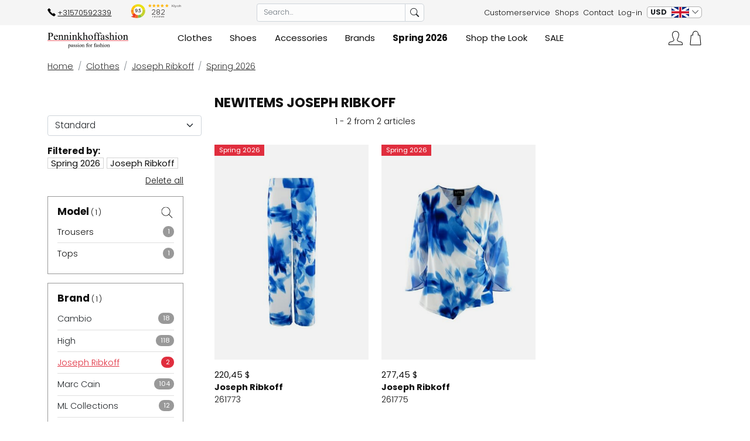

--- FILE ---
content_type: text/html; charset=utf-8
request_url: https://www.penninkhoffashion.com/newitems/clothes/joseph-ribkoff
body_size: 31083
content:
<!DOCTYPE html><html dir="ltr" lang="en"><head><meta charset="utf-8"><meta http-equiv="x-ua-compatible" content="ie=edge"><meta name="viewport" content="width=device-width, initial-scale=1, shrink-to-fit=no"><!-- deze tags moten als eerste komen, NIKS tusen of boven plaatsen --><title>Newitems Joseph Ribkoff  Buy online at Penninkhoffashion</title><script>
 var allowtracking = {% ANALYTICS_ANONYMIZE_IP %};
 // Define dataLayer and the gtag function.
 window.dataLayer = window.dataLayer || [];
 const ad_storage = window.localStorage.getItem('ad_storage');
 const personalization_storage = window.localStorage.getItem('personalization_storage');
 const analytics_storage = window.localStorage.getItem('analytics_storage');
 window.show_cookie_bar = false;
 window.fire_toestemmingsscripts = false;
 // if nothing is stored show cookiebar
 if (ad_storage === null && personalization_storage === null && analytics_storage === null) {
 window.show_cookie_bar = true;
 } else if (analytics_storage !== null && analytics_storage == 'granted') {
 window.fire_toestemmingsscripts = true;
 }
 function gtag() { dataLayer.push(arguments); }// Default all categories to 'denied'
 gtag('consent', 'default', {
 'ad_storage': 'denied',
 'ad_user_data': 'denied',
 'ad_personalization': 'denied',
 'analytics_storage': 'denied',
 'personalization_storage': 'denied',
 });
 gtag('set', 'ads_data_redaction', true);
 if (ad_storage !== null && personalization_storage !== null && analytics_storage !== null) {
 gtag('consent', 'update', {
 'ad_storage': (ad_storage ? ad_storage : 'denied'),
 'ad_user_data': (ad_storage ? ad_storage : 'denied'),
 'ad_personalization': (ad_storage ? ad_storage : 'denied'),
 'analytics_storage': (analytics_storage ? analytics_storage : 'denied'),
 'personalization_storage': (personalization_storage ? personalization_storage : 'denied'),
 });
 dataLayer.push({ 'event': 'cookie_consent_update' });
 if (ad_storage === 'granted') {
 dataLayer.push({ 'event': 'cookie_consent_marketing' });
 }
 if (personalization_storage === 'granted') {
 dataLayer.push({ 'event': 'cookie_consent_preferences' });
 }
 if (analytics_storage === 'granted') {
 dataLayer.push({ 'event': 'cookie_consent_statistics' });
 }
 }
 </script><meta name="description" content="Newitems Joseph Ribkoff  "><meta property="og:locale" content="en_US"><meta property="og:title" content="Newitems Joseph Ribkoff  Buy online at Penninkhoffashion"><meta property="og:description" content="Newitems Joseph Ribkoff  "><meta property="og:type" content="article"><meta property="og:url" content="https://www.penninkhoffashion.com/newitems/clothes/joseph-ribkoff"><meta property="og:image" content=""><meta name="apple-mobile-web-app-capable" content="yes"><meta name="apple-mobile-web-app-status-bar-style" content="black"><meta name="apple-mobile-web-app-title" content="Newitems Joseph Ribkoff  Buy online at Penninkhoffashion"><link rel="canonical" href="https://www.penninkhoffashion.com/newitems/clothes/joseph-ribkoff"><link rel="apple-touch-icon" sizes="180x180" href="/webshop/html/default/apple-touch-icon.png"><link rel="icon" type="image/png" sizes="32x32" href="/webshop/html/default/favicon-32x32.png"><link rel="icon" type="image/png" sizes="16x16" href="/webshop/html/default/favicon-16x16.png"><link rel="manifest" href="/webshop/html/default/site.webmanifest"><meta name="msapplication-TileColor" content="#da532c"><meta name="theme-color" content="#ffffff"><!-- STYLESHEETS worden ingeladen via minifyer groupConfig --><link media="screen" type="text/css" rel="stylesheet" href="/css/g/site.css?v=1.2.7"><link rel="alternate" hreflang="nl" href="https://www.penninkhofmode.nl/nieuw/kleding/joseph-ribkoff"><link rel="alternate" hreflang="en" href="https://www.penninkhoffashion.com/newitems/clothes/joseph-ribkoff"><link rel="alternate" hreflang="fr" href="https://www.penninkhof.fr/nouveautes/vetements/joseph-ribkoff"><link rel="alternate" hreflang="de" href="https://www.penninkhof.de/neuheiten/kleidung/joseph-ribkoff"><!-- Start Sooqr.com on-site search and navigation code --><script>
 var sooqrAccount = '121938-1';
 </script><script type="text/javascript"> ;(function(p,l,o,w,i,n,g) { p.GlobalSpotlerNamespace=p.GlobalSpotlerNamespace||[]; if (p.GlobalSpotlerNamespace.indexOf(i)===-1) { p.GlobalSpotlerNamespace.push(i); p[i]=function(){ (p[i].q=p[i].q||[]).push(arguments) }; p[i].q=p[i].q||[]; n=l.createElement(o); g=l.getElementsByTagName(o)[0]; n.defer=1; n.src=w; g.parentNode.insertBefore(n,g) } }(window,document,"script","https://assets.spotlersearch.com/custom/customers/9247a41b-c534-4745-a055-2af0c79ad7e0/snippet.js","spotler_search")); </script><!-- End Sooqr.com on-site search and navigation code --><script>(function (w, d, s, l, i) {
 w[l] = w[l] || []; w[l].push({
 'gtm.start':
 new Date().getTime(), event: 'gtm.js'
 }); var f = d.getElementsByTagName(s)[0],
 j = d.createElement(s), dl = l != 'dataLayer' ? '&l=' + l : ''; j.async = true; j.src =
 'https://www.googletagmanager.com/gtm.js?id=' + i + dl; f.parentNode.insertBefore(j, f);
 })(window, document, 'script', 'dataLayer', 'GTM-M3HQSKX');</script><style>
 .async-hide {
 opacity: 0 !important
 }
 </style></head><body class="productoverzicht"><noscript><iframe src="https://www.googletagmanager.com/ns.html?id=GTM-M3HQSKX" height="0" width="0"
 style="display:none;visibility:hidden"></iframe></noscript><div class="offcanvas offcanvas-start" tabindex="-1" id="mobileMenu" aria-labelledby="mobileMenuLabel"><div class="offcanvas-header"><span class="taal-valuta-menu nav-link pr-0 px-0 py-0"><div class="btn-group"><button type="button" class="btn btn-sm dropdown-toggle d-flex pe-0" data-bs-toggle="dropdown" aria-expanded="false"><div class="huidigevaluta">USD</div><div class="huidigetaal selected" data-language="en">&nbsp;</div><div type="button" class="arrow"><i class="bi bi-chevron-down"></i><span class="visually-hidden">change language</span></div></button><ul class="dropdown-menu"><li><a class="dropdown-item d-flex" href="https://www.penninkhof.de/neuheiten/kleidung/joseph-ribkoff" ><span class="icons icon-flag lazyload" data-bg="/webshop/html/default/images/flag_de.svg"></span><span class="naam">German</span></a></li><li><a class="dropdown-item d-flex" href="https://www.penninkhof.fr/nouveautes/vetements/joseph-ribkoff" ><span class="icons icon-flag lazyload" data-bg="/webshop/html/default/images/flag_fr.svg"></span><span class="naam">French</span></a></li><li><a class="dropdown-item d-flex" href="https://www.penninkhoffashion.com/newitems/clothes/joseph-ribkoff" ><span class="icons icon-flag lazyload" data-bg="/webshop/html/default/images/flag_en.svg"></span><span class="naam">English</span></a></li><li><a class="dropdown-item d-flex" href="https://www.penninkhofmode.nl/nieuw/kleding/joseph-ribkoff" ><span class="icons icon-flag lazyload" data-bg="/webshop/html/default/images/flag_nl.svg"></span><span class="naam">Dutch</span></a></li><li class="px-2 mt-3"><label for="jq-valuta">Currencies</label><select id="jq-valuta" class="form-select" aria-label="Currencies" onchange="Header.setValuta(this);"><option  value="AUD">Australian Dollar</option><option  value="BGN">Bulgarian Lev</option><option  value="CAD">Canadian Dollar</option><option  value="CZK">Czech Crown</option><option  value="DKK">Danish crown</option><option  value="EUR">Euro</option><option  value="HUF">Forint</option><option  value="HKD">Hong Kong Dollar</option><option  value="ISK">Icelandic Crown</option><option  value="HRK">Kuna</option><option  value="ILS">New Israeli shekel</option><option  value="TWD">New Taiwan Dollar	</option><option  value="NZD">New Zealand Dollar</option><option  value="NOK">Norwegian crown</option><option  value="GBP">Pound Sterling</option><option  value="RON">Romanian Leu</option><option  value="SGD">Singapore Dollar</option><option  value="SEK">Swedish crown</option><option  value="CHF">Swiss Franc</option><option selected value="USD">US Dollar</option><option  value="JPY">Yen</option><option  value="CNY">Yuan Renminbi</option><option  value="PLN">Zloty</option></select></li></ul></div></span><button type="button" class="btn-close text-reset" data-bs-dismiss="offcanvas" aria-label="Close"></button></div><div class="offcanvas-body p-0"><div class="menu-wrapper"><div class="drilldown"><div class="drilldown-container"><ul class="drilldown-root"><li class=" submenu"><a href="/clothes" class=" " title="Clothes"><span class="">Clothes</span></a><ul class="drilldown-sub"><li class="drilldown-back"><a><i class="bi bi-chevron-left"></i> Back to all categories</a></li><li><a href="/clothes" class="all">All Clothes</a></li><li><a href="/clothes/jeans/">
 Jeans
 </a></li><li><a href="/clothes/trousers/">
 Trousers
 </a></li><li><a href="/clothes/blouses/">
 Blouses
 </a></li><li><a href="/clothes/skirts/">
 Skirts
 </a></li><li><a href="/clothes/tops/">
 Tops
 </a></li><li><a href="/clothes/shirts/">
 Shirts
 </a></li><li><a href="/clothes/tunics/">
 Tunics
 </a></li><li><a href="/clothes/vests/">
 Vests
 </a></li><li><a href="/clothes/pullovers/">
 Pullovers
 </a></li><li><a href="/clothes/blazers/">
 Blazers
 </a></li><li><a href="/clothes/coats/">
 Coats
 </a></li><li><a href="/clothes/dresses/">
 Dresses
 </a></li><li><a href="/clothes/scarves/">
 Scarves
 </a></li></ul></li><li class=" submenu"><a href="/shoes" class=" " title="Shoes"><span class="">Shoes</span></a><ul class="drilldown-sub"><li class="drilldown-back"><a><i class="bi bi-chevron-left"></i> Back to all categories</a></li><li><a href="/shoes" class="all">All Shoes</a></li><li><a href="/shoes/ankle-boots/">
 Ankle boots
 </a></li><li><a href="/shoes/boots/">
 Boots
 </a></li><li><a href="/shoes/pumps/">
 Pumps
 </a></li><li><a href="/shoes/sneakers/">
 Sneakers
 </a></li><li><a href="/shoes/loafers/">
 Loafers
 </a></li><li><a href="/shoes/ballerinas/">
 Ballerinas
 </a></li><li><a href="/shoes/sandals/">
 Sandals
 </a></li></ul></li><li class=" submenu"><a href="/accessories" class=" " title="Accessories"><span class="">Accessories</span></a><ul class="drilldown-sub"><li class="drilldown-back"><a><i class="bi bi-chevron-left"></i> Back to all categories</a></li><li><a href="/accessories" class="all">All Accessories</a></li><li><a href="/accessories/bags/">
 Bags
 </a></li><li><a href="/accessories/belts/">
 Belts
 </a></li></ul></li><li class=" submenu"><a href="/brands" class=" " title="Brands"><span class="">Brands</span></a><ul class="drilldown-sub"><li class="drilldown-back"><a><i class="bi bi-chevron-left"></i> Back to all categories</a></li><li><a href="/brands" class="all">All Brands</a></li><ul class="drilldown-root"><li class="submenu"><a href="/clothes" class="" title="Clothes"><span>Clothes</span></a><ul class="drilldown-sub"><li class="drilldown-back"><a><i class="bi bi-chevron-left"></i> Back to all categories</a></li><li><a href="/clothes" class="all">
 All  Clothes
 </a></li><li><a href="/clothes/cambio">
 Cambio
 </a></li><li><a href="/clothes/annette-gortz">
 Annette Görtz
 </a></li><li><a href="/clothes/high">
 High
 </a></li><li><a href="/clothes/joseph-ribkoff">
 Joseph Ribkoff
 </a></li><li><a href="/clothes/marc-cain">
 Marc Cain
 </a></li><li><a href="/clothes/ml-collections">
 ML Collections
 </a></li><li><a href="/clothes/rundholz">
 Rundholz
 </a></li></ul></ul><ul class="drilldown-root"><li class="submenu"><a href="/shoes" class="" title="Shoes"><span>Shoes</span></a><ul class="drilldown-sub"><li class="drilldown-back"><a><i class="bi bi-chevron-left"></i> Back to all categories</a></li><li><a href="/shoes" class="all">
 All  Shoes
 </a></li><li><a href="/shoes/arche">
 Arche
 </a></li><li><a href="/shoes/cervone">
 Cervone
 </a></li><li><a href="/shoes/high">
 High
 </a></li><li><a href="/shoes/kennel-en-schmenger">
 Kennel & Schmenger
 </a></li><li><a href="/shoes/agl">
 AGL
 </a></li><li><a href="/shoes/marc-cain">
 Marc Cain
 </a></li><li><a href="/shoes/panara">
 Panara
 </a></li><li><a href="/shoes/la-cabala">
 La Cabala
 </a></li></ul></ul><ul class="drilldown-root"><li class="submenu"><a href="/accessories" class="" title="Accessories"><span>Accessories</span></a><ul class="drilldown-sub"><li class="drilldown-back"><a><i class="bi bi-chevron-left"></i> Back to all categories</a></li><li><a href="/accessories" class="all">
 All  Accessories
 </a></li><li><a href="/accessories/kennel-en-schmenger">
 Kennel & Schmenger
 </a></li><li><a href="/accessories/marc-cain">
 Marc Cain
 </a></li><li><a href="/accessories/arche">
 Arche
 </a></li><li><a href="/accessories/high">
 High
 </a></li><li><a href="/accessories/agl">
 AGL
 </a></li></ul></ul></ul></li><li class="selected submenu"><a href="/newitems" class="selected " title="Spring 2026"><span class="">Spring 2026</span></a><ul class="drilldown-sub"><li class="drilldown-back"><a><i class="bi bi-chevron-left"></i> Back to all categories</a></li><li><a href="/newitems" class="all">All Spring 2026</a></li><ul class="drilldown-root"><li class="submenu"><a href="/newitems/clothes" class="" title="Clothes"><span>Clothes</span></a><ul class="drilldown-sub"><li class="drilldown-back"><a><i class="bi bi-chevron-left"></i> Back to all categories</a></li><li><a href="/newitems/clothes" class="all">
 All  Clothes
 </a></li><li><a href="/newitems/clothes/marc-cain">
 Marc Cain
 </a></li><li><a href="/newitems/clothes/joseph-ribkoff">
 Joseph Ribkoff
 </a></li><li><a href="/newitems/clothes/ml-collections">
 ML Collections
 </a></li><li><a href="/newitems/clothes/high">
 High
 </a></li><li><a href="/newitems/clothes/cambio">
 Cambio
 </a></li></ul></ul><ul class="drilldown-root"><li class="submenu"><a href="/newitems/shoes" class="" title="Shoes"><span>Shoes</span></a><ul class="drilldown-sub"><li class="drilldown-back"><a><i class="bi bi-chevron-left"></i> Back to all categories</a></li><li><a href="/newitems/shoes" class="all">
 All  Shoes
 </a></li><li><a href="/newitems/shoes/madore">
 Madore
 </a></li><li><a href="/newitems/shoes/kennel-en-schmenger">
 Kennel & Schmenger
 </a></li></ul></ul><ul class="drilldown-root"><li class="submenu"><a href="/newitems/accessories" class="" title="Accessories"><span>Accessories</span></a><ul class="drilldown-sub"><li class="drilldown-back"><a><i class="bi bi-chevron-left"></i> Back to all categories</a></li><li><a href="/newitems/accessories" class="all">
 All  Accessories
 </a></li><li><a href="/newitems/accessories/high">
 High
 </a></li></ul></ul></ul></li><li class=" "><a href="/shop-the-look" class=" " title="Shop the Look"><span class="">Shop the Look</span></a></li><li class=" submenu"><a href="/sale" class=" " title="SALE"><span class="">SALE</span></a><ul class="drilldown-sub"><li class="drilldown-back"><a><i class="bi bi-chevron-left"></i> Back to all categories</a></li><li><a href="/sale" class="all">All SALE</a></li><ul class="drilldown-root"><li class="submenu"><a href="/sale/clothes" class="" title="Clothes"><span>Clothes</span></a><ul class="drilldown-sub"><li class="drilldown-back"><a><i class="bi bi-chevron-left"></i> Back to all categories</a></li><li><a href="/sale/clothes" class="all">
 All  Clothes
 </a></li><li><a href="/sale/clothes/cambio">
 Cambio
 </a></li><li><a href="/sale/clothes/annette-gortz">
 Annette Görtz
 </a></li><li><a href="/sale/clothes/high">
 High
 </a></li><li><a href="/sale/clothes/joseph-ribkoff">
 Joseph Ribkoff
 </a></li><li><a href="/sale/clothes/marc-cain">
 Marc Cain
 </a></li><li><a href="/sale/clothes/ml-collections">
 ML Collections
 </a></li><li><a href="/sale/clothes/rundholz">
 Rundholz
 </a></li><li><a href="/sale/clothes/peserico">
 Peserico
 </a></li></ul></ul><ul class="drilldown-root"><li class="submenu"><a href="/sale/shoes" class="" title="Shoes"><span>Shoes</span></a><ul class="drilldown-sub"><li class="drilldown-back"><a><i class="bi bi-chevron-left"></i> Back to all categories</a></li><li><a href="/sale/shoes" class="all">
 All  Shoes
 </a></li><li><a href="/sale/shoes/arche">
 Arche
 </a></li><li><a href="/sale/shoes/cervone">
 Cervone
 </a></li><li><a href="/sale/shoes/cristian-daniel">
 Cristian Daniel
 </a></li><li><a href="/sale/shoes/evaluna">
 Evaluna
 </a></li><li><a href="/sale/shoes/high">
 High
 </a></li><li><a href="/sale/shoes/kennel-en-schmenger">
 Kennel & Schmenger
 </a></li><li><a href="/sale/shoes/agl">
 AGL
 </a></li><li><a href="/sale/shoes/marc-cain">
 Marc Cain
 </a></li><li><a href="/sale/shoes/peserico">
 Peserico
 </a></li></ul></ul><ul class="drilldown-root"><li class="submenu"><a href="/sale/accessories" class="" title="Accessories"><span>Accessories</span></a><ul class="drilldown-sub"><li class="drilldown-back"><a><i class="bi bi-chevron-left"></i> Back to all categories</a></li><li><a href="/sale/accessories" class="all">
 All  Accessories
 </a></li><li><a href="/sale/accessories/evaluna">
 Evaluna
 </a></li></ul></ul></ul></li><li class="spacer"></li><li><a href="/shops">Shops</a></li><li><a href="/customerservice/contact">Contact</a></li><li><a href="/log-in">Log-in</a></li></ul></div></div></div></div></div><div class="modal fade" id="shoppingCartSmall" tabindex="-1" role="dialog" aria-hidden="true"></div><nav id="hamburger-footer" class="d-block d-lg-none fixed-bottom"><div class="row"><div class="col-12 d-flex justify-content-end align-content-end align-items-end"><button class="hamburger btn" type="button" id="toggleMobile" data-bs-toggle="offcanvas"
 data-bs-target="#mobileMenu"><svg version="1.1" xmlns:cc="http://creativecommons.org/ns#"
 xmlns:dc="http://purl.org/dc/elements/1.1/"
 xmlns:inkscape="http://www.inkscape.org/namespaces/inkscape"
 xmlns:rdf="http://www.w3.org/1999/02/22-rdf-syntax-ns#"
 xmlns:sodipodi="http://sodipodi.sourceforge.net/DTD/sodipodi-0.dtd"
 xmlns:svg="http://www.w3.org/2000/svg" xmlns="http://www.w3.org/2000/svg"
 xmlns:xlink="http://www.w3.org/1999/xlink" x="0px" y="0px" viewBox="0 0 115.6 84"
 enable-background="new 0 0 115.6 84" xml:space="preserve"><g transform="translate(0,-952.36218)"><path
 d="M33.9,955.4c-8.2,0-14.8,6.7-14.8,14.8v7.4h-7.4c-1.5,0-2.7,1.4-2.8,2.5l-4.6,50.1c-0.1,1.5,1.2,3.1,2.8,3h53.8
 c1.5,0,2.9-1.5,2.8-3l-4.6-50.1c-0.1-1.4-1.4-2.5-2.8-2.5h-7.4v-7.4C48.7,962.1,42.1,955.4,33.9,955.4z M33.9,961
 c5.2,0,9.3,4.1,9.3,9.3v7.4H24.6v-7.4C24.6,965.1,28.7,961,33.9,961z M14.2,983.2h39.4l4.1,44.5H10.1L14.2,983.2z" /></g><rect x="56.3" y="12.5" width="55" height="5.5" /><rect x="67.9" y="43.8" width="43.5" height="5.5" /><rect x="68.3" y="75.2" width="43.1" height="5.5" /></svg><!-- REPLACEBEGIN winkelmandjehamburger --><replace-tag name="winkelmandjehamburger"><a href="/shoppingbag" title="Shoppingbag"><div id="jq-winkelmandje-hamburger"></div></a><!-- REPLACEEINDE winkelmandjehamburger --></replace-tag></button></div></div></nav><header id="header" class="position-sticky sticky-top"><div class="container-fluid top-bar"><div class="container-lg"><div class="row d-none d-md-flex py-1"><div class="col-4 col-xl-3 d-flex"><nav class="nav"><a class="nav-item contact d-flex" href="tel:+31570592339"><span class="icons icon-phone lazyload"
 data-bg="/webshop/html/default/images/telefoon.svg"></span>
 +31570592339
 </a><span class="nav-item reviews d-flex"><div class="kiyoh-container d-inline-block"><iframe class="lazyload" frameborder="0" allowtransparency="true"
 data-src="https://www.kiyoh.com/retrieve-widget.html?color=white&allowTransparency=true&button=false&lang=en&tenantId=98&locationId=1062889"
 width="120" height="30"></iframe></div></span></nav></div><div class="col-xl-4 d-none d-xl-flex align-items-center"><form id="jq-search" class="zoek-header d-block w-100" method="GET" action="/search/">
                                    <div id="CSRFGuard_2014824854" class="CSRF">
<input type="hidden" name="CSRFName" value="CSRFGuard_2014824854" />
<input type="hidden" name="CSRFToken" value="ee8e4e18189f9fcadbc5d0e55136f828b7f852afb489eaeecb4a7366f8402f3fa8562d226e8fed1490d6c06ea912889e42bac8d1fe076a32281541315aecdc20" /></div><div class="input-group"><input class="form-control" id="sooqrZoek" name="search" type="text" placeholder="Search…" value="" autocomplete="off"><input type="hidden" id="jq-previous-search" value="" ><button name="submit" class="btn btn-sm btn-outline" value="" type="submit"><i class="bi bi-search"></i></button></div></form></div><div class="col-8 col-xl-5 d-flex justify-content-end"><nav class="nav"><a class="nav-link" href="/customerservice">Customerservice</a><a class="nav-link" href="/shops">Shops</a><a class="nav-link" href="/customerservice/contact">Contact</a><a class="nav-link" href="/log-in">
 Log-in
 </a><span class="taal-valuta-menu nav-link pr-0"><div class="btn-group"><button type="button" class="btn btn-sm dropdown-toggle d-flex pe-0" data-bs-toggle="dropdown" aria-expanded="false"><div class="huidigevaluta">USD</div><div class="huidigetaal selected" data-language="en">&nbsp;</div><div type="button" class="arrow"><i class="bi bi-chevron-down"></i><span class="visually-hidden">change language</span></div></button><ul class="dropdown-menu"><li><a class="dropdown-item d-flex" href="https://www.penninkhof.de/neuheiten/kleidung/joseph-ribkoff" ><span class="icons icon-flag lazyload" data-bg="/webshop/html/default/images/flag_de.svg"></span><span class="naam">German</span></a></li><li><a class="dropdown-item d-flex" href="https://www.penninkhof.fr/nouveautes/vetements/joseph-ribkoff" ><span class="icons icon-flag lazyload" data-bg="/webshop/html/default/images/flag_fr.svg"></span><span class="naam">French</span></a></li><li><a class="dropdown-item d-flex" href="https://www.penninkhoffashion.com/newitems/clothes/joseph-ribkoff" ><span class="icons icon-flag lazyload" data-bg="/webshop/html/default/images/flag_en.svg"></span><span class="naam">English</span></a></li><li><a class="dropdown-item d-flex" href="https://www.penninkhofmode.nl/nieuw/kleding/joseph-ribkoff" ><span class="icons icon-flag lazyload" data-bg="/webshop/html/default/images/flag_nl.svg"></span><span class="naam">Dutch</span></a></li><li class="px-2 mt-3"><label for="jq-valuta">Currencies</label><select id="jq-valuta" class="form-select" aria-label="Currencies" onchange="Header.setValuta(this);"><option  value="AUD">Australian Dollar</option><option  value="BGN">Bulgarian Lev</option><option  value="CAD">Canadian Dollar</option><option  value="CZK">Czech Crown</option><option  value="DKK">Danish crown</option><option  value="EUR">Euro</option><option  value="HUF">Forint</option><option  value="HKD">Hong Kong Dollar</option><option  value="ISK">Icelandic Crown</option><option  value="HRK">Kuna</option><option  value="ILS">New Israeli shekel</option><option  value="TWD">New Taiwan Dollar	</option><option  value="NZD">New Zealand Dollar</option><option  value="NOK">Norwegian crown</option><option  value="GBP">Pound Sterling</option><option  value="RON">Romanian Leu</option><option  value="SGD">Singapore Dollar</option><option  value="SEK">Swedish crown</option><option  value="CHF">Swiss Franc</option><option selected value="USD">US Dollar</option><option  value="JPY">Yen</option><option  value="CNY">Yuan Renminbi</option><option  value="PLN">Zloty</option></select></li></ul></div></span></nav></div></div></div></div><div class="container-fluid main-bar"><div class="container-lg"><div class="row"><div class="col-12 d-none pt-4"><form id="jq-search" class="" method="GET" action="/search/">
                                    <div id="CSRFGuard_1107233606" class="CSRF">
<input type="hidden" name="CSRFName" value="CSRFGuard_1107233606" />
<input type="hidden" name="CSRFToken" value="37d280a4c250d42fc78c7f3c93e476c3f2a849febb90dc46128a954ff16c2be63e950a7b8f421310664162fb777f4dc0af5f36aebb1616570b12639cd756e61a" /></div><div class="input-group"><input class="form-control" id="search" name="search" type="text" placeholder="Search…" value="" autocomplete="off"><input type="hidden" id="jq-previous-search" value="" ><button name="submit" class="btn btn-primary" value="" type="submit">Search…</button></div></form></div><div class="col-lg-2 col-6"><a id="logo" title="penninkhoffashion.com" href="/" class="columns"><?xml version="1.0" encoding="utf-8"?><!-- Generator: Adobe Illustrator 25.4.1, SVG Export Plug-In . SVG Version: 6.00 Build 0) --><svg version="1.1" id="Laag_1" xmlns="http://www.w3.org/2000/svg" xmlns:xlink="http://www.w3.org/1999/xlink" x="0px" y="0px"
 viewBox="0 0 1700.8 376.9" style="enable-background:new 0 0 1700.8 376.9;" xml:space="preserve"><style type="text/css">
	.st0{enable-background:new ;}
	.st1{fill:#000100;}
	.st2{fill:#E73642;}
</style><g id="Layer_2"><g id="Laag_1_00000039135389760509644750000002026714314133540771_"><g class="st0"><path class="st1" d="M47,117.4v43.4c0,9.4,1,15.2,3.1,17.5c2.8,3.2,7,4.8,12.6,4.8h5.7v4.1H4.6v-4.1h5.6c6.3,0,10.8-2.1,13.5-6.2
	c1.5-2.3,2.2-7.7,2.2-16.2V64.5c0-9.4-1-15.2-3-17.5c-2.9-3.2-7.1-4.8-12.8-4.8H4.6v-4.1h54.7c13.3,0,23.9,1.4,31.6,4.1
	c7.7,2.8,14.2,7.4,19.5,13.9c5.3,6.5,7.9,14.3,7.9,23.2c0,12.2-4,22.1-12,29.7c-8,7.6-19.4,11.4-34,11.4c-3.6,0-7.5-0.3-11.7-0.8
	C56.3,119.2,51.8,118.4,47,117.4z M47,111.1c3.9,0.7,7.3,1.3,10.3,1.6c3,0.4,5.6,0.6,7.7,0.6c7.6,0,14.2-3,19.7-8.9
	c5.5-5.9,8.3-13.5,8.3-22.9c0-6.5-1.3-12.4-4-18c-2.6-5.5-6.4-9.7-11.2-12.4C73.1,48.3,67.6,47,61.4,47c-3.7,0-8.5,0.7-14.4,2.1
	V111.1z"/><path class="st1" d="M150.1,124.4c-0.1,15,3.6,26.7,10.9,35.2c7.3,8.5,15.9,12.8,25.8,12.8c6.6,0,12.3-1.8,17.2-5.4
	c4.9-3.6,9-9.8,12.3-18.6l3.4,2.2c-1.5,10-6,19.2-13.4,27.4c-7.4,8.2-16.7,12.4-27.8,12.4c-12.1,0-22.5-4.7-31.1-14.1
	c-8.6-9.4-12.9-22.1-12.9-38c0-17.2,4.4-30.7,13.3-40.3c8.8-9.6,19.9-14.5,33.3-14.5c11.3,0,20.6,3.7,27.8,11.2
	c7.3,7.4,10.9,17.4,10.9,29.9H150.1z M150.1,118h46.6c-0.4-6.5-1.1-11-2.3-13.6c-1.8-4.1-4.6-7.3-8.2-9.7
	c-3.6-2.3-7.4-3.5-11.4-3.5c-6.1,0-11.5,2.4-16.3,7.1C153.7,103,150.9,109.6,150.1,118z"/><path class="st1" d="M262.5,104.8c11.8-14.2,23.1-21.3,33.8-21.3c5.5,0,10.2,1.4,14.2,4.1c4,2.7,7.1,7.3,9.5,13.6
	c1.6,4.4,2.4,11.1,2.4,20.2v43c0,6.4,0.5,10.7,1.5,13c0.8,1.8,2.1,3.3,3.9,4.3c1.8,1,5.1,1.5,10,1.5v4h-49.8v-4h2.1
	c4.7,0,8-0.7,9.8-2.1c1.9-1.4,3.2-3.5,3.9-6.3c0.3-1.1,0.4-4.5,0.4-10.3v-41.2c0-9.2-1.2-15.8-3.6-20c-2.4-4.1-6.4-6.2-12-6.2
	c-8.7,0-17.4,4.8-26.1,14.3v53.1c0,6.8,0.4,11,1.2,12.6c1,2.1,2.4,3.7,4.2,4.7c1.8,1,5.4,1.5,10.9,1.5v4h-49.8v-4h2.2
	c5.1,0,8.6-1.3,10.4-3.9c1.8-2.6,2.7-7.6,2.7-14.9V127c0-12.1-0.3-19.5-0.8-22.1c-0.6-2.6-1.4-4.4-2.5-5.4
	c-1.1-1-2.7-1.4-4.6-1.4c-2.1,0-4.5,0.5-7.4,1.6l-1.6-4l30.4-12.3h4.7V104.8z"/><path class="st1" d="M375.1,104.8c11.8-14.2,23.1-21.3,33.8-21.3c5.5,0,10.2,1.4,14.2,4.1c4,2.7,7.1,7.3,9.5,13.6
	c1.6,4.4,2.4,11.1,2.4,20.2v43c0,6.4,0.5,10.7,1.5,13c0.8,1.8,2.1,3.3,3.9,4.3c1.8,1,5.1,1.5,10,1.5v4h-49.8v-4h2.1
	c4.7,0,8-0.7,9.8-2.1c1.9-1.4,3.2-3.5,3.9-6.3c0.3-1.1,0.4-4.5,0.4-10.3v-41.2c0-9.2-1.2-15.8-3.6-20c-2.4-4.1-6.4-6.2-12-6.2
	c-8.7,0-17.4,4.8-26.1,14.3v53.1c0,6.8,0.4,11,1.2,12.6c1,2.1,2.4,3.7,4.2,4.7c1.8,1,5.4,1.5,10.9,1.5v4h-49.8v-4h2.2
	c5.1,0,8.6-1.3,10.4-3.9c1.8-2.6,2.7-7.6,2.7-14.9V127c0-12.1-0.3-19.5-0.8-22.1s-1.4-4.4-2.5-5.4c-1.1-1-2.7-1.4-4.6-1.4
	c-2.1,0-4.5,0.5-7.4,1.6l-1.6-4l30.4-12.3h4.7V104.8z"/><path class="st1" d="M493.2,83.5v81c0,6.3,0.5,10.5,1.4,12.6c0.9,2.1,2.3,3.6,4.1,4.7c1.8,1,5.1,1.5,9.8,1.5v4h-48.9v-4
	c4.9,0,8.2-0.5,9.9-1.4c1.7-1,3-2.5,4-4.7c1-2.2,1.5-6.4,1.5-12.6v-38.8c0-10.9-0.3-18-1-21.2c-0.5-2.3-1.3-4-2.4-4.9
	c-1.1-0.9-2.6-1.4-4.5-1.4c-2.1,0-4.5,0.5-7.5,1.6l-1.5-4l30.4-12.3H493.2z M484,30.8c3.1,0,5.7,1.1,7.9,3.2
	c2.2,2.2,3.2,4.8,3.2,7.9c0,3.1-1.1,5.7-3.2,7.9c-2.2,2.2-4.8,3.3-7.9,3.3s-5.7-1.1-7.9-3.3c-2.2-2.2-3.3-4.8-3.3-7.9
	c0-3.1,1.1-5.7,3.2-7.9C478.2,31.9,480.9,30.8,484,30.8z"/><path class="st1" d="M550.4,104.8c11.8-14.2,23.1-21.3,33.8-21.3c5.5,0,10.2,1.4,14.2,4.1c4,2.7,7.1,7.3,9.5,13.6
	c1.6,4.4,2.4,11.1,2.4,20.2v43c0,6.4,0.5,10.7,1.5,13c0.8,1.8,2.1,3.3,3.9,4.3c1.8,1,5.1,1.5,10,1.5v4h-49.8v-4h2.1
	c4.7,0,8-0.7,9.8-2.1c1.9-1.4,3.2-3.5,3.9-6.3c0.3-1.1,0.4-4.5,0.4-10.3v-41.2c0-9.2-1.2-15.8-3.6-20c-2.4-4.1-6.4-6.2-12-6.2
	c-8.7,0-17.4,4.8-26.1,14.3v53.1c0,6.8,0.4,11,1.2,12.6c1,2.1,2.4,3.7,4.2,4.7c1.8,1,5.4,1.5,10.9,1.5v4h-49.8v-4h2.2
	c5.1,0,8.6-1.3,10.4-3.9c1.8-2.6,2.7-7.6,2.7-14.9V127c0-12.1-0.3-19.5-0.8-22.1s-1.4-4.4-2.5-5.4c-1.1-1-2.7-1.4-4.6-1.4
	c-2.1,0-4.5,0.5-7.4,1.6l-1.6-4l30.4-12.3h4.7V104.8z"/><path class="st1" d="M663.4,30.8V131l25.6-23.3c5.4-5,8.6-8.1,9.5-9.5c0.6-0.9,0.9-1.8,0.9-2.6c0-1.5-0.6-2.7-1.8-3.8
	c-1.2-1.1-3.2-1.7-6-1.8v-3.5h43.8V90c-6,0.1-11,1.1-15,2.8c-4,1.7-8.4,4.7-13.1,9l-25.8,23.9l25.8,32.7c7.2,9,12,14.7,14.5,17.2
	c3.5,3.4,6.6,5.7,9.2,6.7c1.8,0.7,5,1.1,9.6,1.1v4h-48.9v-4c2.8-0.1,4.7-0.5,5.7-1.3c1-0.8,1.5-1.9,1.5-3.2
	c0-1.7-1.5-4.4-4.4-8.1l-30.9-39.5v33.4c0,6.5,0.5,10.8,1.4,12.9c0.9,2.1,2.2,3.5,3.9,4.4c1.7,0.9,5.4,1.4,11,1.4v4h-51.3v-4
	c5.1,0,9-0.6,11.5-1.9c1.5-0.8,2.7-2.1,3.5-3.7c1.1-2.4,1.6-6.6,1.6-12.5V73.4c0-11.7-0.3-18.8-0.8-21.4
	c-0.5-2.6-1.4-4.4-2.5-5.4c-1.2-1-2.7-1.5-4.6-1.5c-1.5,0-3.8,0.6-6.9,1.9l-1.9-3.8l29.9-12.3H663.4z"/><path class="st1" d="M775.8,30.8v73.7c8.1-8.9,14.6-14.7,19.4-17.2c4.8-2.5,9.5-3.8,14.3-3.8c5.7,0,10.6,1.6,14.7,4.7
	c4.1,3.2,7.1,8.1,9.1,14.8c1.4,4.7,2.1,13.3,2.1,25.7v35.6c0,6.4,0.5,10.7,1.5,13.1c0.7,1.8,2,3.2,3.7,4.2c1.8,1,5,1.5,9.7,1.5v4
	h-49.5v-4h2.3c4.7,0,8-0.7,9.8-2.1c1.8-1.4,3.1-3.5,3.8-6.3c0.2-1.2,0.3-4.6,0.3-10.3v-35.6c0-11-0.6-18.2-1.7-21.7
	c-1.1-3.4-3-6-5.4-7.8c-2.5-1.7-5.5-2.6-9-2.6c-3.6,0-7.3,1-11.2,2.9c-3.9,1.9-8.5,5.8-14,11.5v53.2c0,6.9,0.4,11.2,1.2,12.9
	c0.8,1.7,2.2,3.1,4.3,4.2c2.1,1.1,5.7,1.7,10.8,1.7v4h-49.9v-4c4.5,0,8-0.7,10.6-2.1c1.5-0.7,2.6-2.1,3.5-4.2
	c0.9-2.1,1.3-6.2,1.3-12.5V73.2c0-11.5-0.3-18.6-0.8-21.2c-0.5-2.6-1.4-4.4-2.5-5.4c-1.1-1-2.7-1.4-4.6-1.4c-1.5,0-4,0.6-7.5,1.8
	l-1.5-3.8l30.1-12.3H775.8z"/><path class="st1" d="M908.1,83.5c15.2,0,27.5,5.8,36.7,17.4c7.8,9.9,11.8,21.3,11.8,34.1c0,9-2.2,18.1-6.5,27.4
	c-4.3,9.2-10.3,16.2-17.9,20.9c-7.6,4.7-16,7-25.4,7c-15.2,0-27.2-6-36.2-18.1c-7.6-10.2-11.3-21.6-11.3-34.3
	c0-9.2,2.3-18.4,6.9-27.6c4.6-9.1,10.6-15.9,18.1-20.2C891.9,85.7,899.8,83.5,908.1,83.5z M904.7,90.6c-3.9,0-7.8,1.2-11.7,3.5
	c-3.9,2.3-7.1,6.4-9.5,12.2c-2.4,5.8-3.6,13.2-3.6,22.3c0,14.7,2.9,27.3,8.7,37.9c5.8,10.6,13.5,15.9,23,15.9
	c7.1,0,13-2.9,17.6-8.8c4.6-5.9,6.9-15.9,6.9-30.2c0-17.9-3.8-32-11.5-42.2C919.4,94.1,912.8,90.6,904.7,90.6z"/></g><g class="st0"><path class="st1" d="M1010.9,94.4v66.2c0,9.4,1,15.3,3.1,17.8c2.7,3.2,6.3,4.8,10.9,4.8h9.1v4h-60.2v-4h4.5c2.9,0,5.6-0.7,8-2.2
	c2.4-1.5,4.1-3.4,5-5.9c0.9-2.5,1.4-7.3,1.4-14.5V94.4h-19.6v-7.9h19.6v-6.6c0-10,1.6-18.6,4.8-25.5c3.2-7,8.2-12.6,14.8-16.9
	c6.6-4.3,14.1-6.4,22.4-6.4c7.7,0,14.8,2.5,21.2,7.5c4.3,3.3,6.4,7,6.4,11.1c0,2.2-1,4.3-2.9,6.2c-1.9,1.9-4,2.9-6.2,2.9
	c-1.7,0-3.5-0.6-5.3-1.8c-1.9-1.2-4.2-3.8-6.9-7.8c-2.7-4-5.2-6.7-7.5-8.1c-2.3-1.4-4.8-2.1-7.6-2.1c-3.4,0-6.2,0.9-8.6,2.7
	c-2.3,1.8-4,4.6-5.1,8.4c-1,3.8-1.5,13.5-1.5,29.2v7.3h26v7.9H1010.9z"/></g><g class="st0"><path class="st1" d="M1081.8,94.4v66.2c0,9.4,1,15.3,3.1,17.8c2.7,3.2,6.3,4.8,10.9,4.8h9.1v4h-60.2v-4h4.5c2.9,0,5.6-0.7,8-2.2
	c2.4-1.5,4.1-3.4,5-5.9c0.9-2.5,1.4-7.3,1.4-14.5V94.4h-19.6v-7.9h19.6v-6.6c0-10,1.6-18.6,4.8-25.5c3.2-7,8.2-12.6,14.8-16.9
	c6.6-4.3,14.1-6.4,22.4-6.4c7.7,0,14.8,2.5,21.2,7.5c4.3,3.3,6.4,7,6.4,11.1c0,2.2-1,4.3-2.9,6.2c-1.9,1.9-4,2.9-6.2,2.9
	c-1.7,0-3.5-0.6-5.3-1.8c-1.9-1.2-4.2-3.8-6.9-7.8c-2.7-4-5.2-6.7-7.5-8.1c-2.3-1.4-4.8-2.1-7.6-2.1c-3.4,0-6.2,0.9-8.6,2.7
	c-2.3,1.8-4,4.6-5.1,8.4c-1,3.8-1.5,13.5-1.5,29.2v7.3h26v7.9H1081.8z"/><path class="st1" d="M1174.5,172.7c-10.3,8-16.8,12.6-19.5,13.9c-4,1.8-8.2,2.8-12.6,2.8c-7,0-12.7-2.4-17.2-7.1
	c-4.5-4.8-6.8-11-6.8-18.8c0-4.9,1.1-9.2,3.3-12.8c3-5,8.2-9.7,15.7-14.1c7.4-4.4,19.8-9.8,37.1-16.1v-4c0-10-1.6-16.9-4.8-20.7
	c-3.2-3.7-7.8-5.6-13.9-5.6c-4.6,0-8.3,1.2-11,3.7c-2.8,2.5-4.2,5.4-4.2,8.6l0.2,6.4c0,3.4-0.9,6-2.6,7.8c-1.7,1.8-4,2.8-6.8,2.8
	c-2.7,0-4.9-1-6.7-2.9c-1.7-1.9-2.6-4.5-2.6-7.8c0-6.3,3.2-12.1,9.7-17.4c6.5-5.3,15.5-7.9,27.2-7.9c8.9,0,16.3,1.5,22,4.5
	c4.3,2.3,7.5,5.8,9.6,10.7c1.3,3.2,2,9.6,2,19.4v34.2c0,9.6,0.2,15.5,0.6,17.7c0.4,2.2,1,3.6,1.8,4.3c0.8,0.7,1.8,1.1,2.9,1.1
	c1.2,0,2.2-0.3,3.1-0.8c1.5-1,4.5-3.6,8.9-8v6.2c-8.2,11-16.1,16.5-23.5,16.5c-3.6,0-6.5-1.2-8.6-3.7
	C1175.7,182.9,1174.6,178.7,1174.5,172.7z M1174.5,165.5v-38.4c-11.1,4.4-18.2,7.5-21.4,9.3c-5.8,3.2-9.9,6.6-12.4,10.1
	c-2.5,3.5-3.7,7.4-3.7,11.5c0,5.3,1.6,9.7,4.7,13.1c3.2,3.5,6.8,5.2,10.9,5.2C1158.1,176.5,1165.4,172.9,1174.5,165.5z"/><path class="st1" d="M1282.5,83.5v34.3h-3.6c-2.8-10.8-6.4-18.1-10.7-22c-4.4-3.9-9.9-5.8-16.7-5.8c-5.1,0-9.3,1.4-12.4,4.1
	c-3.2,2.7-4.7,5.7-4.7,9c0,4.1,1.2,7.6,3.5,10.6c2.3,3,6.9,6.2,13.9,9.6l16.1,7.8c14.9,7.3,22.3,16.8,22.3,28.7
	c0,9.2-3.5,16.6-10.4,22.2c-6.9,5.6-14.7,8.4-23.3,8.4c-6.2,0-13.2-1.1-21.1-3.3c-2.4-0.7-4.4-1.1-5.9-1.1c-1.7,0-3,1-4,2.9h-3.6
	v-36h3.6c2.1,10.3,6,18,11.8,23.2c5.8,5.2,12.3,7.8,19.5,7.8c5.1,0,9.2-1.5,12.4-4.5c3.2-3,4.8-6.5,4.8-10.7
	c0-5.1-1.8-9.3-5.3-12.8c-3.6-3.4-10.7-7.8-21.3-13.1c-10.6-5.3-17.6-10-20.9-14.3c-3.3-4.2-5-9.5-5-15.8
	c0-8.3,2.8-15.2,8.5-20.8c5.7-5.6,13-8.4,22.1-8.4c4,0,8.8,0.8,14.4,2.5c3.7,1.1,6.2,1.7,7.5,1.7c1.2,0,2.1-0.3,2.8-0.8
	c0.7-0.5,1.4-1.6,2.3-3.4H1282.5z"/><path class="st1" d="M1334.7,30.8v73.7c8.1-8.9,14.6-14.7,19.4-17.2c4.8-2.5,9.5-3.8,14.3-3.8c5.7,0,10.6,1.6,14.7,4.7
	c4.1,3.2,7.1,8.1,9.1,14.8c1.4,4.7,2.1,13.3,2.1,25.7v35.6c0,6.4,0.5,10.7,1.5,13.1c0.7,1.8,2,3.2,3.7,4.2c1.8,1,5,1.5,9.7,1.5v4
	h-49.5v-4h2.3c4.7,0,8-0.7,9.8-2.1c1.8-1.4,3.1-3.5,3.8-6.3c0.2-1.2,0.3-4.6,0.3-10.3v-35.6c0-11-0.6-18.2-1.7-21.7
	c-1.1-3.4-3-6-5.4-7.8c-2.5-1.7-5.5-2.6-9-2.6c-3.6,0-7.3,1-11.2,2.9c-3.9,1.9-8.5,5.8-14,11.5v53.2c0,6.9,0.4,11.2,1.2,12.9
	c0.8,1.7,2.2,3.1,4.3,4.2c2.1,1.1,5.7,1.7,10.8,1.7v4H1301v-4c4.5,0,8-0.7,10.6-2.1c1.5-0.7,2.6-2.1,3.5-4.2
	c0.9-2.1,1.3-6.2,1.3-12.5V73.2c0-11.5-0.3-18.6-0.8-21.2s-1.4-4.4-2.5-5.4c-1.1-1-2.7-1.4-4.6-1.4c-1.5,0-4,0.6-7.5,1.8
	l-1.5-3.8l30.1-12.3H1334.7z"/><path class="st1" d="M1452.5,83.5v81c0,6.3,0.5,10.5,1.4,12.6c0.9,2.1,2.3,3.6,4.1,4.7c1.8,1,5.1,1.5,9.8,1.5v4h-48.9v-4
	c4.9,0,8.2-0.5,9.9-1.4c1.7-1,3-2.5,4-4.7c1-2.2,1.5-6.4,1.5-12.6v-38.8c0-10.9-0.3-18-1-21.2c-0.5-2.3-1.3-4-2.4-4.9
	c-1.1-0.9-2.6-1.4-4.5-1.4c-2.1,0-4.5,0.5-7.5,1.6l-1.5-4l30.4-12.3H1452.5z M1443.4,30.8c3.1,0,5.7,1.1,7.9,3.2
	c2.2,2.2,3.2,4.8,3.2,7.9c0,3.1-1.1,5.7-3.2,7.9c-2.2,2.2-4.8,3.3-7.9,3.3s-5.7-1.1-7.9-3.3c-2.2-2.2-3.3-4.8-3.3-7.9
	c0-3.1,1.1-5.7,3.2-7.9C1437.5,31.9,1440.2,30.8,1443.4,30.8z"/><path class="st1" d="M1529.6,83.5c15.2,0,27.5,5.8,36.7,17.4c7.8,9.9,11.8,21.3,11.8,34.1c0,9-2.2,18.1-6.5,27.4
	c-4.3,9.2-10.3,16.2-17.9,20.9c-7.6,4.7-16,7-25.4,7c-15.2,0-27.2-6-36.2-18.1c-7.6-10.2-11.3-21.6-11.3-34.3
	c0-9.2,2.3-18.4,6.9-27.6c4.6-9.1,10.6-15.9,18.1-20.2C1513.3,85.7,1521.2,83.5,1529.6,83.5z M1526.2,90.6
	c-3.9,0-7.8,1.2-11.7,3.5c-3.9,2.3-7.1,6.4-9.5,12.2c-2.4,5.8-3.6,13.2-3.6,22.3c0,14.7,2.9,27.3,8.7,37.9
	c5.8,10.6,13.5,15.9,23,15.9c7.1,0,13-2.9,17.6-8.8c4.6-5.9,6.9-15.9,6.9-30.2c0-17.9-3.8-32-11.5-42.2
	C1540.9,94.1,1534.2,90.6,1526.2,90.6z"/><path class="st1" d="M1622.3,104.8c11.8-14.2,23.1-21.3,33.8-21.3c5.5,0,10.2,1.4,14.2,4.1c4,2.7,7.1,7.3,9.5,13.6
	c1.6,4.4,2.4,11.1,2.4,20.2v43c0,6.4,0.5,10.7,1.5,13c0.8,1.8,2.1,3.3,3.9,4.3c1.8,1,5.1,1.5,10,1.5v4h-49.8v-4h2.1
	c4.7,0,8-0.7,9.8-2.1c1.9-1.4,3.2-3.5,3.9-6.3c0.3-1.1,0.4-4.5,0.4-10.3v-41.2c0-9.2-1.2-15.8-3.6-20c-2.4-4.1-6.4-6.2-12-6.2
	c-8.7,0-17.4,4.8-26.1,14.3v53.1c0,6.8,0.4,11,1.2,12.6c1,2.1,2.4,3.7,4.2,4.7c1.8,1,5.4,1.5,10.9,1.5v4h-49.8v-4h2.2
	c5.1,0,8.6-1.3,10.4-3.9c1.8-2.6,2.7-7.6,2.7-14.9V127c0-12.1-0.3-19.5-0.8-22.1s-1.4-4.4-2.5-5.4c-1.1-1-2.7-1.4-4.6-1.4
	c-2.1,0-4.5,0.5-7.4,1.6l-1.6-4l30.4-12.3h4.7V104.8z"/></g><g id="Vorm_1"><polygon class="st2" points="1700.8,201.4 0,201.4 0,210.8 1700.8,210.8 1700.8,201.4	"/></g><g class="st0"><path class="st1" d="M432.9,294.9l15.9-6.4h2.1v12.1c2.7-4.6,5.4-7.7,8-9.6c2.7-1.8,5.5-2.7,8.5-2.7c5.2,0,9.5,2,13,6.1
	c4.3,5,6.4,11.4,6.4,19.4c0,8.9-2.6,16.3-7.7,22.1c-4.2,4.8-9.5,7.2-15.9,7.2c-2.8,0-5.2-0.4-7.2-1.2c-1.5-0.6-3.2-1.7-5.1-3.4
	v15.7c0,3.5,0.2,5.8,0.6,6.7c0.4,1,1.2,1.7,2.3,2.3c1.1,0.6,3,0.8,5.8,0.8v2.1h-27.1v-2.1h1.4c2.1,0,3.8-0.4,5.3-1.2
	c0.7-0.4,1.3-1.1,1.7-2s0.6-3.3,0.6-7V305c0-3.3-0.2-5.5-0.5-6.4c-0.3-0.9-0.8-1.6-1.4-2c-0.7-0.5-1.6-0.7-2.7-0.7
	c-0.9,0-2.1,0.3-3.4,0.8L432.9,294.9z M450.9,303.9v19.3c0,4.2,0.2,6.9,0.5,8.2c0.5,2.2,1.8,4.1,3.9,5.8c2,1.7,4.6,2.5,7.8,2.5
	c3.8,0,6.8-1.5,9.1-4.4c3-3.8,4.6-9.2,4.6-16.2c0-7.9-1.7-14-5.2-18.2c-2.4-2.9-5.3-4.4-8.6-4.4c-1.8,0-3.6,0.5-5.4,1.4
	C456.3,298.4,454.1,300.5,450.9,303.9z"/><path class="st1" d="M523.7,334c-5.3,4.1-8.6,6.5-10,7.1c-2,0.9-4.2,1.4-6.5,1.4c-3.6,0-6.5-1.2-8.8-3.7
	c-2.3-2.4-3.5-5.7-3.5-9.6c0-2.5,0.6-4.7,1.7-6.5c1.5-2.6,4.2-5,8-7.2c3.8-2.3,10.2-5,19-8.2v-2c0-5.2-0.8-8.7-2.5-10.6
	c-1.6-1.9-4-2.9-7.1-2.9c-2.4,0-4.3,0.6-5.6,1.9c-1.4,1.3-2.1,2.7-2.1,4.4l0.1,3.3c0,1.7-0.4,3.1-1.3,4c-0.9,0.9-2,1.4-3.5,1.4
	c-1.4,0-2.5-0.5-3.4-1.5c-0.9-1-1.3-2.3-1.3-4c0-3.2,1.7-6.2,5-8.9c3.3-2.7,8-4.1,13.9-4.1c4.6,0,8.4,0.8,11.3,2.3
	c2.2,1.2,3.9,3,4.9,5.5c0.7,1.6,1,4.9,1,9.9v17.5c0,4.9,0.1,7.9,0.3,9.1c0.2,1.1,0.5,1.9,0.9,2.2c0.4,0.4,0.9,0.6,1.5,0.6
	c0.6,0,1.1-0.1,1.6-0.4c0.8-0.5,2.3-1.9,4.6-4.1v3.2c-4.2,5.6-8.2,8.5-12.1,8.5c-1.8,0-3.3-0.6-4.4-1.9
	C524.3,339.2,523.7,337.1,523.7,334z M523.7,330.3v-19.7c-5.7,2.3-9.3,3.9-11,4.8c-3,1.7-5.1,3.4-6.4,5.2
	c-1.3,1.8-1.9,3.8-1.9,5.9c0,2.7,0.8,5,2.4,6.7c1.6,1.8,3.5,2.7,5.6,2.7C515.2,336,519,334.1,523.7,330.3z"/><path class="st1" d="M579.1,288.2v17.6h-1.9c-1.4-5.5-3.3-9.3-5.5-11.3c-2.2-2-5.1-3-8.5-3c-2.6,0-4.8,0.7-6.4,2.1
	c-1.6,1.4-2.4,2.9-2.4,4.6c0,2.1,0.6,3.9,1.8,5.4c1.2,1.5,3.5,3.2,7.1,4.9l8.2,4c7.6,3.7,11.5,8.6,11.5,14.7
	c0,4.7-1.8,8.5-5.3,11.4c-3.6,2.9-7.5,4.3-11.9,4.3c-3.2,0-6.8-0.6-10.8-1.7c-1.2-0.4-2.3-0.6-3-0.6c-0.9,0-1.5,0.5-2,1.5h-1.9
	v-18.5h1.9c1.1,5.3,3.1,9.2,6,11.9c3,2.7,6.3,4,10,4c2.6,0,4.7-0.8,6.3-2.3s2.5-3.4,2.5-5.5c0-2.6-0.9-4.8-2.7-6.5
	c-1.8-1.8-5.5-4-10.9-6.7c-5.5-2.7-9-5.2-10.7-7.3c-1.7-2.1-2.5-4.9-2.5-8.1c0-4.2,1.5-7.8,4.4-10.7c2.9-2.9,6.7-4.3,11.3-4.3
	c2,0,4.5,0.4,7.4,1.3c1.9,0.6,3.2,0.8,3.8,0.8c0.6,0,1.1-0.1,1.4-0.4c0.3-0.3,0.7-0.8,1.2-1.8H579.1z"/><path class="st1" d="M624.1,288.2v17.6h-1.9c-1.4-5.5-3.3-9.3-5.5-11.3c-2.2-2-5.1-3-8.5-3c-2.6,0-4.8,0.7-6.4,2.1
	c-1.6,1.4-2.4,2.9-2.4,4.6c0,2.1,0.6,3.9,1.8,5.4c1.2,1.5,3.5,3.2,7.1,4.9l8.2,4c7.6,3.7,11.5,8.6,11.5,14.7
	c0,4.7-1.8,8.5-5.3,11.4c-3.6,2.9-7.5,4.3-11.9,4.3c-3.2,0-6.8-0.6-10.8-1.7c-1.2-0.4-2.3-0.6-3-0.6c-0.9,0-1.5,0.5-2,1.5h-1.9
	v-18.5h1.9c1.1,5.3,3.1,9.2,6,11.9c3,2.7,6.3,4,10,4c2.6,0,4.7-0.8,6.3-2.3s2.5-3.4,2.5-5.5c0-2.6-0.9-4.8-2.7-6.5
	c-1.8-1.8-5.5-4-10.9-6.7c-5.5-2.7-9-5.2-10.7-7.3c-1.7-2.1-2.5-4.9-2.5-8.1c0-4.2,1.5-7.8,4.4-10.7c2.9-2.9,6.7-4.3,11.3-4.3
	c2,0,4.5,0.4,7.4,1.3c1.9,0.6,3.2,0.8,3.8,0.8c0.6,0,1.1-0.1,1.4-0.4c0.3-0.3,0.7-0.8,1.2-1.8H624.1z"/><path class="st1" d="M653.5,288.2v41.5c0,3.2,0.2,5.4,0.7,6.5c0.5,1.1,1.2,1.9,2.1,2.4c0.9,0.5,2.6,0.8,5.1,0.8v2h-25.1v-2
	c2.5,0,4.2-0.2,5.1-0.7c0.9-0.5,1.6-1.3,2.1-2.4c0.5-1.1,0.8-3.3,0.8-6.5v-19.9c0-5.6-0.2-9.2-0.5-10.9c-0.3-1.2-0.7-2-1.2-2.5
	c-0.6-0.5-1.3-0.7-2.3-0.7c-1.1,0-2.3,0.3-3.8,0.8l-0.8-2l15.6-6.3H653.5z M648.8,261.2c1.6,0,2.9,0.6,4,1.7
	c1.1,1.1,1.7,2.5,1.7,4c0,1.6-0.6,2.9-1.7,4.1c-1.1,1.1-2.5,1.7-4,1.7c-1.6,0-2.9-0.6-4.1-1.7c-1.1-1.1-1.7-2.5-1.7-4.1
	c0-1.6,0.6-2.9,1.7-4C645.8,261.7,647.2,261.2,648.8,261.2z"/><path class="st1" d="M693,288.2c7.8,0,14.1,3,18.8,8.9c4,5.1,6,10.9,6,17.5c0,4.6-1.1,9.3-3.3,14.1c-2.2,4.7-5.3,8.3-9.2,10.7
	s-8.2,3.6-13,3.6c-7.8,0-14-3.1-18.6-9.3c-3.9-5.2-5.8-11.1-5.8-17.6c0-4.7,1.2-9.5,3.5-14.1c2.4-4.7,5.4-8.1,9.3-10.4
	C684.7,289.3,688.7,288.2,693,288.2z M691.3,291.9c-2,0-4,0.6-6,1.8c-2,1.2-3.6,3.3-4.9,6.2c-1.2,3-1.9,6.8-1.9,11.5
	c0,7.5,1.5,14,4.5,19.5c3,5.5,6.9,8.2,11.8,8.2c3.6,0,6.7-1.5,9-4.5c2.4-3,3.6-8.2,3.6-15.5c0-9.2-2-16.4-5.9-21.7
	C698.8,293.7,695.4,291.9,691.3,291.9z"/><path class="st1" d="M740.6,299.2c6.1-7.3,11.8-10.9,17.3-10.9c2.8,0,5.2,0.7,7.3,2.1c2,1.4,3.6,3.7,4.9,7
	c0.8,2.3,1.2,5.7,1.2,10.4v22.1c0,3.3,0.3,5.5,0.8,6.7c0.4,0.9,1.1,1.7,2,2.2c0.9,0.5,2.6,0.8,5.1,0.8v2h-25.6v-2h1.1
	c2.4,0,4.1-0.4,5-1.1c1-0.7,1.6-1.8,2-3.2c0.2-0.6,0.2-2.3,0.2-5.3v-21.2c0-4.7-0.6-8.1-1.8-10.2c-1.2-2.1-3.3-3.2-6.2-3.2
	c-4.5,0-8.9,2.4-13.4,7.3v27.3c0,3.5,0.2,5.7,0.6,6.5c0.5,1.1,1.2,1.9,2.2,2.4s2.8,0.8,5.6,0.8v2h-25.6v-2h1.1
	c2.6,0,4.4-0.7,5.3-2c0.9-1.3,1.4-3.9,1.4-7.6v-19.2c0-6.2-0.1-10-0.4-11.3c-0.3-1.4-0.7-2.3-1.3-2.8c-0.6-0.5-1.4-0.7-2.3-0.7
	c-1.1,0-2.3,0.3-3.8,0.8l-0.8-2l15.6-6.3h2.4V299.2z"/><path class="st1" d="M832.4,293.8v34c0,4.8,0.5,7.9,1.6,9.1c1.4,1.7,3.3,2.5,5.6,2.5h4.7v2h-30.9v-2h2.3c1.5,0,2.9-0.4,4.1-1.1
	c1.2-0.8,2.1-1.8,2.6-3c0.5-1.3,0.7-3.8,0.7-7.4v-34h-10v-4.1h10v-3.4c0-5.2,0.8-9.5,2.5-13.1c1.7-3.6,4.2-6.5,7.6-8.7
	c3.4-2.2,7.2-3.3,11.5-3.3c4,0,7.6,1.3,10.9,3.8c2.2,1.7,3.3,3.6,3.3,5.7c0,1.1-0.5,2.2-1.5,3.2c-1,1-2,1.5-3.2,1.5
	c-0.9,0-1.8-0.3-2.7-0.9c-1-0.6-2.1-2-3.5-4c-1.4-2-2.7-3.4-3.8-4.1c-1.2-0.7-2.5-1.1-3.9-1.1c-1.7,0-3.2,0.5-4.4,1.4
	c-1.2,0.9-2.1,2.4-2.6,4.3c-0.5,1.9-0.8,6.9-0.8,15v3.7h13.3v4.1H832.4z"/><path class="st1" d="M875.9,288.2c7.8,0,14.1,3,18.8,8.9c4,5.1,6,10.9,6,17.5c0,4.6-1.1,9.3-3.3,14.1c-2.2,4.7-5.3,8.3-9.2,10.7
	s-8.2,3.6-13,3.6c-7.8,0-14-3.1-18.6-9.3c-3.9-5.2-5.8-11.1-5.8-17.6c0-4.7,1.2-9.5,3.5-14.1c2.4-4.7,5.4-8.1,9.3-10.4
	C867.6,289.3,871.7,288.2,875.9,288.2z M874.2,291.9c-2,0-4,0.6-6,1.8c-2,1.2-3.6,3.3-4.9,6.2c-1.2,3-1.9,6.8-1.9,11.5
	c0,7.5,1.5,14,4.5,19.5c3,5.5,6.9,8.2,11.8,8.2c3.6,0,6.7-1.5,9-4.5c2.4-3,3.6-8.2,3.6-15.5c0-9.2-2-16.4-5.9-21.7
	C881.7,293.7,878.3,291.9,874.2,291.9z"/><path class="st1" d="M923.6,288.2v11.6c4.3-7.7,8.8-11.6,13.3-11.6c2.1,0,3.8,0.6,5.1,1.9c1.4,1.3,2,2.7,2,4.4
	c0,1.5-0.5,2.7-1.5,3.7c-1,1-2.1,1.5-3.5,1.5c-1.3,0-2.8-0.6-4.4-1.9c-1.6-1.3-2.8-1.9-3.6-1.9c-0.7,0-1.4,0.4-2.2,1.1
	c-1.7,1.5-3.4,4.1-5.2,7.6v24.8c0,2.9,0.4,5,1.1,6.5c0.5,1,1.4,1.9,2.6,2.5s3,1,5.4,1v2h-26.5v-2c2.6,0,4.6-0.4,5.9-1.2
	c0.9-0.6,1.6-1.6,2-2.9c0.2-0.6,0.3-2.5,0.3-5.5v-20c0-6-0.1-9.6-0.4-10.7c-0.2-1.1-0.7-2-1.4-2.5c-0.7-0.5-1.5-0.8-2.5-0.8
	c-1.2,0-2.5,0.3-4,0.8l-0.6-2l15.6-6.3H923.6z"/><path class="st1" d="M996,293.8v34c0,4.8,0.5,7.9,1.6,9.1c1.4,1.7,3.3,2.5,5.6,2.5h4.7v2H977v-2h2.3c1.5,0,2.9-0.4,4.1-1.1
	c1.2-0.8,2.1-1.8,2.6-3c0.5-1.3,0.7-3.8,0.7-7.4v-34h-10v-4.1h10v-3.4c0-5.2,0.8-9.5,2.5-13.1c1.7-3.6,4.2-6.5,7.6-8.7
	c3.4-2.2,7.2-3.3,11.5-3.3c4,0,7.6,1.3,10.9,3.8c2.2,1.7,3.3,3.6,3.3,5.7c0,1.1-0.5,2.2-1.5,3.2c-1,1-2,1.5-3.2,1.5
	c-0.9,0-1.8-0.3-2.7-0.9c-1-0.6-2.1-2-3.5-4c-1.4-2-2.7-3.4-3.8-4.1c-1.2-0.7-2.5-1.1-3.9-1.1c-1.7,0-3.2,0.5-4.4,1.4
	c-1.2,0.9-2.1,2.4-2.6,4.3c-0.5,1.9-0.8,6.9-0.8,15v3.7h13.3v4.1H996z"/><path class="st1" d="M1043.6,334c-5.3,4.1-8.6,6.5-10,7.1c-2,0.9-4.2,1.4-6.5,1.4c-3.6,0-6.5-1.2-8.8-3.7
	c-2.3-2.4-3.5-5.7-3.5-9.6c0-2.5,0.6-4.7,1.7-6.5c1.5-2.6,4.2-5,8-7.2c3.8-2.3,10.2-5,19-8.2v-2c0-5.2-0.8-8.7-2.5-10.6
	c-1.6-1.9-4-2.9-7.1-2.9c-2.4,0-4.3,0.6-5.6,1.9c-1.4,1.3-2.1,2.7-2.1,4.4l0.1,3.3c0,1.7-0.4,3.1-1.3,4c-0.9,0.9-2,1.4-3.5,1.4
	c-1.4,0-2.5-0.5-3.4-1.5c-0.9-1-1.3-2.3-1.3-4c0-3.2,1.7-6.2,5-8.9c3.3-2.7,8-4.1,13.9-4.1c4.6,0,8.4,0.8,11.3,2.3
	c2.2,1.2,3.9,3,4.9,5.5c0.7,1.6,1,4.9,1,9.9v17.5c0,4.9,0.1,7.9,0.3,9.1s0.5,1.9,0.9,2.2c0.4,0.4,0.9,0.6,1.5,0.6
	c0.6,0,1.1-0.1,1.6-0.4c0.8-0.5,2.3-1.9,4.6-4.1v3.2c-4.2,5.6-8.2,8.5-12.1,8.5c-1.8,0-3.3-0.6-4.4-1.9
	C1044.2,339.2,1043.6,337.1,1043.6,334z M1043.6,330.3v-19.7c-5.7,2.3-9.3,3.9-11,4.8c-3,1.7-5.1,3.4-6.4,5.2
	c-1.3,1.8-1.9,3.8-1.9,5.9c0,2.7,0.8,5,2.4,6.7c1.6,1.8,3.5,2.7,5.6,2.7C1035.2,336,1038.9,334.1,1043.6,330.3z"/><path class="st1" d="M1099,288.2v17.6h-1.9c-1.4-5.5-3.3-9.3-5.5-11.3c-2.2-2-5.1-3-8.5-3c-2.6,0-4.8,0.7-6.4,2.1
	c-1.6,1.4-2.4,2.9-2.4,4.6c0,2.1,0.6,3.9,1.8,5.4c1.2,1.5,3.5,3.2,7.1,4.9l8.2,4c7.6,3.7,11.5,8.6,11.5,14.7
	c0,4.7-1.8,8.5-5.3,11.4c-3.6,2.9-7.5,4.3-11.9,4.3c-3.2,0-6.8-0.6-10.8-1.7c-1.2-0.4-2.3-0.6-3-0.6c-0.9,0-1.5,0.5-2,1.5h-1.9
	v-18.5h1.9c1.1,5.3,3.1,9.2,6,11.9c3,2.7,6.3,4,10,4c2.6,0,4.7-0.8,6.3-2.3c1.6-1.5,2.5-3.4,2.5-5.5c0-2.6-0.9-4.8-2.7-6.5
	c-1.8-1.8-5.5-4-10.9-6.7c-5.5-2.7-9-5.2-10.7-7.3c-1.7-2.1-2.5-4.9-2.5-8.1c0-4.2,1.5-7.8,4.4-10.7c2.9-2.9,6.7-4.3,11.3-4.3
	c2,0,4.5,0.4,7.4,1.3c1.9,0.6,3.2,0.8,3.8,0.8c0.6,0,1.1-0.1,1.4-0.4c0.3-0.3,0.7-0.8,1.2-1.8H1099z"/><path class="st1" d="M1125.7,261.2V299c4.2-4.6,7.5-7.5,9.9-8.8s4.9-1.9,7.3-1.9c2.9,0,5.5,0.8,7.6,2.4c2.1,1.6,3.7,4.2,4.7,7.6
	c0.7,2.4,1.1,6.8,1.1,13.2v18.3c0,3.3,0.3,5.5,0.8,6.7c0.4,0.9,1,1.6,1.9,2.1c0.9,0.5,2.6,0.8,5,0.8v2h-25.4v-2h1.2
	c2.4,0,4.1-0.4,5-1.1s1.6-1.8,2-3.2c0.1-0.6,0.2-2.4,0.2-5.3v-18.3c0-5.6-0.3-9.3-0.9-11.1c-0.6-1.8-1.5-3.1-2.8-4
	c-1.3-0.9-2.8-1.3-4.6-1.3c-1.8,0-3.8,0.5-5.8,1.5c-2,1-4.4,3-7.2,5.9v27.3c0,3.5,0.2,5.7,0.6,6.6c0.4,0.9,1.1,1.6,2.2,2.2
	c1.1,0.6,2.9,0.9,5.6,0.9v2h-25.6v-2c2.3,0,4.1-0.4,5.4-1.1c0.8-0.4,1.4-1.1,1.8-2.1c0.5-1.1,0.7-3.2,0.7-6.4V283
	c0-5.9-0.1-9.5-0.4-10.9c-0.3-1.4-0.7-2.3-1.3-2.8c-0.6-0.5-1.4-0.7-2.3-0.7c-0.8,0-2.1,0.3-3.8,0.9l-0.8-2l15.5-6.3H1125.7z"/><path class="st1" d="M1186.2,288.2v41.5c0,3.2,0.2,5.4,0.7,6.5c0.5,1.1,1.2,1.9,2.1,2.4c0.9,0.5,2.6,0.8,5,0.8v2h-25.1v-2
	c2.5,0,4.2-0.2,5.1-0.7c0.9-0.5,1.6-1.3,2.1-2.4c0.5-1.1,0.8-3.3,0.8-6.5v-19.9c0-5.6-0.2-9.2-0.5-10.9c-0.3-1.2-0.7-2-1.2-2.5
	c-0.6-0.5-1.3-0.7-2.3-0.7c-1.1,0-2.3,0.3-3.8,0.8l-0.8-2l15.6-6.3H1186.2z M1181.5,261.2c1.6,0,2.9,0.6,4,1.7
	c1.1,1.1,1.7,2.5,1.7,4c0,1.6-0.6,2.9-1.7,4.1c-1.1,1.1-2.5,1.7-4,1.7c-1.6,0-2.9-0.6-4.1-1.7c-1.1-1.1-1.7-2.5-1.7-4.1
	c0-1.6,0.6-2.9,1.7-4C1178.5,261.7,1179.9,261.2,1181.5,261.2z"/><path class="st1" d="M1225.7,288.2c7.8,0,14.1,3,18.8,8.9c4,5.1,6,10.9,6,17.5c0,4.6-1.1,9.3-3.3,14.1c-2.2,4.7-5.3,8.3-9.2,10.7
	s-8.2,3.6-13,3.6c-7.8,0-14-3.1-18.6-9.3c-3.9-5.2-5.8-11.1-5.8-17.6c0-4.7,1.2-9.5,3.5-14.1c2.4-4.7,5.4-8.1,9.3-10.4
	C1217.4,289.3,1221.4,288.2,1225.7,288.2z M1224,291.9c-2,0-4,0.6-6,1.8c-2,1.2-3.6,3.3-4.9,6.2c-1.2,3-1.9,6.8-1.9,11.5
	c0,7.5,1.5,14,4.5,19.5c3,5.5,6.9,8.2,11.8,8.2c3.6,0,6.7-1.5,9-4.5c2.4-3,3.6-8.2,3.6-15.5c0-9.2-2-16.4-5.9-21.7
	C1231.5,293.7,1228.1,291.9,1224,291.9z"/><path class="st1" d="M1273.3,299.2c6.1-7.3,11.8-10.9,17.3-10.9c2.8,0,5.2,0.7,7.3,2.1c2,1.4,3.6,3.7,4.9,7
	c0.8,2.3,1.2,5.7,1.2,10.4v22.1c0,3.3,0.3,5.5,0.8,6.7c0.4,0.9,1.1,1.7,2,2.2c0.9,0.5,2.6,0.8,5.1,0.8v2h-25.6v-2h1.1
	c2.4,0,4.1-0.4,5-1.1c1-0.7,1.6-1.8,2-3.2c0.1-0.6,0.2-2.3,0.2-5.3v-21.2c0-4.7-0.6-8.1-1.8-10.2c-1.2-2.1-3.3-3.2-6.2-3.2
	c-4.5,0-8.9,2.4-13.4,7.3v27.3c0,3.5,0.2,5.7,0.6,6.5c0.5,1.1,1.2,1.9,2.2,2.4s2.8,0.8,5.6,0.8v2h-25.6v-2h1.1
	c2.6,0,4.4-0.7,5.3-2c0.9-1.3,1.4-3.9,1.4-7.6v-19.2c0-6.2-0.1-10-0.4-11.3c-0.3-1.4-0.7-2.3-1.3-2.8c-0.6-0.5-1.4-0.7-2.3-0.7
	c-1.1,0-2.3,0.3-3.8,0.8l-0.8-2l15.6-6.3h2.4V299.2z"/></g></g></g></svg></a></div><div class="col-8 d-none d-lg-flex align-content-center align-items-center justify-content-center"><div class="d-block"><ul class="nav main_nav bs5flyout-menu" id="main_menu"><button data-href="#" onclick="location.href='/clothes'"
 class="nav-link bs5-has-flyout "
 title="Clothes"><span class="naam">Clothes</span><span class="bs5-flyout"><span class="inner"><span class="container"><span class="row"><span class="col-12"><span class="menu-item-merken row"><span class="col-12 bs5-flyout-col text-start"><a class="nav-link"
 href="/clothes/jeans/">
 Jeans
 </a><a class="nav-link"
 href="/clothes/trousers/">
 Trousers
 </a><a class="nav-link"
 href="/clothes/blouses/">
 Blouses
 </a><a class="nav-link"
 href="/clothes/skirts/">
 Skirts
 </a><a class="nav-link"
 href="/clothes/tops/">
 Tops
 </a><a class="nav-link"
 href="/clothes/shirts/">
 Shirts
 </a><a class="nav-link"
 href="/clothes/tunics/">
 Tunics
 </a><a class="nav-link"
 href="/clothes/vests/">
 Vests
 </a><a class="nav-link"
 href="/clothes/pullovers/">
 Pullovers
 </a><a class="nav-link"
 href="/clothes/blazers/">
 Blazers
 </a><a class="nav-link"
 href="/clothes/coats/">
 Coats
 </a><a class="nav-link"
 href="/clothes/dresses/">
 Dresses
 </a><a class="nav-link"
 href="/clothes/scarves/">
 Scarves
 </a></span></span></span></span></span></span></span></button><button data-href="#" onclick="location.href='/shoes'"
 class="nav-link bs5-has-flyout "
 title="Shoes"><span class="naam">Shoes</span><span class="bs5-flyout"><span class="inner"><span class="container"><span class="row"><span class="col-12"><span class="menu-item-merken row"><span class="col-12 bs5-flyout-col text-start"><a class="nav-link"
 href="/shoes/ankle-boots/">
 Ankle boots
 </a><a class="nav-link"
 href="/shoes/boots/">
 Boots
 </a><a class="nav-link"
 href="/shoes/pumps/">
 Pumps
 </a><a class="nav-link"
 href="/shoes/sneakers/">
 Sneakers
 </a><a class="nav-link"
 href="/shoes/loafers/">
 Loafers
 </a><a class="nav-link"
 href="/shoes/ballerinas/">
 Ballerinas
 </a><a class="nav-link"
 href="/shoes/sandals/">
 Sandals
 </a></span></span></span></span></span></span></span></button><button data-href="#" onclick="location.href='/accessories'"
 class="nav-link bs5-has-flyout "
 title="Accessories"><span class="naam">Accessories</span><span class="bs5-flyout"><span class="inner"><span class="container"><span class="row"><span class="col-12"><span class="menu-item-merken row"><span class="col-12 bs5-flyout-col text-start"><a class="nav-link"
 href="/accessories/bags/">
 Bags
 </a><a class="nav-link"
 href="/accessories/belts/">
 Belts
 </a></span></span></span></span></span></span></span></button><button data-href="#" onclick="location.href='/brands'"
 class="nav-link bs5-has-flyout "
 title="Brands"><span class="naam">Brands</span><span class="bs5-flyout"><span class="inner"><span class="container"><span class="row"><span class="col-12"><span class="menu-item-merken row"><span class="col-12 bs5-flyout-col text-start"><span class="nav-group d-flex flex-column w-100"><a class="name"
 href="/clothes"
 alt="Clothes">Clothes</a><span class="d-flex flex-wrap flex-row"><a class="nav-link"
 href="/clothes/cambio">
 Cambio
 </a><a class="nav-link"
 href="/clothes/annette-gortz">
 Annette Görtz
 </a><a class="nav-link"
 href="/clothes/high">
 High
 </a><a class="nav-link"
 href="/clothes/joseph-ribkoff">
 Joseph Ribkoff
 </a><a class="nav-link"
 href="/clothes/marc-cain">
 Marc Cain
 </a><a class="nav-link"
 href="/clothes/ml-collections">
 ML Collections
 </a><a class="nav-link"
 href="/clothes/rundholz">
 Rundholz
 </a></span></span><span class="nav-group d-flex flex-column w-100"><a class="name"
 href="/shoes"
 alt="Shoes">Shoes</a><span class="d-flex flex-wrap flex-row"><a class="nav-link"
 href="/shoes/arche">
 Arche
 </a><a class="nav-link"
 href="/shoes/cervone">
 Cervone
 </a><a class="nav-link"
 href="/shoes/high">
 High
 </a><a class="nav-link"
 href="/shoes/kennel-en-schmenger">
 Kennel & Schmenger
 </a><a class="nav-link"
 href="/shoes/agl">
 AGL
 </a><a class="nav-link"
 href="/shoes/marc-cain">
 Marc Cain
 </a><a class="nav-link"
 href="/shoes/panara">
 Panara
 </a><a class="nav-link"
 href="/shoes/la-cabala">
 La Cabala
 </a></span></span><span class="nav-group d-flex flex-column w-100"><a class="name"
 href="/accessories"
 alt="Accessories">Accessories</a><span class="d-flex flex-wrap flex-row"><a class="nav-link"
 href="/accessories/kennel-en-schmenger">
 Kennel & Schmenger
 </a><a class="nav-link"
 href="/accessories/marc-cain">
 Marc Cain
 </a><a class="nav-link"
 href="/accessories/arche">
 Arche
 </a><a class="nav-link"
 href="/accessories/high">
 High
 </a><a class="nav-link"
 href="/accessories/agl">
 AGL
 </a></span></span></span></span></span></span></span></span></span></button><button data-href="#" onclick="location.href='/newitems'"
 class="nav-link bs5-has-flyout selected"
 title="Spring 2026"><span class="naam">Spring 2026</span><span class="bs5-flyout"><span class="inner"><span class="container"><span class="row"><span class="col-12"><span class="menu-item-merken row"><span class="col-12 bs5-flyout-col text-start"><span class="nav-group d-flex flex-column w-100"><a class="name"
 href="/newitems/clothes"
 alt="Clothes">Clothes</a><span class="d-flex flex-wrap flex-row"><a class="nav-link"
 href="/newitems/clothes/marc-cain">
 Marc Cain
 </a><a class="nav-link"
 href="/newitems/clothes/joseph-ribkoff">
 Joseph Ribkoff
 </a><a class="nav-link"
 href="/newitems/clothes/ml-collections">
 ML Collections
 </a><a class="nav-link"
 href="/newitems/clothes/high">
 High
 </a><a class="nav-link"
 href="/newitems/clothes/cambio">
 Cambio
 </a></span></span><span class="nav-group d-flex flex-column w-100"><a class="name"
 href="/newitems/shoes"
 alt="Shoes">Shoes</a><span class="d-flex flex-wrap flex-row"><a class="nav-link"
 href="/newitems/shoes/madore">
 Madore
 </a><a class="nav-link"
 href="/newitems/shoes/kennel-en-schmenger">
 Kennel & Schmenger
 </a></span></span><span class="nav-group d-flex flex-column w-100"><a class="name"
 href="/newitems/accessories"
 alt="Accessories">Accessories</a><span class="d-flex flex-wrap flex-row"><a class="nav-link"
 href="/newitems/accessories/high">
 High
 </a></span></span></span></span></span></span></span></span></span></button><button data-href="#" onclick="location.href='/shop-the-look'"
 class="nav-link  "
 title="Shop the Look"><span class="naam">Shop the Look</span></button><button data-href="#" onclick="location.href='/sale'"
 class="nav-link bs5-has-flyout  "
 title="SALE"><span class="naam">SALE</span><span class="bs5-flyout"><span class="inner"><span class="container"><span class="row"><span class="col-12"><span class="menu-item-merken row"><span class="col-12 bs5-flyout-col text-start"><span class="nav-group d-flex flex-column w-100"><a class="name"
 href="/sale/clothes"
 alt="Clothes">Clothes</a><span class="d-flex flex-wrap flex-row"><a class="nav-link"
 href="/sale/clothes/cambio">
 Cambio
 </a><a class="nav-link"
 href="/sale/clothes/annette-gortz">
 Annette Görtz
 </a><a class="nav-link"
 href="/sale/clothes/high">
 High
 </a><a class="nav-link"
 href="/sale/clothes/joseph-ribkoff">
 Joseph Ribkoff
 </a><a class="nav-link"
 href="/sale/clothes/marc-cain">
 Marc Cain
 </a><a class="nav-link"
 href="/sale/clothes/ml-collections">
 ML Collections
 </a><a class="nav-link"
 href="/sale/clothes/rundholz">
 Rundholz
 </a><a class="nav-link"
 href="/sale/clothes/peserico">
 Peserico
 </a></span></span><span class="nav-group d-flex flex-column w-100"><a class="name"
 href="/sale/shoes"
 alt="Shoes">Shoes</a><span class="d-flex flex-wrap flex-row"><a class="nav-link"
 href="/sale/shoes/arche">
 Arche
 </a><a class="nav-link"
 href="/sale/shoes/cervone">
 Cervone
 </a><a class="nav-link"
 href="/sale/shoes/cristian-daniel">
 Cristian Daniel
 </a><a class="nav-link"
 href="/sale/shoes/evaluna">
 Evaluna
 </a><a class="nav-link"
 href="/sale/shoes/high">
 High
 </a><a class="nav-link"
 href="/sale/shoes/kennel-en-schmenger">
 Kennel & Schmenger
 </a><a class="nav-link"
 href="/sale/shoes/agl">
 AGL
 </a><a class="nav-link"
 href="/sale/shoes/marc-cain">
 Marc Cain
 </a><a class="nav-link"
 href="/sale/shoes/peserico">
 Peserico
 </a></span></span><span class="nav-group d-flex flex-column w-100"><a class="name"
 href="/sale/accessories"
 alt="Accessories">Accessories</a><span class="d-flex flex-wrap flex-row"><a class="nav-link"
 href="/sale/accessories/evaluna">
 Evaluna
 </a></span></span></span></span></span></span></span></span></span></button></ul></div></div><div class="col-lg-2 col-6 offset-md-0 text-end top-icons"><a href="#" class="link d-inline-block d-xl-none" onclick="Header.toggleSearchWrapper(event);"><svg width="24" height="24" xmlns="http://www.w3.org/2000/svg" fill-rule="evenodd"
 clip-rule="evenodd"><path
 d="M15.853 16.56c-1.683 1.517-3.911 2.44-6.353 2.44-5.243 0-9.5-4.257-9.5-9.5s4.257-9.5 9.5-9.5 9.5 4.257 9.5 9.5c0 2.442-.923 4.67-2.44 6.353l7.44 7.44-.707.707-7.44-7.44zm-6.353-15.56c4.691 0 8.5 3.809 8.5 8.5s-3.809 8.5-8.5 8.5-8.5-3.809-8.5-8.5 3.809-8.5 8.5-8.5z" /></svg></a><!-- REPLACEBEGIN headermijnaccount --><replace-tag name="headermijnaccount"><a class="myaccount link" href="/log-in" title="Log-in"><svg width="24" height="24" xmlns="http://www.w3.org/2000/svg" fill-rule="evenodd" clip-rule="evenodd"><path d="M12 0c-5.083 0-8.465 4.949-3.733 13.678 1.596 2.945-1.725 3.641-5.09 4.418-3.073.709-3.187 2.235-3.177 4.904l.004 1h23.99l.004-.969c.012-2.688-.093-4.223-3.177-4.935-3.438-.794-6.639-1.49-5.09-4.418 4.719-8.912 1.251-13.678-3.731-13.678m0 1c1.89 0 3.39.764 4.225 2.15 1.354 2.251.866 5.824-1.377 10.06-.577 1.092-.673 2.078-.283 2.932.937 2.049 4.758 2.632 6.032 2.928 2.303.534 2.412 1.313 2.401 3.93h-21.998c-.01-2.615.09-3.396 2.401-3.93 1.157-.266 5.138-.919 6.049-2.94.387-.858.284-1.843-.304-2.929-2.231-4.115-2.744-7.764-1.405-10.012.84-1.412 2.353-2.189 4.259-2.189"/></svg><div class="icon-label d-none">
 Log-in
 </div></a><!-- REPLACEEINDE headermijnaccount --></replace-tag><span id="jq-shoppingbag"><!-- REPLACEBEGIN winkelmandjeklein --><replace-tag name="winkelmandjeklein"><a href="/shoppingbag" title="0 Products voor  euro" class="link d-inline-block d-lg-inline-block" ><svg version="1.1"
 id="Laag_1" width="26" height="26" xmlns:cc="http://creativecommons.org/ns#" xmlns:dc="http://purl.org/dc/elements/1.1/" xmlns:inkscape="http://www.inkscape.org/namespaces/inkscape" xmlns:rdf="http://www.w3.org/1999/02/22-rdf-syntax-ns#" xmlns:sodipodi="http://sodipodi.sourceforge.net/DTD/sodipodi-0.dtd" xmlns:svg="http://www.w3.org/2000/svg"
 xmlns="http://www.w3.org/2000/svg" xmlns:xlink="http://www.w3.org/1999/xlink" x="0px" y="0px" viewBox="0 0 59.4 77.8"
 style="enable-background:new 0 0 59.4 77.8;" xml:space="preserve"><style type="text/css">
 .st0-cart{fill:none;stroke:#000000;stroke-width:3;stroke-miterlimit:10;}
 </style><g transform="translate(0,-952.36218)"><path class="st0-cart" d="M29.6,956.1c-7.4,0-13.4,6.1-13.4,13.4v6.7H9.5c-1.4,0-2.4,1.3-2.5,2.3l-4.2,45.3c-0.1,1.4,1.1,2.8,2.5,2.7H54
 c1.4,0,2.6-1.4,2.5-2.7l-4.2-45.3c-0.1-1.3-1.3-2.3-2.5-2.3h-6.7v-6.7C43,962.1,37,956.1,29.6,956.1z"/><line class="st0" x1="43.2" y1="982.1" x2="43.2" y2="976.2"/><line class="st0" x1="16.2" y1="982.1" x2="16.2" y2="976.2"/></g><line class="st0" x1="16.2" y1="23.8" x2="43.2" y2="23.8"/></svg></a><!-- REPLACEEINDE winkelmandjeklein --></replace-tag></span></div></div></div><div id="mobile_search"><div class="container"><div class="row"><div class="col-12"><form id="mobile_search_form" onsubmit="Header.submitSearchForm(event);">
                                    <div id="CSRFGuard_254852323" class="CSRF">
<input type="hidden" name="CSRFName" value="CSRFGuard_254852323" />
<input type="hidden" name="CSRFToken" value="1cc60391d43afa000d626bb8685bdb5337378748d21d5ab17986ffedfac2b9538fb1e1995e21c19bc1e3e6eacc3a67c83eff8af7a4232a5f88b751b003eba9a4" /></div><div class="input-group mb-0"><input type="search" id="mobile_search_input" class="form-control"
 placeholder="Search…" aria-label="Search…"
 aria-describedby="zoeken_addon"><button class="btn btn-primary" type="submit" id="zoeken_addon">Search…</button></div></form></div></div></div></div></div></header><main id="main-content">




















































































<!-- LET OP: deze template bevat media afhankelijke onderdelen --><!-- PRODUCT OVERZICHT 2 2 artikelen gevonden --><!--<div id="NumberOfItems" style="display:none">2</div>--><div id="product-overview" class="container-lg"><div class="row"><div class="col-12"><nav aria-label="Je bent hier:" role="navigation" class="d-none d-sm-block"><ol class="breadcrumb"><li class="breadcrumb-item"><a href="/" title="Back to the home page">
 Home
 </a></li><li class="breadcrumb-item"><a title="" href="/clothes">
 Clothes
 </a></li><li class="breadcrumb-item"><a title="" href="/clothes/joseph-ribkoff">
 Joseph Ribkoff
 </a></li><li class="breadcrumb-item"><a title="" href="/nieuw">
 Spring 2026
 </a></li></ol></nav></div><p></p></div><div class="row mt-2"><div class="col-12"><div id="top-lead"><div class="row"><div class="col-12 col-md-3"></div><div class="col-12 col-md-9 mt-3"><h1>Newitems Joseph Ribkoff  </h1></div></div><div class="row mb-3"><div class="col-12 d-block d-lg-none order-0"><div class="filter-links-wrapper"><ul class="list-unstyled"><li class="nieuw-filter"><a class=" selected org-selected btn btn-outline-secondary me-2" href="/newitems/clothes/spring-2026/joseph-ribkoff" title="Spring 2026">
 Spring 2026
 </a></li><li class=""><a class="  btn btn-outline-secondary me-2" href="/newitems/clothes/trousers/joseph-ribkoff" title="Trousers">
 Trousers
 </a></li><li class=""><a class="  btn btn-outline-secondary me-2" href="/newitems/clothes/tops/joseph-ribkoff" title="Tops">
 Tops
 </a></li></ul></div></div><div class="col-6 col-md-3 order-4"><select name="sorteerop" class="form-select" onchange="javascript:ProductOverzicht.sorteerFilter($(this).val());"><option value="sstandaard" title="Standard" selected>Standard</option><option value="snieuwste" title="New" >New</option><option value="sprijsop" title="Price low-high" >Price low-high</option><option value="sprijsaf" title="Price high-low" >Price high-low</option></select></div><div id="jq-aantal-artikelen" class="col-md-6 col-12 text-center order-3 order-lg-4"><span class="product-counter">1 - 2 from 2 articles</span></div><div class="col-6 col-md-3 order-5"></div></div></div></div><div id="jq-desktop-filters-container" class="col-3 d-none d-md-block"><div class="sticky" id="jq-desktop-filters"><div id="jq-active-filters" class="product-filter"><span class="active-filters-title">Filtered by:</span><ul class="active-filters-list list-unstyled"><li class="filter-active badge">
 Spring 2026
 </li><li class="filter-active badge">
 Joseph Ribkoff
 </li></ul><a href="/clothes/" class="erase-active-filters"><i class="fa fa-close"></i><span> Delete all</span></a></div><div class="product-filter" id="jq-filter-links"><fieldset id="model" class="active "><div id="model_content" class="filter-content nav flex-column" data-kenmerk="model"><div class="filter-titel-box"><h4 class="model_filter_kop">Model</h4><div class="filter-zoek-box"><span class="jq-zoek-filter"><svg width="24" height="24" xmlns="http://www.w3.org/2000/svg" fill-rule="evenodd" clip-rule="evenodd"><path d="M15.853 16.56c-1.683 1.517-3.911 2.44-6.353 2.44-5.243 0-9.5-4.257-9.5-9.5s4.257-9.5 9.5-9.5 9.5 4.257 9.5 9.5c0 2.442-.923 4.67-2.44 6.353l7.44 7.44-.707.707-7.44-7.44zm-6.353-15.56c4.691 0 8.5 3.809 8.5 8.5s-3.809 8.5-8.5 8.5-8.5-3.809-8.5-8.5 3.809-8.5 8.5-8.5z"></path></svg><span class="close"><svg xmlns="http://www.w3.org/2000/svg" width="16" height="16" fill="currentColor" class="bi bi-x-circle" viewBox="0 0 16 16"><path d="M8 15A7 7 0 1 1 8 1a7 7 0 0 1 0 14zm0 1A8 8 0 1 0 8 0a8 8 0 0 0 0 16z"/><path d="M4.646 4.646a.5.5 0 0 1 .708 0L8 7.293l2.646-2.647a.5.5 0 0 1 .708.708L8.707 8l2.647 2.646a.5.5 0 0 1-.708.708L8 8.707l-2.646 2.647a.5.5 0 0 1-.708-.708L7.293 8 4.646 5.354a.5.5 0 0 1 0-.708z"/></svg></span></span></div><input type="text" class="form-control jq-filter-zoek-veld mb-3" /></div><ol class="list-group list-group-flush"><li class="list-group-item px-0 d-flex justify-content-between align-items-start selected org-selected nieuw-filter" data-zoek="Spring 2026" data-waarde="spring-2026"><a class="me-auto" href="/newitems/clothes/spring-2026/joseph-ribkoff" title="Spring 2026">
 Spring 2026
 </a><span class="badge bg-secondary rounded-pill"></span></li><li class="list-group-item px-0 d-flex justify-content-between align-items-start  " data-zoek="Trousers" data-waarde="trousers"><a class="me-auto" href="/newitems/clothes/trousers/joseph-ribkoff" title="Trousers">
 Trousers
 </a><span class="badge bg-secondary rounded-pill">1</span></li><li class="list-group-item px-0 d-flex justify-content-between align-items-start  " data-zoek="Tops" data-waarde="tops"><a class="me-auto" href="/newitems/clothes/tops/joseph-ribkoff" title="Tops">
 Tops
 </a><span class="badge bg-secondary rounded-pill">1</span></li></ol></div></fieldset></div><div class="product-filter" id="jq-filter"><form>
                                    <div id="CSRFGuard_516766054" class="CSRF">
<input type="hidden" name="CSRFName" value="CSRFGuard_516766054" />
<input type="hidden" name="CSRFToken" value="0ad082826f2f278cae8f531bdd122bd233fda43c3c8f4050cddea7ccf532c3294d986edde1c4273099d02f8b0e033b0f6c07cff20b0474b789bc58aa3842c918" /></div><fieldset id="doelgroep" class="fieldset1 d-none"><input title="Clothes" type="checkbox" name="doelgroep_90" id="doelgroep_90" value="90" checked class="hide hidden"/></fieldset><fieldset id="model" class="fieldset2 d-none"><input title="Spring 2026" type="checkbox" name="model_nieuw" id="model_nieuw" value="nieuw" checked class="hide hidden"/></fieldset><fieldset id="merk" class="  mt-3"><div id="merk_content" class="filter-content nav flex-column" data-kenmerk="merk"><h4 class="merk_filter_kop">Brand</h4><ol id="merk_content_options" class="list-group list-group-flush auto-overflow"><li class="list-group-item px-0 d-flex justify-content-between align-items-start  " data-zoek="Cambio" data-waarde="cambio"><input title="Cambio" class="d-none" type="checkbox" autocomplete="off" onchange="ProductOverzicht.updatePageOverView(this);" name="merk_32" id="merk_32" value="32" /><label class="me-auto" class="  form-check-label" for="merk_32">
 Cambio
 </label><span class="badge bg-secondary rounded-pill">18</span></li><li class="list-group-item px-0 d-flex justify-content-between align-items-start  " data-zoek="High" data-waarde="high"><input title="High" class="d-none" type="checkbox" autocomplete="off" onchange="ProductOverzicht.updatePageOverView(this);" name="merk_90" id="merk_90" value="90" /><label class="me-auto" class="  form-check-label" for="merk_90">
 High
 </label><span class="badge bg-secondary rounded-pill">118</span></li><li class="list-group-item px-0 d-flex justify-content-between align-items-start selected org-selected " data-zoek="Joseph Ribkoff" data-waarde="joseph-ribkoff"><input title="Joseph Ribkoff" class="d-none" type="checkbox" autocomplete="off" onchange="ProductOverzicht.updatePageOverView(this);" name="merk_102" id="merk_102" value="102" checked/><label class="me-auto" class=" selected org-selected form-check-label" for="merk_102">
 Joseph Ribkoff
 </label><span class="badge bg-primary rounded-pill">2</span></li><li class="list-group-item px-0 d-flex justify-content-between align-items-start  " data-zoek="Marc Cain" data-waarde="marc-cain"><input title="Marc Cain" class="d-none" type="checkbox" autocomplete="off" onchange="ProductOverzicht.updatePageOverView(this);" name="merk_127" id="merk_127" value="127" /><label class="me-auto" class="  form-check-label" for="merk_127">
 Marc Cain
 </label><span class="badge bg-secondary rounded-pill">104</span></li><li class="list-group-item px-0 d-flex justify-content-between align-items-start  " data-zoek="ML Collections" data-waarde="ml-collections"><input title="ML Collections" class="d-none" type="checkbox" autocomplete="off" onchange="ProductOverzicht.updatePageOverView(this);" name="merk_132" id="merk_132" value="132" /><label class="me-auto" class="  form-check-label" for="merk_132">
 ML Collections
 </label><span class="badge bg-secondary rounded-pill">12</span></li><li class="list-group-item px-0 d-flex justify-content-between align-items-start  " data-zoek="Deyk" data-waarde="deyk"><input title="Deyk" class="d-none" type="checkbox" autocomplete="off" onchange="ProductOverzicht.updatePageOverView(this);" name="merk_52" id="merk_52" value="52" /><label class="me-auto" class="  form-check-label" for="merk_52">
 Deyk
 </label><span class="badge bg-secondary rounded-pill">1</span></li></ol></div></fieldset><fieldset id="maatid" class="  mt-3"><div id="maatid_content" class="filter-content nav flex-column" data-kenmerk="maatid"><h4 class="maatid_filter_kop collapsed show-collapsing" data-bs-toggle="collapse" href="#maatid_content_options" role="button" aria-expanded="false" aria-controls="collapseExample">
 Size
 <i class="bi bi-caret-down-fill down"></i><i class="bi bi-caret-up-fill up"></i></h4><ol id="maatid_content_options" class="list-group list-group-flush auto-overflow collapse"><li class="list-group-item px-0 d-flex justify-content-between align-items-start  " data-zoek="34" data-waarde="34"><input title="34" class="d-none" type="checkbox" autocomplete="off" onchange="ProductOverzicht.updatePageOverView(this);" name="maatid_41" id="maatid_41" value="41" /><label class="me-auto" class="  form-check-label" for="maatid_41">
 34
 </label><span class="badge bg-secondary rounded-pill">1</span></li><li class="list-group-item px-0 d-flex justify-content-between align-items-start  " data-zoek="36" data-waarde="36"><input title="36" class="d-none" type="checkbox" autocomplete="off" onchange="ProductOverzicht.updatePageOverView(this);" name="maatid_1" id="maatid_1" value="1" /><label class="me-auto" class="  form-check-label" for="maatid_1">
 36
 </label><span class="badge bg-secondary rounded-pill">2</span></li><li class="list-group-item px-0 d-flex justify-content-between align-items-start  " data-zoek="38" data-waarde="38"><input title="38" class="d-none" type="checkbox" autocomplete="off" onchange="ProductOverzicht.updatePageOverView(this);" name="maatid_2" id="maatid_2" value="2" /><label class="me-auto" class="  form-check-label" for="maatid_2">
 38
 </label><span class="badge bg-secondary rounded-pill">2</span></li><li class="list-group-item px-0 d-flex justify-content-between align-items-start  " data-zoek="40" data-waarde="40"><input title="40" class="d-none" type="checkbox" autocomplete="off" onchange="ProductOverzicht.updatePageOverView(this);" name="maatid_8" id="maatid_8" value="8" /><label class="me-auto" class="  form-check-label" for="maatid_8">
 40
 </label><span class="badge bg-secondary rounded-pill">2</span></li><li class="list-group-item px-0 d-flex justify-content-between align-items-start  " data-zoek="42" data-waarde="42"><input title="42" class="d-none" type="checkbox" autocomplete="off" onchange="ProductOverzicht.updatePageOverView(this);" name="maatid_3" id="maatid_3" value="3" /><label class="me-auto" class="  form-check-label" for="maatid_3">
 42
 </label><span class="badge bg-secondary rounded-pill">2</span></li><li class="list-group-item px-0 d-flex justify-content-between align-items-start  " data-zoek="44" data-waarde="44"><input title="44" class="d-none" type="checkbox" autocomplete="off" onchange="ProductOverzicht.updatePageOverView(this);" name="maatid_11" id="maatid_11" value="11" /><label class="me-auto" class="  form-check-label" for="maatid_11">
 44
 </label><span class="badge bg-secondary rounded-pill">2</span></li><li class="list-group-item px-0 d-flex justify-content-between align-items-start  " data-zoek="46" data-waarde="46"><input title="46" class="d-none" type="checkbox" autocomplete="off" onchange="ProductOverzicht.updatePageOverView(this);" name="maatid_12" id="maatid_12" value="12" /><label class="me-auto" class="  form-check-label" for="maatid_12">
 46
 </label><span class="badge bg-secondary rounded-pill">1</span></li></ol></div></fieldset><fieldset id="kleur" class="  mt-3"><div id="kleur_content" class="filter-content nav flex-column" data-kenmerk="kleur"><h4 class="kleur_filter_kop collapsed show-collapsing" data-bs-toggle="collapse" href="#kleur_content_options" role="button" aria-expanded="false" aria-controls="collapseExample">
 Color
 <i class="bi bi-caret-down-fill down"></i><i class="bi bi-caret-up-fill up"></i></h4><ol id="kleur_content_options" class="list-group list-group-flush auto-overflow collapse"><li class="list-group-item px-0 d-flex justify-content-between align-items-start  " data-zoek="Blue" data-waarde="blue"><input title="Blue" class="d-none" type="checkbox" autocomplete="off" onchange="ProductOverzicht.updatePageOverView(this);" name="kleur_11" id="kleur_11" value="11" /><label class="me-auto kleur-label" class="  form-check-label" for="kleur_11"><span class="kleurbol" style="background-color: #191970; border-color: #191970;"></span>
 Blue
 </label><span class="badge bg-secondary rounded-pill">2</span></li></ol></div></fieldset></form></div></div></div><div class="col-12 col-md-9"><div class="product-overview"><div class="products" id="jq-overview"><script type="text/javascript">
 window.pototalrows = 2;
 window.pomaxrows = 30;
 window.porecnr = 0;
</script><div class="row"><a class="col-6 col-lg-4 product" href="/joseph-ribkoff-261773-4473-15790-1039" id="15790-1039" data-ean="15790-1039" title="Joseph Ribkoff 4473 261773"><div class="img-wrap"><span class="nieuw badge badge-primary">Spring 2026</span><div class="add-to-shoppingbag d-block d-md-none" data-ean="15790-1039"></div><img class="lazyload img" width="310" height="430" data-src="/media/15790-1039_1/310/430/joseph-ribkoff-4473-261773.jpg" alt="Joseph Ribkoff Joseph Ribkoff 4473 261773"><div class="rollover lazyload" data-bg=""></div><div class="video-box" data-loaded="0"></div><span class="beschikbare-maten-box"><span class="maten"><span class="maat">
 34
 </span><span class="maat">
 36
 </span><span class="maat">
 38
 </span><span class="maat">
 40
 </span><span class="maat">
 42
 </span><span class="maat">
 44
 </span></span></span></div><span class="price"><span class="amount">220,45&nbsp;$</span></span><!--<span class="btn btn-sm btn-primary">Shop</span>--><span class="title">
 Joseph Ribkoff
 </span><span class="desc">
 261773
 </span></a><a class="col-6 col-lg-4 product" href="/joseph-ribkoff-261775-4473-15791-1039" id="15791-1039" data-ean="15791-1039" title="Joseph Ribkoff 4473 261775"><div class="img-wrap"><span class="nieuw badge badge-primary">Spring 2026</span><div class="add-to-shoppingbag d-block d-md-none" data-ean="15791-1039"></div><img class="lazyload img" width="310" height="430" data-src="/media/15791-1039_1/310/430/joseph-ribkoff-4473-261775.jpg" alt="Joseph Ribkoff Joseph Ribkoff 4473 261775"><div class="rollover lazyload" data-bg=""></div><div class="video-box" data-loaded="0"></div><span class="beschikbare-maten-box"><span class="maten"><span class="maat">
 36
 </span><span class="maat">
 38
 </span><span class="maat">
 40
 </span><span class="maat">
 42
 </span><span class="maat">
 44
 </span><span class="maat">
 46
 </span></span></span></div><span class="price"><span class="amount">277,45&nbsp;$</span></span><!--<span class="btn btn-sm btn-primary">Shop</span>--><span class="title">
 Joseph Ribkoff
 </span><span class="desc">
 261775
 </span></a></div></div></div><div class="btn-filter-wrap"><button id="show_mobile_filter" class="btn expanded hollow btn-secondary" data-bs-toggle="offcanvas"
 data-bs-target="#mobileFiter"><span>filter by</span><svg fill="none" version="1.1" viewBox="0 0 16 18" xmlns="http://www.w3.org/2000/svg"><g clip-rule="evenodd" fill="#FFF" fill-rule="evenodd"><path
 d="m3 5c-0.55228 0-1 0.44772-1 1s0.44772 1 1 1 1-0.44772 1-1-0.44772-1-1-1zm-3 1c0-1.6568 1.3432-3 3-3s3 1.3432 3 3c0 1.6569-1.3432 3-3 3s-3-1.3431-3-3z" /><path
 d="m13 11c-0.5523 0-1 0.4477-1 1s0.4477 1 1 1 1-0.4477 1-1-0.4477-1-1-1zm-3 1c0-1.6569 1.3431-3 3-3s3 1.3431 3 3-1.3431 3-3 3-3-1.3431-3-3z" /><path
 d="m3 7c0.55228 0 1 0.4477 1 1v9c0 0.5523-0.44772 1-1 1s-1-0.4477-1-1v-9c0-0.5523 0.44772-1 1-1z" /><path
 d="m3 0c0.55228 0 1 0.44772 1 1v3c0 0.55228-0.44772 1-1 1s-1-0.44772-1-1v-3c0-0.55228 0.44772-1 1-1z" /><path
 d="m13 13c0.5523 0 1 0.4477 1 1v3c0 0.5523-0.4477 1-1 1s-1-0.4477-1-1v-3c0-0.5523 0.4477-1 1-1z" /><path
 d="m13 0c0.5523 0 1 0.44772 1 1v9c0 0.5523-0.4477 1-1 1s-1-0.4477-1-1v-9c0-0.55228 0.4477-1 1-1z" /></g></svg></button></div><div class="text-center jq-nav-pagina"></div></div><div class="col-12"><div class="bottom-lead mt-4"></div></div></div></div><div id="jq-inline-shoppingbag"><div id="jq-exit-inline-shoppingbag" class="exit"></div><div class="content"></div></div><div class="offcanvas offcanvas-start" tabindex="-1" id="mobileFiter" aria-labelledby="mobileFiterLabel"><div class="offcanvas-header"><h5 class="offcanvas-title" id="mobileFiterLabel">filter by:</h5><button type="button" class="btn-close text-reset" data-bs-dismiss="offcanvas" aria-label="Close"></button></div><div class="offcanvas-body p-0"><ul id="mobileFilterMenu"><li class="d-grid"><button class="filter-menu-item btn btn-link">
 Sort order
 </button><div class="filter-panel unchanged" data-modus="single"><div class="panel-wrap"><div class="panel-head">
 Sort order
 <button class="btn btn-link reset-options"><svg xmlns="http://www.w3.org/2000/svg" width="16" height="16" fill="currentColor" class="bi bi-arrow-counterclockwise"
 viewBox="0 0 16 16"><path fill-rule="evenodd" d="M8 3a5 5 0 1 1-4.546 2.914.5.5 0 0 0-.908-.417A6 6 0 1 0 8 2v1z" /><path d="M8 4.466V.534a.25.25 0 0 0-.41-.192L5.23 2.308a.25.25 0 0 0 0 .384l2.36 1.966A.25.25 0 0 0 8 4.466z" /></svg></button></div><ul><li class="d-grid"><button class="filter-button btn btn-link selected" data-action="ProductOverzicht.sorteerFilter('sstandaard');">
 Standard
 </button></li><li class="d-grid"><button class="filter-button btn btn-link " data-action="ProductOverzicht.sorteerFilter('snieuwste');">
 New
 </button></li><li class="d-grid"><button class="filter-button btn btn-link " data-action="ProductOverzicht.sorteerFilter('sprijsop');">
 Price low-high
 </button></li><li class="d-grid"><button class="filter-button btn btn-link " data-action="ProductOverzicht.sorteerFilter('sprijsaf');">
 Price high-low
 </button></li></ul><div class="panel-footer d-grid"><button class="btn btn-secondary back-button">
 back  
 </button><button class="btn btn-primary save-button" style="display: none;">
 Apply filter
 </button></div></div></div></li><li class="d-grid"><button id="mobile_merk" class="filter-menu-item btn btn-link">
 Brand
 </button><div class="filter-panel unchanged" data-modus="multiple"><div class="panel-wrap"><div class="panel-head">
 Brand
 <button class="btn btn-link reset-options"><svg xmlns="http://www.w3.org/2000/svg" width="16" height="16" fill="currentColor" class="bi bi-arrow-counterclockwise"
 viewBox="0 0 16 16"><path fill-rule="evenodd" d="M8 3a5 5 0 1 1-4.546 2.914.5.5 0 0 0-.908-.417A6 6 0 1 0 8 2v1z" /><path d="M8 4.466V.534a.25.25 0 0 0-.41-.192L5.23 2.308a.25.25 0 0 0 0 .384l2.36 1.966A.25.25 0 0 0 8 4.466z" /></svg></button></div><ul id="filter_mobiel_merk"><li class="d-flex " data-waarde="cambio"><button class="filter-button checkbox-filter btn btn-link" data-checked="" data-org-filter="merk_32" title="Cambio">
 Cambio
 <div class="badge-container"><span class="badge bg-secondary rounded-pill">18</span></div></button></li><li class="d-flex " data-waarde="high"><button class="filter-button checkbox-filter btn btn-link" data-checked="" data-org-filter="merk_90" title="High">
 High
 <div class="badge-container"><span class="badge bg-secondary rounded-pill">118</span></div></button></li><li class="d-flex " data-waarde="joseph-ribkoff"><button class="filter-button checkbox-filter btn btn-link" data-checked="checked" data-org-filter="merk_102" title="Joseph Ribkoff">
 Joseph Ribkoff
 <div class="badge-container"><span class="badge bg-primary rounded-pill">2</span></div></button></li><li class="d-flex " data-waarde="marc-cain"><button class="filter-button checkbox-filter btn btn-link" data-checked="" data-org-filter="merk_127" title="Marc Cain">
 Marc Cain
 <div class="badge-container"><span class="badge bg-secondary rounded-pill">104</span></div></button></li><li class="d-flex " data-waarde="ml-collections"><button class="filter-button checkbox-filter btn btn-link" data-checked="" data-org-filter="merk_132" title="ML Collections">
 ML Collections
 <div class="badge-container"><span class="badge bg-secondary rounded-pill">12</span></div></button></li><li class="d-flex " data-waarde="deyk"><button class="filter-button checkbox-filter btn btn-link" data-checked="" data-org-filter="merk_52" title="Deyk">
 Deyk
 <div class="badge-container"><span class="badge bg-secondary rounded-pill">1</span></div></button></li></ul><div class="panel-footer d-grid"><button class="btn btn-secondary back-button">
 back  
 </button><button class="btn btn-primary save-button" style="display: none;">
 Apply filter
 </button></div></div></div></li><li class="d-grid"><button id="mobile_maatid" class="filter-menu-item btn btn-link">
 Size
 </button><div class="filter-panel unchanged" data-modus="multiple"><div class="panel-wrap"><div class="panel-head">
 Size
 <button class="btn btn-link reset-options"><svg xmlns="http://www.w3.org/2000/svg" width="16" height="16" fill="currentColor" class="bi bi-arrow-counterclockwise"
 viewBox="0 0 16 16"><path fill-rule="evenodd" d="M8 3a5 5 0 1 1-4.546 2.914.5.5 0 0 0-.908-.417A6 6 0 1 0 8 2v1z" /><path d="M8 4.466V.534a.25.25 0 0 0-.41-.192L5.23 2.308a.25.25 0 0 0 0 .384l2.36 1.966A.25.25 0 0 0 8 4.466z" /></svg></button></div><ul id="filter_mobiel_maatid"><li class="d-flex " data-waarde="34"><button class="filter-button checkbox-filter btn btn-link" data-checked="" data-org-filter="maatid_41" title="34">
 34
 <div class="badge-container"><span class="badge bg-secondary rounded-pill">1</span></div></button></li><li class="d-flex " data-waarde="36"><button class="filter-button checkbox-filter btn btn-link" data-checked="" data-org-filter="maatid_1" title="36">
 36
 <div class="badge-container"><span class="badge bg-secondary rounded-pill">2</span></div></button></li><li class="d-flex " data-waarde="38"><button class="filter-button checkbox-filter btn btn-link" data-checked="" data-org-filter="maatid_2" title="38">
 38
 <div class="badge-container"><span class="badge bg-secondary rounded-pill">2</span></div></button></li><li class="d-flex " data-waarde="40"><button class="filter-button checkbox-filter btn btn-link" data-checked="" data-org-filter="maatid_8" title="40">
 40
 <div class="badge-container"><span class="badge bg-secondary rounded-pill">2</span></div></button></li><li class="d-flex " data-waarde="42"><button class="filter-button checkbox-filter btn btn-link" data-checked="" data-org-filter="maatid_3" title="42">
 42
 <div class="badge-container"><span class="badge bg-secondary rounded-pill">2</span></div></button></li><li class="d-flex " data-waarde="44"><button class="filter-button checkbox-filter btn btn-link" data-checked="" data-org-filter="maatid_11" title="44">
 44
 <div class="badge-container"><span class="badge bg-secondary rounded-pill">2</span></div></button></li><li class="d-flex " data-waarde="46"><button class="filter-button checkbox-filter btn btn-link" data-checked="" data-org-filter="maatid_12" title="46">
 46
 <div class="badge-container"><span class="badge bg-secondary rounded-pill">1</span></div></button></li></ul><div class="panel-footer d-grid"><button class="btn btn-secondary back-button">
 back  
 </button><button class="btn btn-primary save-button" style="display: none;">
 Apply filter
 </button></div></div></div></li><li class="d-grid"><button id="mobile_kleur" class="filter-menu-item btn btn-link">
 Color
 </button><div class="filter-panel unchanged" data-modus="multiple"><div class="panel-wrap"><div class="panel-head">
 Color
 <button class="btn btn-link reset-options"><svg xmlns="http://www.w3.org/2000/svg" width="16" height="16" fill="currentColor" class="bi bi-arrow-counterclockwise"
 viewBox="0 0 16 16"><path fill-rule="evenodd" d="M8 3a5 5 0 1 1-4.546 2.914.5.5 0 0 0-.908-.417A6 6 0 1 0 8 2v1z" /><path d="M8 4.466V.534a.25.25 0 0 0-.41-.192L5.23 2.308a.25.25 0 0 0 0 .384l2.36 1.966A.25.25 0 0 0 8 4.466z" /></svg></button></div><ul id="filter_mobiel_kleur"><li class="d-flex " data-waarde="blue"><button class="filter-button checkbox-filter btn btn-link" data-checked="" data-org-filter="kleur_11" title="Blue">
 Blue
 <div class="badge-container"><span class="badge bg-secondary rounded-pill">2</span></div></button></li></ul><div class="panel-footer d-grid"><button class="btn btn-secondary back-button">
 back  
 </button><button class="btn btn-primary save-button" style="display: none;">
 Apply filter
 </button></div></div></div></li><li class="d-grid"><a href="/clothes/" class="btn btn-primary erase-active-filters ms-2 me-2 mt-2">Delete all</a></li></ul></div></div><script type="text/javascript">
 window.LANG_LAATSTBEKEKENWISSEN = "The last viewed articles are deleted.";
</script>






















































































</main><footer id="footer" class="main-spacer"><div class="container-lg"><div class="row"><div class="col-12 footer-col"><a id="logo" title="penninkhoffashion.com" href="/" class="columns"><?xml version="1.0" encoding="utf-8"?><!-- Generator: Adobe Illustrator 25.4.1, SVG Export Plug-In . SVG Version: 6.00 Build 0) --><svg version="1.1" id="Laag_1" xmlns="http://www.w3.org/2000/svg" xmlns:xlink="http://www.w3.org/1999/xlink" x="0px" y="0px"
 viewBox="0 0 1700.8 376.9" style="enable-background:new 0 0 1700.8 376.9;" xml:space="preserve"><style type="text/css">
	.st0{enable-background:new ;}
	.st1{fill:#000100;}
	.st2{fill:#E73642;}
</style><g id="Layer_2"><g id="Laag_1_00000039135389760509644750000002026714314133540771_"><g class="st0"><path class="st1" d="M47,117.4v43.4c0,9.4,1,15.2,3.1,17.5c2.8,3.2,7,4.8,12.6,4.8h5.7v4.1H4.6v-4.1h5.6c6.3,0,10.8-2.1,13.5-6.2
	c1.5-2.3,2.2-7.7,2.2-16.2V64.5c0-9.4-1-15.2-3-17.5c-2.9-3.2-7.1-4.8-12.8-4.8H4.6v-4.1h54.7c13.3,0,23.9,1.4,31.6,4.1
	c7.7,2.8,14.2,7.4,19.5,13.9c5.3,6.5,7.9,14.3,7.9,23.2c0,12.2-4,22.1-12,29.7c-8,7.6-19.4,11.4-34,11.4c-3.6,0-7.5-0.3-11.7-0.8
	C56.3,119.2,51.8,118.4,47,117.4z M47,111.1c3.9,0.7,7.3,1.3,10.3,1.6c3,0.4,5.6,0.6,7.7,0.6c7.6,0,14.2-3,19.7-8.9
	c5.5-5.9,8.3-13.5,8.3-22.9c0-6.5-1.3-12.4-4-18c-2.6-5.5-6.4-9.7-11.2-12.4C73.1,48.3,67.6,47,61.4,47c-3.7,0-8.5,0.7-14.4,2.1
	V111.1z"/><path class="st1" d="M150.1,124.4c-0.1,15,3.6,26.7,10.9,35.2c7.3,8.5,15.9,12.8,25.8,12.8c6.6,0,12.3-1.8,17.2-5.4
	c4.9-3.6,9-9.8,12.3-18.6l3.4,2.2c-1.5,10-6,19.2-13.4,27.4c-7.4,8.2-16.7,12.4-27.8,12.4c-12.1,0-22.5-4.7-31.1-14.1
	c-8.6-9.4-12.9-22.1-12.9-38c0-17.2,4.4-30.7,13.3-40.3c8.8-9.6,19.9-14.5,33.3-14.5c11.3,0,20.6,3.7,27.8,11.2
	c7.3,7.4,10.9,17.4,10.9,29.9H150.1z M150.1,118h46.6c-0.4-6.5-1.1-11-2.3-13.6c-1.8-4.1-4.6-7.3-8.2-9.7
	c-3.6-2.3-7.4-3.5-11.4-3.5c-6.1,0-11.5,2.4-16.3,7.1C153.7,103,150.9,109.6,150.1,118z"/><path class="st1" d="M262.5,104.8c11.8-14.2,23.1-21.3,33.8-21.3c5.5,0,10.2,1.4,14.2,4.1c4,2.7,7.1,7.3,9.5,13.6
	c1.6,4.4,2.4,11.1,2.4,20.2v43c0,6.4,0.5,10.7,1.5,13c0.8,1.8,2.1,3.3,3.9,4.3c1.8,1,5.1,1.5,10,1.5v4h-49.8v-4h2.1
	c4.7,0,8-0.7,9.8-2.1c1.9-1.4,3.2-3.5,3.9-6.3c0.3-1.1,0.4-4.5,0.4-10.3v-41.2c0-9.2-1.2-15.8-3.6-20c-2.4-4.1-6.4-6.2-12-6.2
	c-8.7,0-17.4,4.8-26.1,14.3v53.1c0,6.8,0.4,11,1.2,12.6c1,2.1,2.4,3.7,4.2,4.7c1.8,1,5.4,1.5,10.9,1.5v4h-49.8v-4h2.2
	c5.1,0,8.6-1.3,10.4-3.9c1.8-2.6,2.7-7.6,2.7-14.9V127c0-12.1-0.3-19.5-0.8-22.1c-0.6-2.6-1.4-4.4-2.5-5.4
	c-1.1-1-2.7-1.4-4.6-1.4c-2.1,0-4.5,0.5-7.4,1.6l-1.6-4l30.4-12.3h4.7V104.8z"/><path class="st1" d="M375.1,104.8c11.8-14.2,23.1-21.3,33.8-21.3c5.5,0,10.2,1.4,14.2,4.1c4,2.7,7.1,7.3,9.5,13.6
	c1.6,4.4,2.4,11.1,2.4,20.2v43c0,6.4,0.5,10.7,1.5,13c0.8,1.8,2.1,3.3,3.9,4.3c1.8,1,5.1,1.5,10,1.5v4h-49.8v-4h2.1
	c4.7,0,8-0.7,9.8-2.1c1.9-1.4,3.2-3.5,3.9-6.3c0.3-1.1,0.4-4.5,0.4-10.3v-41.2c0-9.2-1.2-15.8-3.6-20c-2.4-4.1-6.4-6.2-12-6.2
	c-8.7,0-17.4,4.8-26.1,14.3v53.1c0,6.8,0.4,11,1.2,12.6c1,2.1,2.4,3.7,4.2,4.7c1.8,1,5.4,1.5,10.9,1.5v4h-49.8v-4h2.2
	c5.1,0,8.6-1.3,10.4-3.9c1.8-2.6,2.7-7.6,2.7-14.9V127c0-12.1-0.3-19.5-0.8-22.1s-1.4-4.4-2.5-5.4c-1.1-1-2.7-1.4-4.6-1.4
	c-2.1,0-4.5,0.5-7.4,1.6l-1.6-4l30.4-12.3h4.7V104.8z"/><path class="st1" d="M493.2,83.5v81c0,6.3,0.5,10.5,1.4,12.6c0.9,2.1,2.3,3.6,4.1,4.7c1.8,1,5.1,1.5,9.8,1.5v4h-48.9v-4
	c4.9,0,8.2-0.5,9.9-1.4c1.7-1,3-2.5,4-4.7c1-2.2,1.5-6.4,1.5-12.6v-38.8c0-10.9-0.3-18-1-21.2c-0.5-2.3-1.3-4-2.4-4.9
	c-1.1-0.9-2.6-1.4-4.5-1.4c-2.1,0-4.5,0.5-7.5,1.6l-1.5-4l30.4-12.3H493.2z M484,30.8c3.1,0,5.7,1.1,7.9,3.2
	c2.2,2.2,3.2,4.8,3.2,7.9c0,3.1-1.1,5.7-3.2,7.9c-2.2,2.2-4.8,3.3-7.9,3.3s-5.7-1.1-7.9-3.3c-2.2-2.2-3.3-4.8-3.3-7.9
	c0-3.1,1.1-5.7,3.2-7.9C478.2,31.9,480.9,30.8,484,30.8z"/><path class="st1" d="M550.4,104.8c11.8-14.2,23.1-21.3,33.8-21.3c5.5,0,10.2,1.4,14.2,4.1c4,2.7,7.1,7.3,9.5,13.6
	c1.6,4.4,2.4,11.1,2.4,20.2v43c0,6.4,0.5,10.7,1.5,13c0.8,1.8,2.1,3.3,3.9,4.3c1.8,1,5.1,1.5,10,1.5v4h-49.8v-4h2.1
	c4.7,0,8-0.7,9.8-2.1c1.9-1.4,3.2-3.5,3.9-6.3c0.3-1.1,0.4-4.5,0.4-10.3v-41.2c0-9.2-1.2-15.8-3.6-20c-2.4-4.1-6.4-6.2-12-6.2
	c-8.7,0-17.4,4.8-26.1,14.3v53.1c0,6.8,0.4,11,1.2,12.6c1,2.1,2.4,3.7,4.2,4.7c1.8,1,5.4,1.5,10.9,1.5v4h-49.8v-4h2.2
	c5.1,0,8.6-1.3,10.4-3.9c1.8-2.6,2.7-7.6,2.7-14.9V127c0-12.1-0.3-19.5-0.8-22.1s-1.4-4.4-2.5-5.4c-1.1-1-2.7-1.4-4.6-1.4
	c-2.1,0-4.5,0.5-7.4,1.6l-1.6-4l30.4-12.3h4.7V104.8z"/><path class="st1" d="M663.4,30.8V131l25.6-23.3c5.4-5,8.6-8.1,9.5-9.5c0.6-0.9,0.9-1.8,0.9-2.6c0-1.5-0.6-2.7-1.8-3.8
	c-1.2-1.1-3.2-1.7-6-1.8v-3.5h43.8V90c-6,0.1-11,1.1-15,2.8c-4,1.7-8.4,4.7-13.1,9l-25.8,23.9l25.8,32.7c7.2,9,12,14.7,14.5,17.2
	c3.5,3.4,6.6,5.7,9.2,6.7c1.8,0.7,5,1.1,9.6,1.1v4h-48.9v-4c2.8-0.1,4.7-0.5,5.7-1.3c1-0.8,1.5-1.9,1.5-3.2
	c0-1.7-1.5-4.4-4.4-8.1l-30.9-39.5v33.4c0,6.5,0.5,10.8,1.4,12.9c0.9,2.1,2.2,3.5,3.9,4.4c1.7,0.9,5.4,1.4,11,1.4v4h-51.3v-4
	c5.1,0,9-0.6,11.5-1.9c1.5-0.8,2.7-2.1,3.5-3.7c1.1-2.4,1.6-6.6,1.6-12.5V73.4c0-11.7-0.3-18.8-0.8-21.4
	c-0.5-2.6-1.4-4.4-2.5-5.4c-1.2-1-2.7-1.5-4.6-1.5c-1.5,0-3.8,0.6-6.9,1.9l-1.9-3.8l29.9-12.3H663.4z"/><path class="st1" d="M775.8,30.8v73.7c8.1-8.9,14.6-14.7,19.4-17.2c4.8-2.5,9.5-3.8,14.3-3.8c5.7,0,10.6,1.6,14.7,4.7
	c4.1,3.2,7.1,8.1,9.1,14.8c1.4,4.7,2.1,13.3,2.1,25.7v35.6c0,6.4,0.5,10.7,1.5,13.1c0.7,1.8,2,3.2,3.7,4.2c1.8,1,5,1.5,9.7,1.5v4
	h-49.5v-4h2.3c4.7,0,8-0.7,9.8-2.1c1.8-1.4,3.1-3.5,3.8-6.3c0.2-1.2,0.3-4.6,0.3-10.3v-35.6c0-11-0.6-18.2-1.7-21.7
	c-1.1-3.4-3-6-5.4-7.8c-2.5-1.7-5.5-2.6-9-2.6c-3.6,0-7.3,1-11.2,2.9c-3.9,1.9-8.5,5.8-14,11.5v53.2c0,6.9,0.4,11.2,1.2,12.9
	c0.8,1.7,2.2,3.1,4.3,4.2c2.1,1.1,5.7,1.7,10.8,1.7v4h-49.9v-4c4.5,0,8-0.7,10.6-2.1c1.5-0.7,2.6-2.1,3.5-4.2
	c0.9-2.1,1.3-6.2,1.3-12.5V73.2c0-11.5-0.3-18.6-0.8-21.2c-0.5-2.6-1.4-4.4-2.5-5.4c-1.1-1-2.7-1.4-4.6-1.4c-1.5,0-4,0.6-7.5,1.8
	l-1.5-3.8l30.1-12.3H775.8z"/><path class="st1" d="M908.1,83.5c15.2,0,27.5,5.8,36.7,17.4c7.8,9.9,11.8,21.3,11.8,34.1c0,9-2.2,18.1-6.5,27.4
	c-4.3,9.2-10.3,16.2-17.9,20.9c-7.6,4.7-16,7-25.4,7c-15.2,0-27.2-6-36.2-18.1c-7.6-10.2-11.3-21.6-11.3-34.3
	c0-9.2,2.3-18.4,6.9-27.6c4.6-9.1,10.6-15.9,18.1-20.2C891.9,85.7,899.8,83.5,908.1,83.5z M904.7,90.6c-3.9,0-7.8,1.2-11.7,3.5
	c-3.9,2.3-7.1,6.4-9.5,12.2c-2.4,5.8-3.6,13.2-3.6,22.3c0,14.7,2.9,27.3,8.7,37.9c5.8,10.6,13.5,15.9,23,15.9
	c7.1,0,13-2.9,17.6-8.8c4.6-5.9,6.9-15.9,6.9-30.2c0-17.9-3.8-32-11.5-42.2C919.4,94.1,912.8,90.6,904.7,90.6z"/></g><g class="st0"><path class="st1" d="M1010.9,94.4v66.2c0,9.4,1,15.3,3.1,17.8c2.7,3.2,6.3,4.8,10.9,4.8h9.1v4h-60.2v-4h4.5c2.9,0,5.6-0.7,8-2.2
	c2.4-1.5,4.1-3.4,5-5.9c0.9-2.5,1.4-7.3,1.4-14.5V94.4h-19.6v-7.9h19.6v-6.6c0-10,1.6-18.6,4.8-25.5c3.2-7,8.2-12.6,14.8-16.9
	c6.6-4.3,14.1-6.4,22.4-6.4c7.7,0,14.8,2.5,21.2,7.5c4.3,3.3,6.4,7,6.4,11.1c0,2.2-1,4.3-2.9,6.2c-1.9,1.9-4,2.9-6.2,2.9
	c-1.7,0-3.5-0.6-5.3-1.8c-1.9-1.2-4.2-3.8-6.9-7.8c-2.7-4-5.2-6.7-7.5-8.1c-2.3-1.4-4.8-2.1-7.6-2.1c-3.4,0-6.2,0.9-8.6,2.7
	c-2.3,1.8-4,4.6-5.1,8.4c-1,3.8-1.5,13.5-1.5,29.2v7.3h26v7.9H1010.9z"/></g><g class="st0"><path class="st1" d="M1081.8,94.4v66.2c0,9.4,1,15.3,3.1,17.8c2.7,3.2,6.3,4.8,10.9,4.8h9.1v4h-60.2v-4h4.5c2.9,0,5.6-0.7,8-2.2
	c2.4-1.5,4.1-3.4,5-5.9c0.9-2.5,1.4-7.3,1.4-14.5V94.4h-19.6v-7.9h19.6v-6.6c0-10,1.6-18.6,4.8-25.5c3.2-7,8.2-12.6,14.8-16.9
	c6.6-4.3,14.1-6.4,22.4-6.4c7.7,0,14.8,2.5,21.2,7.5c4.3,3.3,6.4,7,6.4,11.1c0,2.2-1,4.3-2.9,6.2c-1.9,1.9-4,2.9-6.2,2.9
	c-1.7,0-3.5-0.6-5.3-1.8c-1.9-1.2-4.2-3.8-6.9-7.8c-2.7-4-5.2-6.7-7.5-8.1c-2.3-1.4-4.8-2.1-7.6-2.1c-3.4,0-6.2,0.9-8.6,2.7
	c-2.3,1.8-4,4.6-5.1,8.4c-1,3.8-1.5,13.5-1.5,29.2v7.3h26v7.9H1081.8z"/><path class="st1" d="M1174.5,172.7c-10.3,8-16.8,12.6-19.5,13.9c-4,1.8-8.2,2.8-12.6,2.8c-7,0-12.7-2.4-17.2-7.1
	c-4.5-4.8-6.8-11-6.8-18.8c0-4.9,1.1-9.2,3.3-12.8c3-5,8.2-9.7,15.7-14.1c7.4-4.4,19.8-9.8,37.1-16.1v-4c0-10-1.6-16.9-4.8-20.7
	c-3.2-3.7-7.8-5.6-13.9-5.6c-4.6,0-8.3,1.2-11,3.7c-2.8,2.5-4.2,5.4-4.2,8.6l0.2,6.4c0,3.4-0.9,6-2.6,7.8c-1.7,1.8-4,2.8-6.8,2.8
	c-2.7,0-4.9-1-6.7-2.9c-1.7-1.9-2.6-4.5-2.6-7.8c0-6.3,3.2-12.1,9.7-17.4c6.5-5.3,15.5-7.9,27.2-7.9c8.9,0,16.3,1.5,22,4.5
	c4.3,2.3,7.5,5.8,9.6,10.7c1.3,3.2,2,9.6,2,19.4v34.2c0,9.6,0.2,15.5,0.6,17.7c0.4,2.2,1,3.6,1.8,4.3c0.8,0.7,1.8,1.1,2.9,1.1
	c1.2,0,2.2-0.3,3.1-0.8c1.5-1,4.5-3.6,8.9-8v6.2c-8.2,11-16.1,16.5-23.5,16.5c-3.6,0-6.5-1.2-8.6-3.7
	C1175.7,182.9,1174.6,178.7,1174.5,172.7z M1174.5,165.5v-38.4c-11.1,4.4-18.2,7.5-21.4,9.3c-5.8,3.2-9.9,6.6-12.4,10.1
	c-2.5,3.5-3.7,7.4-3.7,11.5c0,5.3,1.6,9.7,4.7,13.1c3.2,3.5,6.8,5.2,10.9,5.2C1158.1,176.5,1165.4,172.9,1174.5,165.5z"/><path class="st1" d="M1282.5,83.5v34.3h-3.6c-2.8-10.8-6.4-18.1-10.7-22c-4.4-3.9-9.9-5.8-16.7-5.8c-5.1,0-9.3,1.4-12.4,4.1
	c-3.2,2.7-4.7,5.7-4.7,9c0,4.1,1.2,7.6,3.5,10.6c2.3,3,6.9,6.2,13.9,9.6l16.1,7.8c14.9,7.3,22.3,16.8,22.3,28.7
	c0,9.2-3.5,16.6-10.4,22.2c-6.9,5.6-14.7,8.4-23.3,8.4c-6.2,0-13.2-1.1-21.1-3.3c-2.4-0.7-4.4-1.1-5.9-1.1c-1.7,0-3,1-4,2.9h-3.6
	v-36h3.6c2.1,10.3,6,18,11.8,23.2c5.8,5.2,12.3,7.8,19.5,7.8c5.1,0,9.2-1.5,12.4-4.5c3.2-3,4.8-6.5,4.8-10.7
	c0-5.1-1.8-9.3-5.3-12.8c-3.6-3.4-10.7-7.8-21.3-13.1c-10.6-5.3-17.6-10-20.9-14.3c-3.3-4.2-5-9.5-5-15.8
	c0-8.3,2.8-15.2,8.5-20.8c5.7-5.6,13-8.4,22.1-8.4c4,0,8.8,0.8,14.4,2.5c3.7,1.1,6.2,1.7,7.5,1.7c1.2,0,2.1-0.3,2.8-0.8
	c0.7-0.5,1.4-1.6,2.3-3.4H1282.5z"/><path class="st1" d="M1334.7,30.8v73.7c8.1-8.9,14.6-14.7,19.4-17.2c4.8-2.5,9.5-3.8,14.3-3.8c5.7,0,10.6,1.6,14.7,4.7
	c4.1,3.2,7.1,8.1,9.1,14.8c1.4,4.7,2.1,13.3,2.1,25.7v35.6c0,6.4,0.5,10.7,1.5,13.1c0.7,1.8,2,3.2,3.7,4.2c1.8,1,5,1.5,9.7,1.5v4
	h-49.5v-4h2.3c4.7,0,8-0.7,9.8-2.1c1.8-1.4,3.1-3.5,3.8-6.3c0.2-1.2,0.3-4.6,0.3-10.3v-35.6c0-11-0.6-18.2-1.7-21.7
	c-1.1-3.4-3-6-5.4-7.8c-2.5-1.7-5.5-2.6-9-2.6c-3.6,0-7.3,1-11.2,2.9c-3.9,1.9-8.5,5.8-14,11.5v53.2c0,6.9,0.4,11.2,1.2,12.9
	c0.8,1.7,2.2,3.1,4.3,4.2c2.1,1.1,5.7,1.7,10.8,1.7v4H1301v-4c4.5,0,8-0.7,10.6-2.1c1.5-0.7,2.6-2.1,3.5-4.2
	c0.9-2.1,1.3-6.2,1.3-12.5V73.2c0-11.5-0.3-18.6-0.8-21.2s-1.4-4.4-2.5-5.4c-1.1-1-2.7-1.4-4.6-1.4c-1.5,0-4,0.6-7.5,1.8
	l-1.5-3.8l30.1-12.3H1334.7z"/><path class="st1" d="M1452.5,83.5v81c0,6.3,0.5,10.5,1.4,12.6c0.9,2.1,2.3,3.6,4.1,4.7c1.8,1,5.1,1.5,9.8,1.5v4h-48.9v-4
	c4.9,0,8.2-0.5,9.9-1.4c1.7-1,3-2.5,4-4.7c1-2.2,1.5-6.4,1.5-12.6v-38.8c0-10.9-0.3-18-1-21.2c-0.5-2.3-1.3-4-2.4-4.9
	c-1.1-0.9-2.6-1.4-4.5-1.4c-2.1,0-4.5,0.5-7.5,1.6l-1.5-4l30.4-12.3H1452.5z M1443.4,30.8c3.1,0,5.7,1.1,7.9,3.2
	c2.2,2.2,3.2,4.8,3.2,7.9c0,3.1-1.1,5.7-3.2,7.9c-2.2,2.2-4.8,3.3-7.9,3.3s-5.7-1.1-7.9-3.3c-2.2-2.2-3.3-4.8-3.3-7.9
	c0-3.1,1.1-5.7,3.2-7.9C1437.5,31.9,1440.2,30.8,1443.4,30.8z"/><path class="st1" d="M1529.6,83.5c15.2,0,27.5,5.8,36.7,17.4c7.8,9.9,11.8,21.3,11.8,34.1c0,9-2.2,18.1-6.5,27.4
	c-4.3,9.2-10.3,16.2-17.9,20.9c-7.6,4.7-16,7-25.4,7c-15.2,0-27.2-6-36.2-18.1c-7.6-10.2-11.3-21.6-11.3-34.3
	c0-9.2,2.3-18.4,6.9-27.6c4.6-9.1,10.6-15.9,18.1-20.2C1513.3,85.7,1521.2,83.5,1529.6,83.5z M1526.2,90.6
	c-3.9,0-7.8,1.2-11.7,3.5c-3.9,2.3-7.1,6.4-9.5,12.2c-2.4,5.8-3.6,13.2-3.6,22.3c0,14.7,2.9,27.3,8.7,37.9
	c5.8,10.6,13.5,15.9,23,15.9c7.1,0,13-2.9,17.6-8.8c4.6-5.9,6.9-15.9,6.9-30.2c0-17.9-3.8-32-11.5-42.2
	C1540.9,94.1,1534.2,90.6,1526.2,90.6z"/><path class="st1" d="M1622.3,104.8c11.8-14.2,23.1-21.3,33.8-21.3c5.5,0,10.2,1.4,14.2,4.1c4,2.7,7.1,7.3,9.5,13.6
	c1.6,4.4,2.4,11.1,2.4,20.2v43c0,6.4,0.5,10.7,1.5,13c0.8,1.8,2.1,3.3,3.9,4.3c1.8,1,5.1,1.5,10,1.5v4h-49.8v-4h2.1
	c4.7,0,8-0.7,9.8-2.1c1.9-1.4,3.2-3.5,3.9-6.3c0.3-1.1,0.4-4.5,0.4-10.3v-41.2c0-9.2-1.2-15.8-3.6-20c-2.4-4.1-6.4-6.2-12-6.2
	c-8.7,0-17.4,4.8-26.1,14.3v53.1c0,6.8,0.4,11,1.2,12.6c1,2.1,2.4,3.7,4.2,4.7c1.8,1,5.4,1.5,10.9,1.5v4h-49.8v-4h2.2
	c5.1,0,8.6-1.3,10.4-3.9c1.8-2.6,2.7-7.6,2.7-14.9V127c0-12.1-0.3-19.5-0.8-22.1s-1.4-4.4-2.5-5.4c-1.1-1-2.7-1.4-4.6-1.4
	c-2.1,0-4.5,0.5-7.4,1.6l-1.6-4l30.4-12.3h4.7V104.8z"/></g><g id="Vorm_1"><polygon class="st2" points="1700.8,201.4 0,201.4 0,210.8 1700.8,210.8 1700.8,201.4	"/></g><g class="st0"><path class="st1" d="M432.9,294.9l15.9-6.4h2.1v12.1c2.7-4.6,5.4-7.7,8-9.6c2.7-1.8,5.5-2.7,8.5-2.7c5.2,0,9.5,2,13,6.1
	c4.3,5,6.4,11.4,6.4,19.4c0,8.9-2.6,16.3-7.7,22.1c-4.2,4.8-9.5,7.2-15.9,7.2c-2.8,0-5.2-0.4-7.2-1.2c-1.5-0.6-3.2-1.7-5.1-3.4
	v15.7c0,3.5,0.2,5.8,0.6,6.7c0.4,1,1.2,1.7,2.3,2.3c1.1,0.6,3,0.8,5.8,0.8v2.1h-27.1v-2.1h1.4c2.1,0,3.8-0.4,5.3-1.2
	c0.7-0.4,1.3-1.1,1.7-2s0.6-3.3,0.6-7V305c0-3.3-0.2-5.5-0.5-6.4c-0.3-0.9-0.8-1.6-1.4-2c-0.7-0.5-1.6-0.7-2.7-0.7
	c-0.9,0-2.1,0.3-3.4,0.8L432.9,294.9z M450.9,303.9v19.3c0,4.2,0.2,6.9,0.5,8.2c0.5,2.2,1.8,4.1,3.9,5.8c2,1.7,4.6,2.5,7.8,2.5
	c3.8,0,6.8-1.5,9.1-4.4c3-3.8,4.6-9.2,4.6-16.2c0-7.9-1.7-14-5.2-18.2c-2.4-2.9-5.3-4.4-8.6-4.4c-1.8,0-3.6,0.5-5.4,1.4
	C456.3,298.4,454.1,300.5,450.9,303.9z"/><path class="st1" d="M523.7,334c-5.3,4.1-8.6,6.5-10,7.1c-2,0.9-4.2,1.4-6.5,1.4c-3.6,0-6.5-1.2-8.8-3.7
	c-2.3-2.4-3.5-5.7-3.5-9.6c0-2.5,0.6-4.7,1.7-6.5c1.5-2.6,4.2-5,8-7.2c3.8-2.3,10.2-5,19-8.2v-2c0-5.2-0.8-8.7-2.5-10.6
	c-1.6-1.9-4-2.9-7.1-2.9c-2.4,0-4.3,0.6-5.6,1.9c-1.4,1.3-2.1,2.7-2.1,4.4l0.1,3.3c0,1.7-0.4,3.1-1.3,4c-0.9,0.9-2,1.4-3.5,1.4
	c-1.4,0-2.5-0.5-3.4-1.5c-0.9-1-1.3-2.3-1.3-4c0-3.2,1.7-6.2,5-8.9c3.3-2.7,8-4.1,13.9-4.1c4.6,0,8.4,0.8,11.3,2.3
	c2.2,1.2,3.9,3,4.9,5.5c0.7,1.6,1,4.9,1,9.9v17.5c0,4.9,0.1,7.9,0.3,9.1c0.2,1.1,0.5,1.9,0.9,2.2c0.4,0.4,0.9,0.6,1.5,0.6
	c0.6,0,1.1-0.1,1.6-0.4c0.8-0.5,2.3-1.9,4.6-4.1v3.2c-4.2,5.6-8.2,8.5-12.1,8.5c-1.8,0-3.3-0.6-4.4-1.9
	C524.3,339.2,523.7,337.1,523.7,334z M523.7,330.3v-19.7c-5.7,2.3-9.3,3.9-11,4.8c-3,1.7-5.1,3.4-6.4,5.2
	c-1.3,1.8-1.9,3.8-1.9,5.9c0,2.7,0.8,5,2.4,6.7c1.6,1.8,3.5,2.7,5.6,2.7C515.2,336,519,334.1,523.7,330.3z"/><path class="st1" d="M579.1,288.2v17.6h-1.9c-1.4-5.5-3.3-9.3-5.5-11.3c-2.2-2-5.1-3-8.5-3c-2.6,0-4.8,0.7-6.4,2.1
	c-1.6,1.4-2.4,2.9-2.4,4.6c0,2.1,0.6,3.9,1.8,5.4c1.2,1.5,3.5,3.2,7.1,4.9l8.2,4c7.6,3.7,11.5,8.6,11.5,14.7
	c0,4.7-1.8,8.5-5.3,11.4c-3.6,2.9-7.5,4.3-11.9,4.3c-3.2,0-6.8-0.6-10.8-1.7c-1.2-0.4-2.3-0.6-3-0.6c-0.9,0-1.5,0.5-2,1.5h-1.9
	v-18.5h1.9c1.1,5.3,3.1,9.2,6,11.9c3,2.7,6.3,4,10,4c2.6,0,4.7-0.8,6.3-2.3s2.5-3.4,2.5-5.5c0-2.6-0.9-4.8-2.7-6.5
	c-1.8-1.8-5.5-4-10.9-6.7c-5.5-2.7-9-5.2-10.7-7.3c-1.7-2.1-2.5-4.9-2.5-8.1c0-4.2,1.5-7.8,4.4-10.7c2.9-2.9,6.7-4.3,11.3-4.3
	c2,0,4.5,0.4,7.4,1.3c1.9,0.6,3.2,0.8,3.8,0.8c0.6,0,1.1-0.1,1.4-0.4c0.3-0.3,0.7-0.8,1.2-1.8H579.1z"/><path class="st1" d="M624.1,288.2v17.6h-1.9c-1.4-5.5-3.3-9.3-5.5-11.3c-2.2-2-5.1-3-8.5-3c-2.6,0-4.8,0.7-6.4,2.1
	c-1.6,1.4-2.4,2.9-2.4,4.6c0,2.1,0.6,3.9,1.8,5.4c1.2,1.5,3.5,3.2,7.1,4.9l8.2,4c7.6,3.7,11.5,8.6,11.5,14.7
	c0,4.7-1.8,8.5-5.3,11.4c-3.6,2.9-7.5,4.3-11.9,4.3c-3.2,0-6.8-0.6-10.8-1.7c-1.2-0.4-2.3-0.6-3-0.6c-0.9,0-1.5,0.5-2,1.5h-1.9
	v-18.5h1.9c1.1,5.3,3.1,9.2,6,11.9c3,2.7,6.3,4,10,4c2.6,0,4.7-0.8,6.3-2.3s2.5-3.4,2.5-5.5c0-2.6-0.9-4.8-2.7-6.5
	c-1.8-1.8-5.5-4-10.9-6.7c-5.5-2.7-9-5.2-10.7-7.3c-1.7-2.1-2.5-4.9-2.5-8.1c0-4.2,1.5-7.8,4.4-10.7c2.9-2.9,6.7-4.3,11.3-4.3
	c2,0,4.5,0.4,7.4,1.3c1.9,0.6,3.2,0.8,3.8,0.8c0.6,0,1.1-0.1,1.4-0.4c0.3-0.3,0.7-0.8,1.2-1.8H624.1z"/><path class="st1" d="M653.5,288.2v41.5c0,3.2,0.2,5.4,0.7,6.5c0.5,1.1,1.2,1.9,2.1,2.4c0.9,0.5,2.6,0.8,5.1,0.8v2h-25.1v-2
	c2.5,0,4.2-0.2,5.1-0.7c0.9-0.5,1.6-1.3,2.1-2.4c0.5-1.1,0.8-3.3,0.8-6.5v-19.9c0-5.6-0.2-9.2-0.5-10.9c-0.3-1.2-0.7-2-1.2-2.5
	c-0.6-0.5-1.3-0.7-2.3-0.7c-1.1,0-2.3,0.3-3.8,0.8l-0.8-2l15.6-6.3H653.5z M648.8,261.2c1.6,0,2.9,0.6,4,1.7
	c1.1,1.1,1.7,2.5,1.7,4c0,1.6-0.6,2.9-1.7,4.1c-1.1,1.1-2.5,1.7-4,1.7c-1.6,0-2.9-0.6-4.1-1.7c-1.1-1.1-1.7-2.5-1.7-4.1
	c0-1.6,0.6-2.9,1.7-4C645.8,261.7,647.2,261.2,648.8,261.2z"/><path class="st1" d="M693,288.2c7.8,0,14.1,3,18.8,8.9c4,5.1,6,10.9,6,17.5c0,4.6-1.1,9.3-3.3,14.1c-2.2,4.7-5.3,8.3-9.2,10.7
	s-8.2,3.6-13,3.6c-7.8,0-14-3.1-18.6-9.3c-3.9-5.2-5.8-11.1-5.8-17.6c0-4.7,1.2-9.5,3.5-14.1c2.4-4.7,5.4-8.1,9.3-10.4
	C684.7,289.3,688.7,288.2,693,288.2z M691.3,291.9c-2,0-4,0.6-6,1.8c-2,1.2-3.6,3.3-4.9,6.2c-1.2,3-1.9,6.8-1.9,11.5
	c0,7.5,1.5,14,4.5,19.5c3,5.5,6.9,8.2,11.8,8.2c3.6,0,6.7-1.5,9-4.5c2.4-3,3.6-8.2,3.6-15.5c0-9.2-2-16.4-5.9-21.7
	C698.8,293.7,695.4,291.9,691.3,291.9z"/><path class="st1" d="M740.6,299.2c6.1-7.3,11.8-10.9,17.3-10.9c2.8,0,5.2,0.7,7.3,2.1c2,1.4,3.6,3.7,4.9,7
	c0.8,2.3,1.2,5.7,1.2,10.4v22.1c0,3.3,0.3,5.5,0.8,6.7c0.4,0.9,1.1,1.7,2,2.2c0.9,0.5,2.6,0.8,5.1,0.8v2h-25.6v-2h1.1
	c2.4,0,4.1-0.4,5-1.1c1-0.7,1.6-1.8,2-3.2c0.2-0.6,0.2-2.3,0.2-5.3v-21.2c0-4.7-0.6-8.1-1.8-10.2c-1.2-2.1-3.3-3.2-6.2-3.2
	c-4.5,0-8.9,2.4-13.4,7.3v27.3c0,3.5,0.2,5.7,0.6,6.5c0.5,1.1,1.2,1.9,2.2,2.4s2.8,0.8,5.6,0.8v2h-25.6v-2h1.1
	c2.6,0,4.4-0.7,5.3-2c0.9-1.3,1.4-3.9,1.4-7.6v-19.2c0-6.2-0.1-10-0.4-11.3c-0.3-1.4-0.7-2.3-1.3-2.8c-0.6-0.5-1.4-0.7-2.3-0.7
	c-1.1,0-2.3,0.3-3.8,0.8l-0.8-2l15.6-6.3h2.4V299.2z"/><path class="st1" d="M832.4,293.8v34c0,4.8,0.5,7.9,1.6,9.1c1.4,1.7,3.3,2.5,5.6,2.5h4.7v2h-30.9v-2h2.3c1.5,0,2.9-0.4,4.1-1.1
	c1.2-0.8,2.1-1.8,2.6-3c0.5-1.3,0.7-3.8,0.7-7.4v-34h-10v-4.1h10v-3.4c0-5.2,0.8-9.5,2.5-13.1c1.7-3.6,4.2-6.5,7.6-8.7
	c3.4-2.2,7.2-3.3,11.5-3.3c4,0,7.6,1.3,10.9,3.8c2.2,1.7,3.3,3.6,3.3,5.7c0,1.1-0.5,2.2-1.5,3.2c-1,1-2,1.5-3.2,1.5
	c-0.9,0-1.8-0.3-2.7-0.9c-1-0.6-2.1-2-3.5-4c-1.4-2-2.7-3.4-3.8-4.1c-1.2-0.7-2.5-1.1-3.9-1.1c-1.7,0-3.2,0.5-4.4,1.4
	c-1.2,0.9-2.1,2.4-2.6,4.3c-0.5,1.9-0.8,6.9-0.8,15v3.7h13.3v4.1H832.4z"/><path class="st1" d="M875.9,288.2c7.8,0,14.1,3,18.8,8.9c4,5.1,6,10.9,6,17.5c0,4.6-1.1,9.3-3.3,14.1c-2.2,4.7-5.3,8.3-9.2,10.7
	s-8.2,3.6-13,3.6c-7.8,0-14-3.1-18.6-9.3c-3.9-5.2-5.8-11.1-5.8-17.6c0-4.7,1.2-9.5,3.5-14.1c2.4-4.7,5.4-8.1,9.3-10.4
	C867.6,289.3,871.7,288.2,875.9,288.2z M874.2,291.9c-2,0-4,0.6-6,1.8c-2,1.2-3.6,3.3-4.9,6.2c-1.2,3-1.9,6.8-1.9,11.5
	c0,7.5,1.5,14,4.5,19.5c3,5.5,6.9,8.2,11.8,8.2c3.6,0,6.7-1.5,9-4.5c2.4-3,3.6-8.2,3.6-15.5c0-9.2-2-16.4-5.9-21.7
	C881.7,293.7,878.3,291.9,874.2,291.9z"/><path class="st1" d="M923.6,288.2v11.6c4.3-7.7,8.8-11.6,13.3-11.6c2.1,0,3.8,0.6,5.1,1.9c1.4,1.3,2,2.7,2,4.4
	c0,1.5-0.5,2.7-1.5,3.7c-1,1-2.1,1.5-3.5,1.5c-1.3,0-2.8-0.6-4.4-1.9c-1.6-1.3-2.8-1.9-3.6-1.9c-0.7,0-1.4,0.4-2.2,1.1
	c-1.7,1.5-3.4,4.1-5.2,7.6v24.8c0,2.9,0.4,5,1.1,6.5c0.5,1,1.4,1.9,2.6,2.5s3,1,5.4,1v2h-26.5v-2c2.6,0,4.6-0.4,5.9-1.2
	c0.9-0.6,1.6-1.6,2-2.9c0.2-0.6,0.3-2.5,0.3-5.5v-20c0-6-0.1-9.6-0.4-10.7c-0.2-1.1-0.7-2-1.4-2.5c-0.7-0.5-1.5-0.8-2.5-0.8
	c-1.2,0-2.5,0.3-4,0.8l-0.6-2l15.6-6.3H923.6z"/><path class="st1" d="M996,293.8v34c0,4.8,0.5,7.9,1.6,9.1c1.4,1.7,3.3,2.5,5.6,2.5h4.7v2H977v-2h2.3c1.5,0,2.9-0.4,4.1-1.1
	c1.2-0.8,2.1-1.8,2.6-3c0.5-1.3,0.7-3.8,0.7-7.4v-34h-10v-4.1h10v-3.4c0-5.2,0.8-9.5,2.5-13.1c1.7-3.6,4.2-6.5,7.6-8.7
	c3.4-2.2,7.2-3.3,11.5-3.3c4,0,7.6,1.3,10.9,3.8c2.2,1.7,3.3,3.6,3.3,5.7c0,1.1-0.5,2.2-1.5,3.2c-1,1-2,1.5-3.2,1.5
	c-0.9,0-1.8-0.3-2.7-0.9c-1-0.6-2.1-2-3.5-4c-1.4-2-2.7-3.4-3.8-4.1c-1.2-0.7-2.5-1.1-3.9-1.1c-1.7,0-3.2,0.5-4.4,1.4
	c-1.2,0.9-2.1,2.4-2.6,4.3c-0.5,1.9-0.8,6.9-0.8,15v3.7h13.3v4.1H996z"/><path class="st1" d="M1043.6,334c-5.3,4.1-8.6,6.5-10,7.1c-2,0.9-4.2,1.4-6.5,1.4c-3.6,0-6.5-1.2-8.8-3.7
	c-2.3-2.4-3.5-5.7-3.5-9.6c0-2.5,0.6-4.7,1.7-6.5c1.5-2.6,4.2-5,8-7.2c3.8-2.3,10.2-5,19-8.2v-2c0-5.2-0.8-8.7-2.5-10.6
	c-1.6-1.9-4-2.9-7.1-2.9c-2.4,0-4.3,0.6-5.6,1.9c-1.4,1.3-2.1,2.7-2.1,4.4l0.1,3.3c0,1.7-0.4,3.1-1.3,4c-0.9,0.9-2,1.4-3.5,1.4
	c-1.4,0-2.5-0.5-3.4-1.5c-0.9-1-1.3-2.3-1.3-4c0-3.2,1.7-6.2,5-8.9c3.3-2.7,8-4.1,13.9-4.1c4.6,0,8.4,0.8,11.3,2.3
	c2.2,1.2,3.9,3,4.9,5.5c0.7,1.6,1,4.9,1,9.9v17.5c0,4.9,0.1,7.9,0.3,9.1s0.5,1.9,0.9,2.2c0.4,0.4,0.9,0.6,1.5,0.6
	c0.6,0,1.1-0.1,1.6-0.4c0.8-0.5,2.3-1.9,4.6-4.1v3.2c-4.2,5.6-8.2,8.5-12.1,8.5c-1.8,0-3.3-0.6-4.4-1.9
	C1044.2,339.2,1043.6,337.1,1043.6,334z M1043.6,330.3v-19.7c-5.7,2.3-9.3,3.9-11,4.8c-3,1.7-5.1,3.4-6.4,5.2
	c-1.3,1.8-1.9,3.8-1.9,5.9c0,2.7,0.8,5,2.4,6.7c1.6,1.8,3.5,2.7,5.6,2.7C1035.2,336,1038.9,334.1,1043.6,330.3z"/><path class="st1" d="M1099,288.2v17.6h-1.9c-1.4-5.5-3.3-9.3-5.5-11.3c-2.2-2-5.1-3-8.5-3c-2.6,0-4.8,0.7-6.4,2.1
	c-1.6,1.4-2.4,2.9-2.4,4.6c0,2.1,0.6,3.9,1.8,5.4c1.2,1.5,3.5,3.2,7.1,4.9l8.2,4c7.6,3.7,11.5,8.6,11.5,14.7
	c0,4.7-1.8,8.5-5.3,11.4c-3.6,2.9-7.5,4.3-11.9,4.3c-3.2,0-6.8-0.6-10.8-1.7c-1.2-0.4-2.3-0.6-3-0.6c-0.9,0-1.5,0.5-2,1.5h-1.9
	v-18.5h1.9c1.1,5.3,3.1,9.2,6,11.9c3,2.7,6.3,4,10,4c2.6,0,4.7-0.8,6.3-2.3c1.6-1.5,2.5-3.4,2.5-5.5c0-2.6-0.9-4.8-2.7-6.5
	c-1.8-1.8-5.5-4-10.9-6.7c-5.5-2.7-9-5.2-10.7-7.3c-1.7-2.1-2.5-4.9-2.5-8.1c0-4.2,1.5-7.8,4.4-10.7c2.9-2.9,6.7-4.3,11.3-4.3
	c2,0,4.5,0.4,7.4,1.3c1.9,0.6,3.2,0.8,3.8,0.8c0.6,0,1.1-0.1,1.4-0.4c0.3-0.3,0.7-0.8,1.2-1.8H1099z"/><path class="st1" d="M1125.7,261.2V299c4.2-4.6,7.5-7.5,9.9-8.8s4.9-1.9,7.3-1.9c2.9,0,5.5,0.8,7.6,2.4c2.1,1.6,3.7,4.2,4.7,7.6
	c0.7,2.4,1.1,6.8,1.1,13.2v18.3c0,3.3,0.3,5.5,0.8,6.7c0.4,0.9,1,1.6,1.9,2.1c0.9,0.5,2.6,0.8,5,0.8v2h-25.4v-2h1.2
	c2.4,0,4.1-0.4,5-1.1s1.6-1.8,2-3.2c0.1-0.6,0.2-2.4,0.2-5.3v-18.3c0-5.6-0.3-9.3-0.9-11.1c-0.6-1.8-1.5-3.1-2.8-4
	c-1.3-0.9-2.8-1.3-4.6-1.3c-1.8,0-3.8,0.5-5.8,1.5c-2,1-4.4,3-7.2,5.9v27.3c0,3.5,0.2,5.7,0.6,6.6c0.4,0.9,1.1,1.6,2.2,2.2
	c1.1,0.6,2.9,0.9,5.6,0.9v2h-25.6v-2c2.3,0,4.1-0.4,5.4-1.1c0.8-0.4,1.4-1.1,1.8-2.1c0.5-1.1,0.7-3.2,0.7-6.4V283
	c0-5.9-0.1-9.5-0.4-10.9c-0.3-1.4-0.7-2.3-1.3-2.8c-0.6-0.5-1.4-0.7-2.3-0.7c-0.8,0-2.1,0.3-3.8,0.9l-0.8-2l15.5-6.3H1125.7z"/><path class="st1" d="M1186.2,288.2v41.5c0,3.2,0.2,5.4,0.7,6.5c0.5,1.1,1.2,1.9,2.1,2.4c0.9,0.5,2.6,0.8,5,0.8v2h-25.1v-2
	c2.5,0,4.2-0.2,5.1-0.7c0.9-0.5,1.6-1.3,2.1-2.4c0.5-1.1,0.8-3.3,0.8-6.5v-19.9c0-5.6-0.2-9.2-0.5-10.9c-0.3-1.2-0.7-2-1.2-2.5
	c-0.6-0.5-1.3-0.7-2.3-0.7c-1.1,0-2.3,0.3-3.8,0.8l-0.8-2l15.6-6.3H1186.2z M1181.5,261.2c1.6,0,2.9,0.6,4,1.7
	c1.1,1.1,1.7,2.5,1.7,4c0,1.6-0.6,2.9-1.7,4.1c-1.1,1.1-2.5,1.7-4,1.7c-1.6,0-2.9-0.6-4.1-1.7c-1.1-1.1-1.7-2.5-1.7-4.1
	c0-1.6,0.6-2.9,1.7-4C1178.5,261.7,1179.9,261.2,1181.5,261.2z"/><path class="st1" d="M1225.7,288.2c7.8,0,14.1,3,18.8,8.9c4,5.1,6,10.9,6,17.5c0,4.6-1.1,9.3-3.3,14.1c-2.2,4.7-5.3,8.3-9.2,10.7
	s-8.2,3.6-13,3.6c-7.8,0-14-3.1-18.6-9.3c-3.9-5.2-5.8-11.1-5.8-17.6c0-4.7,1.2-9.5,3.5-14.1c2.4-4.7,5.4-8.1,9.3-10.4
	C1217.4,289.3,1221.4,288.2,1225.7,288.2z M1224,291.9c-2,0-4,0.6-6,1.8c-2,1.2-3.6,3.3-4.9,6.2c-1.2,3-1.9,6.8-1.9,11.5
	c0,7.5,1.5,14,4.5,19.5c3,5.5,6.9,8.2,11.8,8.2c3.6,0,6.7-1.5,9-4.5c2.4-3,3.6-8.2,3.6-15.5c0-9.2-2-16.4-5.9-21.7
	C1231.5,293.7,1228.1,291.9,1224,291.9z"/><path class="st1" d="M1273.3,299.2c6.1-7.3,11.8-10.9,17.3-10.9c2.8,0,5.2,0.7,7.3,2.1c2,1.4,3.6,3.7,4.9,7
	c0.8,2.3,1.2,5.7,1.2,10.4v22.1c0,3.3,0.3,5.5,0.8,6.7c0.4,0.9,1.1,1.7,2,2.2c0.9,0.5,2.6,0.8,5.1,0.8v2h-25.6v-2h1.1
	c2.4,0,4.1-0.4,5-1.1c1-0.7,1.6-1.8,2-3.2c0.1-0.6,0.2-2.3,0.2-5.3v-21.2c0-4.7-0.6-8.1-1.8-10.2c-1.2-2.1-3.3-3.2-6.2-3.2
	c-4.5,0-8.9,2.4-13.4,7.3v27.3c0,3.5,0.2,5.7,0.6,6.5c0.5,1.1,1.2,1.9,2.2,2.4s2.8,0.8,5.6,0.8v2h-25.6v-2h1.1
	c2.6,0,4.4-0.7,5.3-2c0.9-1.3,1.4-3.9,1.4-7.6v-19.2c0-6.2-0.1-10-0.4-11.3c-0.3-1.4-0.7-2.3-1.3-2.8c-0.6-0.5-1.4-0.7-2.3-0.7
	c-1.1,0-2.3,0.3-3.8,0.8l-0.8-2l15.6-6.3h2.4V299.2z"/></g></g></g></svg></a></div><div class="col-md-3 footer-col"><h3 class="title show">Shops</h3><div class="mobile-collapse winkels"><ul class="nav flex-column mb-4 winkel"><li><a href="/shops/penninkhofmode-arnhem" target="_self" alt="Arnhem"><b>Arnhem</b></a></li><li>
 Jansbinnensingel  11B
 </li><li>
 6811 AJ Arnhem
 </li><li></li></ul><ul class="nav flex-column mb-4 winkel"><li><a href="/shops/high-store-arnhem-by-claire-campbell" target="_self" alt="Arnhem • High Store •"><b>Arnhem • High Store •</b></a></li><li>
 Jansbinnensingel  11B
 </li><li>
 6811 AJ Arnhem
 </li><li></li></ul><ul class="nav flex-column mb-4 winkel"><li><a href="/shops/penninkhofmode-zwolle" target="_self" alt="Zwolle"><b>Zwolle</b></a></li><li>
 Kerkstraat  31-33
 </li><li>
 8011 RV Zwolle
 </li><li></li></ul><h3 class="titel phone-titel mb-1 d-none d-md-block"><i class="bi bi-telephone-fill"></i> +31570592339</h3><span class="d-none d-md-block">On working days from 10 a.m. to 6 p.m.</span></div></div><div class="col-md-3 footer-col footer-col-end"><h3 class="title">
 Penninkhof
 </h3><div class="mobile-collapse"><nav class="nav flex-column"><a class="nav-link p-0 pb-1" href="/penninkhof/the-history-of-penninkhof">The history of Penninkhof</a><a class="nav-link p-0 pb-1" href="/penninkhof/our-philosophy">Our philosophy</a><a class="nav-link p-0 pb-1" href="/penninkhof/newsletter">Newsletter</a><a class="nav-link p-0 pb-1" href="/penninkhof/ethics-and-sustainability">Ethics and Sustainability</a><a class="nav-link p-0 pb-1" href="/penninkhof/fidelity-program"> Fidelity program</a><a class="nav-link p-0 pb-1" href="/penninkhof/loyalty-points">Loyalty points</a></nav><div class="mt-4"><ul class="nav usps d-inline-block"><li><i class="bi bi-check"></i><span>Within 2 till 5 days delivery</span></li><li><i class="bi bi-check"></i><span>Call +31570592339</span></li><li><i class="bi bi-check"></i><span>Loyalty points</span></li><li><i class="bi bi-check"></i><span>Shop the Look</span></li><li><i class="bi bi-check"></i><span>Ordering by phone possible</span></li><li><i class="bi bi-check"></i><span>Personal advice: 0031-570592339</span></li></ul></div></div></div><div class="col-md-3 footer-col"><h3 class="title">
 Customerservice
 </h3><div class="mobile-collapse"><nav class="nav flex-column"><a class="nav-link p-0 pb-1" href="/customerservice/shopping-in-your-own-currency">Shopping in your own currency</a><a class="nav-link p-0 pb-1" href="/customerservice/tax-free-shopping">TAX FREE SHOPPING</a><a class="nav-link p-0 pb-1" href="/customerservice/overview-shipping-costs">Overview shipping costs</a><a class="nav-link p-0 pb-1" href="/customerservice/ordering">Ordering</a><a class="nav-link p-0 pb-1" href="/customerservice/order-by-phone">Order By Phone</a><a class="nav-link p-0 pb-1" href="/customerservice/delivery">Delivery</a><a class="nav-link p-0 pb-1" href="/customerservice/payments">Payments</a><a class="nav-link p-0 pb-1" href="/customerservice/return-of-goods">Return of goods</a><a class="nav-link p-0 pb-1" href="/customerservice/size-charts-clothing-and-shoes">Size charts clothing and shoes</a><a class="nav-link p-0 pb-1" href="/customerservice/contact">Contact</a><a class="nav-link p-0 pb-1" href="/customerservice/cookies-policy">Cookies Policy</a><a class="nav-link p-0 pb-1" href="/customerservice/exchange-of-goods">Exchange of goods</a><a class="nav-link p-0 pb-1" href="/customerservice/order-for-companies">Order for companies </a><a class="nav-link p-0 pb-1" href="/faq">All Help Topics</a></nav></div><h3 class="titel phone-titel mb-1 d-block d-md-none"><i class="bi bi-telephone-fill"></i> +31570592339</h3><span class="phone-text d-block d-md-none">On working days from 10 a.m. to 6 p.m.</span></div><div class="col-md-3 d-flex justify-content-center"><div class="d-block w-100"><iframe id="kiyohframe" class="lazyload" frameborder="0" allowtransparency="true" data-src="https://www.kiyoh.com/retrieve-widget.html?color=white&amp;button=true&amp;allowTransparency=true&amp;lang=nl&amp;tenantId=98&amp;locationId=1062888" height="222"></iframe></div></div><div class="col-12 col-md-6 mt-3 socials"><ul class="socialbuttons"><li><a href="tel:+31570592339" class="telefoon lazyload" target="_blank"><svg xmlns="http://www.w3.org/2000/svg" fill="currentColor" class="bi bi-telephone" viewBox="0 0 16 16"><path d="M3.654 1.328a.678.678 0 0 0-1.015-.063L1.605 2.3c-.483.484-.661 1.169-.45 1.77a17.568 17.568 0 0 0 4.168 6.608 17.569 17.569 0 0 0 6.608 4.168c.601.211 1.286.033 1.77-.45l1.034-1.034a.678.678 0 0 0-.063-1.015l-2.307-1.794a.678.678 0 0 0-.58-.122l-2.19.547a1.745 1.745 0 0 1-1.657-.459L5.482 8.062a1.745 1.745 0 0 1-.46-1.657l.548-2.19a.678.678 0 0 0-.122-.58L3.654 1.328zM1.884.511a1.745 1.745 0 0 1 2.612.163L6.29 2.98c.329.423.445.974.315 1.494l-.547 2.19a.678.678 0 0 0 .178.643l2.457 2.457a.678.678 0 0 0 .644.178l2.189-.547a1.745 1.745 0 0 1 1.494.315l2.306 1.794c.829.645.905 1.87.163 2.611l-1.034 1.034c-.74.74-1.846 1.065-2.877.702a18.634 18.634 0 0 1-7.01-4.42 18.634 18.634 0 0 1-4.42-7.009c-.362-1.03-.037-2.137.703-2.877L1.885.511z"/></svg></a></li><li><a href="https://www.instagram.com/penninkhofmode.nl/" class="instagram lazyload" target="_blank"><svg xmlns="http://www.w3.org/2000/svg" fill="currentColor" class="bi bi-instagram" viewBox="0 0 16 16"><path d="M8 0C5.829 0 5.556.01 4.703.048 3.85.088 3.269.222 2.76.42a3.917 3.917 0 0 0-1.417.923A3.927 3.927 0 0 0 .42 2.76C.222 3.268.087 3.85.048 4.7.01 5.555 0 5.827 0 8.001c0 2.172.01 2.444.048 3.297.04.852.174 1.433.372 1.942.205.526.478.972.923 1.417.444.445.89.719 1.416.923.51.198 1.09.333 1.942.372C5.555 15.99 5.827 16 8 16s2.444-.01 3.298-.048c.851-.04 1.434-.174 1.943-.372a3.916 3.916 0 0 0 1.416-.923c.445-.445.718-.891.923-1.417.197-.509.332-1.09.372-1.942C15.99 10.445 16 10.173 16 8s-.01-2.445-.048-3.299c-.04-.851-.175-1.433-.372-1.941a3.926 3.926 0 0 0-.923-1.417A3.911 3.911 0 0 0 13.24.42c-.51-.198-1.092-.333-1.943-.372C10.443.01 10.172 0 7.998 0h.003zm-.717 1.442h.718c2.136 0 2.389.007 3.232.046.78.035 1.204.166 1.486.275.373.145.64.319.92.599.28.28.453.546.598.92.11.281.24.705.275 1.485.039.843.047 1.096.047 3.231s-.008 2.389-.047 3.232c-.035.78-.166 1.203-.275 1.485a2.47 2.47 0 0 1-.599.919c-.28.28-.546.453-.92.598-.28.11-.704.24-1.485.276-.843.038-1.096.047-3.232.047s-2.39-.009-3.233-.047c-.78-.036-1.203-.166-1.485-.276a2.478 2.478 0 0 1-.92-.598 2.48 2.48 0 0 1-.6-.92c-.109-.281-.24-.705-.275-1.485-.038-.843-.046-1.096-.046-3.233 0-2.136.008-2.388.046-3.231.036-.78.166-1.204.276-1.486.145-.373.319-.64.599-.92.28-.28.546-.453.92-.598.282-.11.705-.24 1.485-.276.738-.034 1.024-.044 2.515-.045v.002zm4.988 1.328a.96.96 0 1 0 0 1.92.96.96 0 0 0 0-1.92zm-4.27 1.122a4.109 4.109 0 1 0 0 8.217 4.109 4.109 0 0 0 0-8.217zm0 1.441a2.667 2.667 0 1 1 0 5.334 2.667 2.667 0 0 1 0-5.334z"/></svg></a></li><li><a href="https://www.youtube.com/channel/UCB_kyi9_-cKYVz2L15R99xQ" class="youtube lazyload" target="_blank"><svg xmlns="http://www.w3.org/2000/svg" fill="currentColor" class="bi bi-youtube" viewBox="0 0 16 16"><path d="M8.051 1.999h.089c.822.003 4.987.033 6.11.335a2.01 2.01 0 0 1 1.415 1.42c.101.38.172.883.22 1.402l.01.104.022.26.008.104c.065.914.073 1.77.074 1.957v.075c-.001.194-.01 1.108-.082 2.06l-.008.105-.009.104c-.05.572-.124 1.14-.235 1.558a2.007 2.007 0 0 1-1.415 1.42c-1.16.312-5.569.334-6.18.335h-.142c-.309 0-1.587-.006-2.927-.052l-.17-.006-.087-.004-.171-.007-.171-.007c-1.11-.049-2.167-.128-2.654-.26a2.007 2.007 0 0 1-1.415-1.419c-.111-.417-.185-.986-.235-1.558L.09 9.82l-.008-.104A31.4 31.4 0 0 1 0 7.68v-.123c.002-.215.01-.958.064-1.778l.007-.103.003-.052.008-.104.022-.26.01-.104c.048-.519.119-1.023.22-1.402a2.007 2.007 0 0 1 1.415-1.42c.487-.13 1.544-.21 2.654-.26l.17-.007.172-.006.086-.003.171-.007A99.788 99.788 0 0 1 7.858 2h.193zM6.4 5.209v4.818l4.157-2.408L6.4 5.209z"/></svg></a></li><li><a href="mailto:info@penninkhofmode.nl" class="mail lazyload" target="_blank"><svg xmlns="http://www.w3.org/2000/svg" fill="currentColor" class="bi bi-envelope" viewBox="0 0 16 16"><path d="M0 4a2 2 0 0 1 2-2h12a2 2 0 0 1 2 2v8a2 2 0 0 1-2 2H2a2 2 0 0 1-2-2V4Zm2-1a1 1 0 0 0-1 1v.217l7 4.2 7-4.2V4a1 1 0 0 0-1-1H2Zm13 2.383-4.708 2.825L15 11.105V5.383Zm-.034 6.876-5.64-3.471L8 9.583l-1.326-.795-5.64 3.47A1 1 0 0 0 2 13h12a1 1 0 0 0 .966-.741ZM1 11.105l4.708-2.897L1 5.383v5.722Z"/></svg></a></li></ul></div><div class="col-12 col-md-6 mt-3 pay"><ul class="pay-icons"><li class="klarna"></li><li class="ideal"></li><li class="mastercard"></li><li class="visa"></li><li class="cb"></li><li class="paypal"></li><li class="sofort"></li><li class="bancontact"></li><li class="americanexpress"></li></ul></div></div></div></footer><form id="ajax-formulier">
                                    <div id="CSRFGuard_294964559" class="CSRF">
<input type="hidden" name="CSRFName" value="CSRFGuard_294964559" />
<input type="hidden" name="CSRFToken" value="a7cc807d609ed66830145743d9507d38b9c9eeef03f34e3f0a1a3f7c369eb0f0f25e312239be0e49f32d6c7f234b66f214a6f556f85a5d5695f7bbb81fecad3c" /></div><!-- Leeg. Toch heel belangrijk voor security --></form><div id="copyright"><div class="container"><div class="row"><div class="col-12 p-0"><nav class="nav"><a class="nav-link" href="/">&copy; 2026 Penninkhofmode.nl</a><a class="nav-link" href="/general-terms-and-conditions">General terms and conditions</a><a class="nav-link" href="/privacy-statement">Privacy Statement</a><a class="nav-link" href="/disclaimer">Disclaimer</a></nav></div></div></div></div><div id="cookiebanner"><div class="container"><div class="row"><div class="col-12 col-md-8 col-lg-8 col-xl-6"><div class="inner"><div class="row"><div class="col-12 col-lg-7"><h3>Cookies.</h3><span class="d-inline-block mb-3">We help you better and more personally with cookies and similar techniques. Thanks to functional cookies, the website works well. They also have an analytical function. This is how we make the website a little better every day. We're happy to show you useful ads. That's why we use technology to track your behavior on and off our website. We do this anonymously. Knowing more? Read <a class="popup-link" href="/customerservice/cookies-policy">here</a> all about our cookie and privacy statement. Click 'OK' to accept. Do you choose <a class="popup-link" id="cookie-niet-akkoord" href="#">deny</a>? Then we only place functional cookies. If you want to decide for yourself which cookies are placed, click <a class="popup-link" id="cookie-settings" href="#">here</a>.</span><div class="settings-box mb-2"><div><label class="cookie-switch"><input type="checkbox" disabled checked><span class="slider"></span></label>
 Necessary cookies
 </div><div><label class="cookie-switch"><input type="checkbox" id="personalization_storage" name="personalization_storage" checked><span class="slider"></span></label>
 personalization cookies
 </div><div><label class="cookie-switch"><input type="checkbox" id="analytics_storage" name="analytics_storage" checked><span class="slider"></span></label>
 Analytical cookies
 </div><div><label class="cookie-switch"><input type="checkbox" id="ad_storage" name="ad_storage" checked><span class="slider"></span></label>
 Marketing cookies
 </div></div><div class="button-box col-12 akkoord "><button class="btn btn-primary w-100" id="cookie-instellingen-opslaan" title="Apply filter" style="display: none;">save</button><input type="button" id="cookie-akkoord" class="btn btn-primary w-100" name="Accept cookies" value="Accept cookies"></div></div><div class="d-none d-lg-flex align-items-center justify-content-center col-lg-5"><div class="img-wrap"><img class="img" src="/webshop/html/default/images/cookie-banner.jpg" alt="Cookies"></div></div></div></div></div></div></div></div><script>
 const getCookie = (name) => {
 let value = `; ${document.cookie}`;
 let parts = value.split('; ' + name + '=');
 if (parts.length === 2) return parts.pop().split(';').shift();
 return null;
 };
 const denyAllCookies = () => {
 window.localStorage.setItem('ad_storage', 'denied');
 window.localStorage.setItem('personalization_storage', 'denied');
 window.localStorage.setItem('analytics_storage', 'denied');
 };
 const grandAllCookies = () => {
 window.localStorage.setItem('ad_storage', 'granted');
 window.localStorage.setItem('personalization_storage', 'granted');
 window.localStorage.setItem('analytics_storage', 'granted');
 gtag('consent', 'update', {
 'ad_user_data': 'granted',
 'ad_personalization': 'granted',
 'ad_storage': 'granted',
 'analytics_storage': 'granted',
 'personalization_storage': 'granted'
 });
 dataLayer.push({'event': 'cookie_consent_update'});
 dataLayer.push({'event': 'cookie_consent_statistics'});
 dataLayer.push({'event': 'cookie_consent_marketing'});
 dataLayer.push({'event': 'cookie_consent_preferences'});
 };
 
 const cookiePopup = () => {
 const cookiebar = document.getElementById('cookiebanner');
 if(cookiebar == null) return;
 var $show = window.show_cookie_bar;
 if($show) {
 cookiebar.classList.add('active');
 const cookieAkkoord = document.getElementById('cookie-akkoord');
 const cookieSettings = document.getElementById('cookie-settings');
 const cookieNietAkkoord = document.getElementById('cookie-niet-akkoord');
 const saveSettingsBtn = document.getElementById('cookie-instellingen-opslaan');
 cookieAkkoord.addEventListener('click', () => {
 cookiebar.classList.remove('active');
 grandAllCookies();
 });
 saveSettingsBtn.addEventListener('click', () => {
 // Get checkboxes
 const checkPers = document.getElementById('personalization_storage');
 const checkAnal = document.getElementById('analytics_storage');
 const checkAd = document.getElementById('ad_storage');
 // Store new settings
 window.localStorage.setItem('ad_storage', checkAd.checked ? 'granted' : 'denied');
 window.localStorage.setItem('personalization_storage', checkPers.checked ? 'granted' : 'denied');
 window.localStorage.setItem('analytics_storage', checkAnal.checked ? 'granted' : 'denied');
 // Hide cookie bar
 cookiebar.classList.remove('active');
 // Get stored settings
 const ad_storage = window.localStorage.getItem('ad_storage');
 const personalization_storage = window.localStorage.getItem('personalization_storage');
 const analytics_storage = window.localStorage.getItem('analytics_storage');
 // And update consent
 gtag('consent', 'update', {
 'ad_storage': (ad_storage ? ad_storage : 'denied'),
 'ad_user_data': (ad_storage ? ad_storage : 'denied'),
 'ad_personalization': (ad_storage ? ad_storage : 'denied'),
 'analytics_storage': (analytics_storage ? analytics_storage : 'denied'),
 'personalization_storage': (personalization_storage ? personalization_storage : 'denied'),
 });
 dataLayer.push({'event': 'cookie_consent_update'});
 if(ad_storage === 'granted'){
 dataLayer.push({'event': 'cookie_consent_marketing'});
 }
 if (personalization_storage === 'granted') {
 dataLayer.push({'event': 'cookie_consent_preferences'});
 }
 if(analytics_storage === 'granted'){
 dataLayer.push({'event': 'cookie_consent_statistics'});
 }
 });
 cookieSettings.addEventListener('click', () => {
 const settings = document.querySelector('.settings-box');
 if (settings.classList.contains('show')) {
 settings.classList.remove('show');
 saveSettingsBtn.style.display = 'none';
 cookieAkkoord.style.display = 'inline-block';
 } else {
 settings.classList.add('show');
 saveSettingsBtn.style.display = 'inline-block';
 cookieAkkoord.style.display = 'none';
 }
 });
 cookieNietAkkoord.addEventListener('click', () => {
 denyAllCookies();
 cookiebar.classList.remove('active');
 });
 }
 };
 cookiePopup();
</script><!-- Globale html voor utilities --><div class="modal fade" id="dialogBox" tabindex="-1" role="dialog" aria-hidden="true"><div class="modal-dialog" role="document"><div class="modal-content"><div class="modal-header"><h5 class="modal-title"></h5><button type="button" class="btn-close" data-bs-dismiss="modal" aria-label="Close"></button></div><div class="modal-body"><div class="box-content"></div></div><div class="modal-footer"><button type="button" class="btn btn-secondary" data-bs-dismiss="modal">Close</button></div></div></div></div><!-- Javascript globals & translations --><script>
 window.language = '_en';
 window.languageTag = 'en';
 window.domain = '';
 window.GLOBAL_FORM_ERROR = 'One or more fields contain an error, please check and try again.';
 // vertalingen
 window.LANG_PRODUCTTOEGEVOEGD = "The article is added to your shopping basket.",
 window.LANG_ZOEKEN = "Search…",
 window.LANG_KIESKLEUR = "Select your colour";
 window.LANG_KIESMAAT = "Select your size";
 window.LANG_GEENARTIKELENGESELECTEERD = "No articles are selected";
 window.LANG_TOTAAL = "Total";
 window.LANG_PRINT = "Print";
 window.LANG_VORIGE = "Previous";
 window.LANG_VOLGENDE = "Next";
</script><script src="/webshop/js/jquery/jquery.min.js"></script><!-- Javascripts Plug-ins --><script src="/js/g/jsplugins.js?v=1.0.5"></script><!-- Javascripts Utilities --><script src="/js/g/jsutils.js?v=1.0.5"></script><script src="/webshop/html/default/js/pages/ProductOverzicht.js"></script><script type="application/ld+json">{"@context":"https://schema.org","@type":"Organization","url":"https://www.penninkhoffashion.com","logo":"https://www.penninkhoffashion.com/files/CONTACT.jpg","name":"Penninkhof Mode Beheer BV","email":"info@penninkhofmode.nl","telephone":"+31570592339","address":{"@type":"PostalAddress","streetAddress":"Diepenveenseweg 20","addressLocality":"Olst","addressCountry":"NL","postalCode":"8121 PN"},"vatID":""}</script><script type="text/javascript">   
            $(document).ready(function() {
                    $('#jq-filter-links-close').click(function() {      
                    $('#jq-pull-filter-links').removeClass('show');
                    $('#jq-filter-links').removeClass('show');
                    $('body').removeClass('show-menu');
                });
                
                Filter.setActive();
            });
            
            var Filter = {
                setActive: function() {
                    currUrl = window.location.href;
                    currUrl = currUrl.replace(/\?.*$/, '');
                    var filterLinks = $('#seo-links').find('a');
                    
                    for (var i = 0; i < filterLinks.length; i++) {
                        if (filterLinks[i].href === currUrl) {
                            filterLinks[i].parentNode.classList.add('is-active');
                        }
                    }
                }
            };
        </script><script type="application/ld+json">{"@context":"https://schema.org","@type":"BreadcrumbList","itemListElement":[{"@type":"ListItem","position":1,"name":"Home","item":"https://www.penninkhofmode.nl"},{"@type":"ListItem","position":2,"name":"Clothes","item":"https://www.penninkhofmode.nl/clothes"},{"@type":"ListItem","position":3,"name":"Joseph Ribkoff","item":"https://www.penninkhofmode.nl/clothes/joseph-ribkoff"},{"@type":"ListItem","position":4,"name":"Spring 2026","item":"https://www.penninkhofmode.nl/nieuw"}]}</script><script type="application/ld+json">{"@context":"https://schema.org","@type":"ProductGroup","name":"Newitems Joseph Ribkoff  ","description":"","url":"https://www.penninkhofmode.nl/newitems/clothes/joseph-ribkoff","hasVariant":[{"@type":"Product","name":"Joseph Ribkoff Trousers 4473 261773","image":"https://www.penninkhofmode.nl/pimages/","description":"Joseph Ribkoff Trousers 4473 261773","mpn":"261773","brand":{"@type":"Brand","name":"Joseph Ribkoff"},"offers":{"@type":"Offer","url":"https://www.penninkhofmode.nl/joseph-ribkoff-261773-4473-15790-1039","priceCurrency":"EUR","price":"189.90","itemCondition":"https://schema.org/NewCondition","availability":"https://schema.org/InStock"}},{"@type":"Product","name":"Joseph Ribkoff Top 4473 261775","image":"https://www.penninkhofmode.nl/pimages/","description":"Joseph Ribkoff Top 4473 261775","mpn":"261775","brand":{"@type":"Brand","name":"Joseph Ribkoff"},"offers":{"@type":"Offer","url":"https://www.penninkhofmode.nl/joseph-ribkoff-261775-4473-15791-1039","priceCurrency":"EUR","price":"239.00","itemCondition":"https://schema.org/NewCondition","availability":"https://schema.org/InStock"}}]}</script><script src="/webshop/html/default/js/pages/NieuwsBrief.js"></script><script>
 $('#dialogBox').on('shown.bs.modal', () => {
 if (window.dialogOnShow !== 'undefined') {
 eval(window.dialogOnShow);
 }
 });
 //<![CDATA[
 $(document).ready(function() {
 // PRINTEN
  });
 //]]>
 // replace tag definitie
 class Replace extends HTMLElement {
 constructor() {
 super();
 }
 }
 customElements.define("replace-tag", Replace);
</script><!-- Google Code for Alle bezoekers --><!-- Remarketing tags may not be associated with personally identifiable information or placed on pages related to sensitive categories. For instructions on adding this tag and more information on the above requirements, read the setup guide: google.com/ads/remarketingsetup --></body></html>













































--- FILE ---
content_type: text/css; charset=utf-8
request_url: https://www.penninkhoffashion.com/css/g/site.css?v=1.2.7
body_size: 64542
content:
@font-face{font-family:"bootstrap-icons";src:url("/webshop/html/default/node_modules/bootstrap-icons/font/fonts/bootstrap-icons.woff2?08efbba7c53d8c5413793eecb19b20bb") format("woff2"),
url("/webshop/html/default/node_modules/bootstrap-icons/font/fonts/bootstrap-icons.woff?08efbba7c53d8c5413793eecb19b20bb") format("woff")}.bi::before,
[class^="bi-"]::before,
[class*=" bi-"]::before{display:inline-block;font-display:block;font-family:bootstrap-icons !important;font-style:normal;font-weight:normal !important;font-variant:normal;text-transform:none;line-height:1;vertical-align:-.125em;-webkit-font-smoothing:antialiased;-moz-osx-font-smoothing:grayscale}.bi-123::before{content:"\f67f"}.bi-alarm-fill::before{content:"\f101"}.bi-alarm::before{content:"\f102"}.bi-align-bottom::before{content:"\f103"}.bi-align-center::before{content:"\f104"}.bi-align-end::before{content:"\f105"}.bi-align-middle::before{content:"\f106"}.bi-align-start::before{content:"\f107"}.bi-align-top::before{content:"\f108"}.bi-alt::before{content:"\f109"}.bi-app-indicator::before{content:"\f10a"}.bi-app::before{content:"\f10b"}.bi-archive-fill::before{content:"\f10c"}.bi-archive::before{content:"\f10d"}.bi-arrow-90deg-down::before{content:"\f10e"}.bi-arrow-90deg-left::before{content:"\f10f"}.bi-arrow-90deg-right::before{content:"\f110"}.bi-arrow-90deg-up::before{content:"\f111"}.bi-arrow-bar-down::before{content:"\f112"}.bi-arrow-bar-left::before{content:"\f113"}.bi-arrow-bar-right::before{content:"\f114"}.bi-arrow-bar-up::before{content:"\f115"}.bi-arrow-clockwise::before{content:"\f116"}.bi-arrow-counterclockwise::before{content:"\f117"}.bi-arrow-down-circle-fill::before{content:"\f118"}.bi-arrow-down-circle::before{content:"\f119"}.bi-arrow-down-left-circle-fill::before{content:"\f11a"}.bi-arrow-down-left-circle::before{content:"\f11b"}.bi-arrow-down-left-square-fill::before{content:"\f11c"}.bi-arrow-down-left-square::before{content:"\f11d"}.bi-arrow-down-left::before{content:"\f11e"}.bi-arrow-down-right-circle-fill::before{content:"\f11f"}.bi-arrow-down-right-circle::before{content:"\f120"}.bi-arrow-down-right-square-fill::before{content:"\f121"}.bi-arrow-down-right-square::before{content:"\f122"}.bi-arrow-down-right::before{content:"\f123"}.bi-arrow-down-short::before{content:"\f124"}.bi-arrow-down-square-fill::before{content:"\f125"}.bi-arrow-down-square::before{content:"\f126"}.bi-arrow-down-up::before{content:"\f127"}.bi-arrow-down::before{content:"\f128"}.bi-arrow-left-circle-fill::before{content:"\f129"}.bi-arrow-left-circle::before{content:"\f12a"}.bi-arrow-left-right::before{content:"\f12b"}.bi-arrow-left-short::before{content:"\f12c"}.bi-arrow-left-square-fill::before{content:"\f12d"}.bi-arrow-left-square::before{content:"\f12e"}.bi-arrow-left::before{content:"\f12f"}.bi-arrow-repeat::before{content:"\f130"}.bi-arrow-return-left::before{content:"\f131"}.bi-arrow-return-right::before{content:"\f132"}.bi-arrow-right-circle-fill::before{content:"\f133"}.bi-arrow-right-circle::before{content:"\f134"}.bi-arrow-right-short::before{content:"\f135"}.bi-arrow-right-square-fill::before{content:"\f136"}.bi-arrow-right-square::before{content:"\f137"}.bi-arrow-right::before{content:"\f138"}.bi-arrow-up-circle-fill::before{content:"\f139"}.bi-arrow-up-circle::before{content:"\f13a"}.bi-arrow-up-left-circle-fill::before{content:"\f13b"}.bi-arrow-up-left-circle::before{content:"\f13c"}.bi-arrow-up-left-square-fill::before{content:"\f13d"}.bi-arrow-up-left-square::before{content:"\f13e"}.bi-arrow-up-left::before{content:"\f13f"}.bi-arrow-up-right-circle-fill::before{content:"\f140"}.bi-arrow-up-right-circle::before{content:"\f141"}.bi-arrow-up-right-square-fill::before{content:"\f142"}.bi-arrow-up-right-square::before{content:"\f143"}.bi-arrow-up-right::before{content:"\f144"}.bi-arrow-up-short::before{content:"\f145"}.bi-arrow-up-square-fill::before{content:"\f146"}.bi-arrow-up-square::before{content:"\f147"}.bi-arrow-up::before{content:"\f148"}.bi-arrows-angle-contract::before{content:"\f149"}.bi-arrows-angle-expand::before{content:"\f14a"}.bi-arrows-collapse::before{content:"\f14b"}.bi-arrows-expand::before{content:"\f14c"}.bi-arrows-fullscreen::before{content:"\f14d"}.bi-arrows-move::before{content:"\f14e"}.bi-aspect-ratio-fill::before{content:"\f14f"}.bi-aspect-ratio::before{content:"\f150"}.bi-asterisk::before{content:"\f151"}.bi-at::before{content:"\f152"}.bi-award-fill::before{content:"\f153"}.bi-award::before{content:"\f154"}.bi-back::before{content:"\f155"}.bi-backspace-fill::before{content:"\f156"}.bi-backspace-reverse-fill::before{content:"\f157"}.bi-backspace-reverse::before{content:"\f158"}.bi-backspace::before{content:"\f159"}.bi-badge-3d-fill::before{content:"\f15a"}.bi-badge-3d::before{content:"\f15b"}.bi-badge-4k-fill::before{content:"\f15c"}.bi-badge-4k::before{content:"\f15d"}.bi-badge-8k-fill::before{content:"\f15e"}.bi-badge-8k::before{content:"\f15f"}.bi-badge-ad-fill::before{content:"\f160"}.bi-badge-ad::before{content:"\f161"}.bi-badge-ar-fill::before{content:"\f162"}.bi-badge-ar::before{content:"\f163"}.bi-badge-cc-fill::before{content:"\f164"}.bi-badge-cc::before{content:"\f165"}.bi-badge-hd-fill::before{content:"\f166"}.bi-badge-hd::before{content:"\f167"}.bi-badge-tm-fill::before{content:"\f168"}.bi-badge-tm::before{content:"\f169"}.bi-badge-vo-fill::before{content:"\f16a"}.bi-badge-vo::before{content:"\f16b"}.bi-badge-vr-fill::before{content:"\f16c"}.bi-badge-vr::before{content:"\f16d"}.bi-badge-wc-fill::before{content:"\f16e"}.bi-badge-wc::before{content:"\f16f"}.bi-bag-check-fill::before{content:"\f170"}.bi-bag-check::before{content:"\f171"}.bi-bag-dash-fill::before{content:"\f172"}.bi-bag-dash::before{content:"\f173"}.bi-bag-fill::before{content:"\f174"}.bi-bag-plus-fill::before{content:"\f175"}.bi-bag-plus::before{content:"\f176"}.bi-bag-x-fill::before{content:"\f177"}.bi-bag-x::before{content:"\f178"}.bi-bag::before{content:"\f179"}.bi-bar-chart-fill::before{content:"\f17a"}.bi-bar-chart-line-fill::before{content:"\f17b"}.bi-bar-chart-line::before{content:"\f17c"}.bi-bar-chart-steps::before{content:"\f17d"}.bi-bar-chart::before{content:"\f17e"}.bi-basket-fill::before{content:"\f17f"}.bi-basket::before{content:"\f180"}.bi-basket2-fill::before{content:"\f181"}.bi-basket2::before{content:"\f182"}.bi-basket3-fill::before{content:"\f183"}.bi-basket3::before{content:"\f184"}.bi-battery-charging::before{content:"\f185"}.bi-battery-full::before{content:"\f186"}.bi-battery-half::before{content:"\f187"}.bi-battery::before{content:"\f188"}.bi-bell-fill::before{content:"\f189"}.bi-bell::before{content:"\f18a"}.bi-bezier::before{content:"\f18b"}.bi-bezier2::before{content:"\f18c"}.bi-bicycle::before{content:"\f18d"}.bi-binoculars-fill::before{content:"\f18e"}.bi-binoculars::before{content:"\f18f"}.bi-blockquote-left::before{content:"\f190"}.bi-blockquote-right::before{content:"\f191"}.bi-book-fill::before{content:"\f192"}.bi-book-half::before{content:"\f193"}.bi-book::before{content:"\f194"}.bi-bookmark-check-fill::before{content:"\f195"}.bi-bookmark-check::before{content:"\f196"}.bi-bookmark-dash-fill::before{content:"\f197"}.bi-bookmark-dash::before{content:"\f198"}.bi-bookmark-fill::before{content:"\f199"}.bi-bookmark-heart-fill::before{content:"\f19a"}.bi-bookmark-heart::before{content:"\f19b"}.bi-bookmark-plus-fill::before{content:"\f19c"}.bi-bookmark-plus::before{content:"\f19d"}.bi-bookmark-star-fill::before{content:"\f19e"}.bi-bookmark-star::before{content:"\f19f"}.bi-bookmark-x-fill::before{content:"\f1a0"}.bi-bookmark-x::before{content:"\f1a1"}.bi-bookmark::before{content:"\f1a2"}.bi-bookmarks-fill::before{content:"\f1a3"}.bi-bookmarks::before{content:"\f1a4"}.bi-bookshelf::before{content:"\f1a5"}.bi-bootstrap-fill::before{content:"\f1a6"}.bi-bootstrap-reboot::before{content:"\f1a7"}.bi-bootstrap::before{content:"\f1a8"}.bi-border-all::before{content:"\f1a9"}.bi-border-bottom::before{content:"\f1aa"}.bi-border-center::before{content:"\f1ab"}.bi-border-inner::before{content:"\f1ac"}.bi-border-left::before{content:"\f1ad"}.bi-border-middle::before{content:"\f1ae"}.bi-border-outer::before{content:"\f1af"}.bi-border-right::before{content:"\f1b0"}.bi-border-style::before{content:"\f1b1"}.bi-border-top::before{content:"\f1b2"}.bi-border-width::before{content:"\f1b3"}.bi-border::before{content:"\f1b4"}.bi-bounding-box-circles::before{content:"\f1b5"}.bi-bounding-box::before{content:"\f1b6"}.bi-box-arrow-down-left::before{content:"\f1b7"}.bi-box-arrow-down-right::before{content:"\f1b8"}.bi-box-arrow-down::before{content:"\f1b9"}.bi-box-arrow-in-down-left::before{content:"\f1ba"}.bi-box-arrow-in-down-right::before{content:"\f1bb"}.bi-box-arrow-in-down::before{content:"\f1bc"}.bi-box-arrow-in-left::before{content:"\f1bd"}.bi-box-arrow-in-right::before{content:"\f1be"}.bi-box-arrow-in-up-left::before{content:"\f1bf"}.bi-box-arrow-in-up-right::before{content:"\f1c0"}.bi-box-arrow-in-up::before{content:"\f1c1"}.bi-box-arrow-left::before{content:"\f1c2"}.bi-box-arrow-right::before{content:"\f1c3"}.bi-box-arrow-up-left::before{content:"\f1c4"}.bi-box-arrow-up-right::before{content:"\f1c5"}.bi-box-arrow-up::before{content:"\f1c6"}.bi-box-seam::before{content:"\f1c7"}.bi-box::before{content:"\f1c8"}.bi-braces::before{content:"\f1c9"}.bi-bricks::before{content:"\f1ca"}.bi-briefcase-fill::before{content:"\f1cb"}.bi-briefcase::before{content:"\f1cc"}.bi-brightness-alt-high-fill::before{content:"\f1cd"}.bi-brightness-alt-high::before{content:"\f1ce"}.bi-brightness-alt-low-fill::before{content:"\f1cf"}.bi-brightness-alt-low::before{content:"\f1d0"}.bi-brightness-high-fill::before{content:"\f1d1"}.bi-brightness-high::before{content:"\f1d2"}.bi-brightness-low-fill::before{content:"\f1d3"}.bi-brightness-low::before{content:"\f1d4"}.bi-broadcast-pin::before{content:"\f1d5"}.bi-broadcast::before{content:"\f1d6"}.bi-brush-fill::before{content:"\f1d7"}.bi-brush::before{content:"\f1d8"}.bi-bucket-fill::before{content:"\f1d9"}.bi-bucket::before{content:"\f1da"}.bi-bug-fill::before{content:"\f1db"}.bi-bug::before{content:"\f1dc"}.bi-building::before{content:"\f1dd"}.bi-bullseye::before{content:"\f1de"}.bi-calculator-fill::before{content:"\f1df"}.bi-calculator::before{content:"\f1e0"}.bi-calendar-check-fill::before{content:"\f1e1"}.bi-calendar-check::before{content:"\f1e2"}.bi-calendar-date-fill::before{content:"\f1e3"}.bi-calendar-date::before{content:"\f1e4"}.bi-calendar-day-fill::before{content:"\f1e5"}.bi-calendar-day::before{content:"\f1e6"}.bi-calendar-event-fill::before{content:"\f1e7"}.bi-calendar-event::before{content:"\f1e8"}.bi-calendar-fill::before{content:"\f1e9"}.bi-calendar-minus-fill::before{content:"\f1ea"}.bi-calendar-minus::before{content:"\f1eb"}.bi-calendar-month-fill::before{content:"\f1ec"}.bi-calendar-month::before{content:"\f1ed"}.bi-calendar-plus-fill::before{content:"\f1ee"}.bi-calendar-plus::before{content:"\f1ef"}.bi-calendar-range-fill::before{content:"\f1f0"}.bi-calendar-range::before{content:"\f1f1"}.bi-calendar-week-fill::before{content:"\f1f2"}.bi-calendar-week::before{content:"\f1f3"}.bi-calendar-x-fill::before{content:"\f1f4"}.bi-calendar-x::before{content:"\f1f5"}.bi-calendar::before{content:"\f1f6"}.bi-calendar2-check-fill::before{content:"\f1f7"}.bi-calendar2-check::before{content:"\f1f8"}.bi-calendar2-date-fill::before{content:"\f1f9"}.bi-calendar2-date::before{content:"\f1fa"}.bi-calendar2-day-fill::before{content:"\f1fb"}.bi-calendar2-day::before{content:"\f1fc"}.bi-calendar2-event-fill::before{content:"\f1fd"}.bi-calendar2-event::before{content:"\f1fe"}.bi-calendar2-fill::before{content:"\f1ff"}.bi-calendar2-minus-fill::before{content:"\f200"}.bi-calendar2-minus::before{content:"\f201"}.bi-calendar2-month-fill::before{content:"\f202"}.bi-calendar2-month::before{content:"\f203"}.bi-calendar2-plus-fill::before{content:"\f204"}.bi-calendar2-plus::before{content:"\f205"}.bi-calendar2-range-fill::before{content:"\f206"}.bi-calendar2-range::before{content:"\f207"}.bi-calendar2-week-fill::before{content:"\f208"}.bi-calendar2-week::before{content:"\f209"}.bi-calendar2-x-fill::before{content:"\f20a"}.bi-calendar2-x::before{content:"\f20b"}.bi-calendar2::before{content:"\f20c"}.bi-calendar3-event-fill::before{content:"\f20d"}.bi-calendar3-event::before{content:"\f20e"}.bi-calendar3-fill::before{content:"\f20f"}.bi-calendar3-range-fill::before{content:"\f210"}.bi-calendar3-range::before{content:"\f211"}.bi-calendar3-week-fill::before{content:"\f212"}.bi-calendar3-week::before{content:"\f213"}.bi-calendar3::before{content:"\f214"}.bi-calendar4-event::before{content:"\f215"}.bi-calendar4-range::before{content:"\f216"}.bi-calendar4-week::before{content:"\f217"}.bi-calendar4::before{content:"\f218"}.bi-camera-fill::before{content:"\f219"}.bi-camera-reels-fill::before{content:"\f21a"}.bi-camera-reels::before{content:"\f21b"}.bi-camera-video-fill::before{content:"\f21c"}.bi-camera-video-off-fill::before{content:"\f21d"}.bi-camera-video-off::before{content:"\f21e"}.bi-camera-video::before{content:"\f21f"}.bi-camera::before{content:"\f220"}.bi-camera2::before{content:"\f221"}.bi-capslock-fill::before{content:"\f222"}.bi-capslock::before{content:"\f223"}.bi-card-checklist::before{content:"\f224"}.bi-card-heading::before{content:"\f225"}.bi-card-image::before{content:"\f226"}.bi-card-list::before{content:"\f227"}.bi-card-text::before{content:"\f228"}.bi-caret-down-fill::before{content:"\f229"}.bi-caret-down-square-fill::before{content:"\f22a"}.bi-caret-down-square::before{content:"\f22b"}.bi-caret-down::before{content:"\f22c"}.bi-caret-left-fill::before{content:"\f22d"}.bi-caret-left-square-fill::before{content:"\f22e"}.bi-caret-left-square::before{content:"\f22f"}.bi-caret-left::before{content:"\f230"}.bi-caret-right-fill::before{content:"\f231"}.bi-caret-right-square-fill::before{content:"\f232"}.bi-caret-right-square::before{content:"\f233"}.bi-caret-right::before{content:"\f234"}.bi-caret-up-fill::before{content:"\f235"}.bi-caret-up-square-fill::before{content:"\f236"}.bi-caret-up-square::before{content:"\f237"}.bi-caret-up::before{content:"\f238"}.bi-cart-check-fill::before{content:"\f239"}.bi-cart-check::before{content:"\f23a"}.bi-cart-dash-fill::before{content:"\f23b"}.bi-cart-dash::before{content:"\f23c"}.bi-cart-fill::before{content:"\f23d"}.bi-cart-plus-fill::before{content:"\f23e"}.bi-cart-plus::before{content:"\f23f"}.bi-cart-x-fill::before{content:"\f240"}.bi-cart-x::before{content:"\f241"}.bi-cart::before{content:"\f242"}.bi-cart2::before{content:"\f243"}.bi-cart3::before{content:"\f244"}.bi-cart4::before{content:"\f245"}.bi-cash-stack::before{content:"\f246"}.bi-cash::before{content:"\f247"}.bi-cast::before{content:"\f248"}.bi-chat-dots-fill::before{content:"\f249"}.bi-chat-dots::before{content:"\f24a"}.bi-chat-fill::before{content:"\f24b"}.bi-chat-left-dots-fill::before{content:"\f24c"}.bi-chat-left-dots::before{content:"\f24d"}.bi-chat-left-fill::before{content:"\f24e"}.bi-chat-left-quote-fill::before{content:"\f24f"}.bi-chat-left-quote::before{content:"\f250"}.bi-chat-left-text-fill::before{content:"\f251"}.bi-chat-left-text::before{content:"\f252"}.bi-chat-left::before{content:"\f253"}.bi-chat-quote-fill::before{content:"\f254"}.bi-chat-quote::before{content:"\f255"}.bi-chat-right-dots-fill::before{content:"\f256"}.bi-chat-right-dots::before{content:"\f257"}.bi-chat-right-fill::before{content:"\f258"}.bi-chat-right-quote-fill::before{content:"\f259"}.bi-chat-right-quote::before{content:"\f25a"}.bi-chat-right-text-fill::before{content:"\f25b"}.bi-chat-right-text::before{content:"\f25c"}.bi-chat-right::before{content:"\f25d"}.bi-chat-square-dots-fill::before{content:"\f25e"}.bi-chat-square-dots::before{content:"\f25f"}.bi-chat-square-fill::before{content:"\f260"}.bi-chat-square-quote-fill::before{content:"\f261"}.bi-chat-square-quote::before{content:"\f262"}.bi-chat-square-text-fill::before{content:"\f263"}.bi-chat-square-text::before{content:"\f264"}.bi-chat-square::before{content:"\f265"}.bi-chat-text-fill::before{content:"\f266"}.bi-chat-text::before{content:"\f267"}.bi-chat::before{content:"\f268"}.bi-check-all::before{content:"\f269"}.bi-check-circle-fill::before{content:"\f26a"}.bi-check-circle::before{content:"\f26b"}.bi-check-square-fill::before{content:"\f26c"}.bi-check-square::before{content:"\f26d"}.bi-check::before{content:"\f26e"}.bi-check2-all::before{content:"\f26f"}.bi-check2-circle::before{content:"\f270"}.bi-check2-square::before{content:"\f271"}.bi-check2::before{content:"\f272"}.bi-chevron-bar-contract::before{content:"\f273"}.bi-chevron-bar-down::before{content:"\f274"}.bi-chevron-bar-expand::before{content:"\f275"}.bi-chevron-bar-left::before{content:"\f276"}.bi-chevron-bar-right::before{content:"\f277"}.bi-chevron-bar-up::before{content:"\f278"}.bi-chevron-compact-down::before{content:"\f279"}.bi-chevron-compact-left::before{content:"\f27a"}.bi-chevron-compact-right::before{content:"\f27b"}.bi-chevron-compact-up::before{content:"\f27c"}.bi-chevron-contract::before{content:"\f27d"}.bi-chevron-double-down::before{content:"\f27e"}.bi-chevron-double-left::before{content:"\f27f"}.bi-chevron-double-right::before{content:"\f280"}.bi-chevron-double-up::before{content:"\f281"}.bi-chevron-down::before{content:"\f282"}.bi-chevron-expand::before{content:"\f283"}.bi-chevron-left::before{content:"\f284"}.bi-chevron-right::before{content:"\f285"}.bi-chevron-up::before{content:"\f286"}.bi-circle-fill::before{content:"\f287"}.bi-circle-half::before{content:"\f288"}.bi-circle-square::before{content:"\f289"}.bi-circle::before{content:"\f28a"}.bi-clipboard-check::before{content:"\f28b"}.bi-clipboard-data::before{content:"\f28c"}.bi-clipboard-minus::before{content:"\f28d"}.bi-clipboard-plus::before{content:"\f28e"}.bi-clipboard-x::before{content:"\f28f"}.bi-clipboard::before{content:"\f290"}.bi-clock-fill::before{content:"\f291"}.bi-clock-history::before{content:"\f292"}.bi-clock::before{content:"\f293"}.bi-cloud-arrow-down-fill::before{content:"\f294"}.bi-cloud-arrow-down::before{content:"\f295"}.bi-cloud-arrow-up-fill::before{content:"\f296"}.bi-cloud-arrow-up::before{content:"\f297"}.bi-cloud-check-fill::before{content:"\f298"}.bi-cloud-check::before{content:"\f299"}.bi-cloud-download-fill::before{content:"\f29a"}.bi-cloud-download::before{content:"\f29b"}.bi-cloud-drizzle-fill::before{content:"\f29c"}.bi-cloud-drizzle::before{content:"\f29d"}.bi-cloud-fill::before{content:"\f29e"}.bi-cloud-fog-fill::before{content:"\f29f"}.bi-cloud-fog::before{content:"\f2a0"}.bi-cloud-fog2-fill::before{content:"\f2a1"}.bi-cloud-fog2::before{content:"\f2a2"}.bi-cloud-hail-fill::before{content:"\f2a3"}.bi-cloud-hail::before{content:"\f2a4"}.bi-cloud-haze-1::before{content:"\f2a5"}.bi-cloud-haze-fill::before{content:"\f2a6"}.bi-cloud-haze::before{content:"\f2a7"}.bi-cloud-haze2-fill::before{content:"\f2a8"}.bi-cloud-lightning-fill::before{content:"\f2a9"}.bi-cloud-lightning-rain-fill::before{content:"\f2aa"}.bi-cloud-lightning-rain::before{content:"\f2ab"}.bi-cloud-lightning::before{content:"\f2ac"}.bi-cloud-minus-fill::before{content:"\f2ad"}.bi-cloud-minus::before{content:"\f2ae"}.bi-cloud-moon-fill::before{content:"\f2af"}.bi-cloud-moon::before{content:"\f2b0"}.bi-cloud-plus-fill::before{content:"\f2b1"}.bi-cloud-plus::before{content:"\f2b2"}.bi-cloud-rain-fill::before{content:"\f2b3"}.bi-cloud-rain-heavy-fill::before{content:"\f2b4"}.bi-cloud-rain-heavy::before{content:"\f2b5"}.bi-cloud-rain::before{content:"\f2b6"}.bi-cloud-slash-fill::before{content:"\f2b7"}.bi-cloud-slash::before{content:"\f2b8"}.bi-cloud-sleet-fill::before{content:"\f2b9"}.bi-cloud-sleet::before{content:"\f2ba"}.bi-cloud-snow-fill::before{content:"\f2bb"}.bi-cloud-snow::before{content:"\f2bc"}.bi-cloud-sun-fill::before{content:"\f2bd"}.bi-cloud-sun::before{content:"\f2be"}.bi-cloud-upload-fill::before{content:"\f2bf"}.bi-cloud-upload::before{content:"\f2c0"}.bi-cloud::before{content:"\f2c1"}.bi-clouds-fill::before{content:"\f2c2"}.bi-clouds::before{content:"\f2c3"}.bi-cloudy-fill::before{content:"\f2c4"}.bi-cloudy::before{content:"\f2c5"}.bi-code-slash::before{content:"\f2c6"}.bi-code-square::before{content:"\f2c7"}.bi-code::before{content:"\f2c8"}.bi-collection-fill::before{content:"\f2c9"}.bi-collection-play-fill::before{content:"\f2ca"}.bi-collection-play::before{content:"\f2cb"}.bi-collection::before{content:"\f2cc"}.bi-columns-gap::before{content:"\f2cd"}.bi-columns::before{content:"\f2ce"}.bi-command::before{content:"\f2cf"}.bi-compass-fill::before{content:"\f2d0"}.bi-compass::before{content:"\f2d1"}.bi-cone-striped::before{content:"\f2d2"}.bi-cone::before{content:"\f2d3"}.bi-controller::before{content:"\f2d4"}.bi-cpu-fill::before{content:"\f2d5"}.bi-cpu::before{content:"\f2d6"}.bi-credit-card-2-back-fill::before{content:"\f2d7"}.bi-credit-card-2-back::before{content:"\f2d8"}.bi-credit-card-2-front-fill::before{content:"\f2d9"}.bi-credit-card-2-front::before{content:"\f2da"}.bi-credit-card-fill::before{content:"\f2db"}.bi-credit-card::before{content:"\f2dc"}.bi-crop::before{content:"\f2dd"}.bi-cup-fill::before{content:"\f2de"}.bi-cup-straw::before{content:"\f2df"}.bi-cup::before{content:"\f2e0"}.bi-cursor-fill::before{content:"\f2e1"}.bi-cursor-text::before{content:"\f2e2"}.bi-cursor::before{content:"\f2e3"}.bi-dash-circle-dotted::before{content:"\f2e4"}.bi-dash-circle-fill::before{content:"\f2e5"}.bi-dash-circle::before{content:"\f2e6"}.bi-dash-square-dotted::before{content:"\f2e7"}.bi-dash-square-fill::before{content:"\f2e8"}.bi-dash-square::before{content:"\f2e9"}.bi-dash::before{content:"\f2ea"}.bi-diagram-2-fill::before{content:"\f2eb"}.bi-diagram-2::before{content:"\f2ec"}.bi-diagram-3-fill::before{content:"\f2ed"}.bi-diagram-3::before{content:"\f2ee"}.bi-diamond-fill::before{content:"\f2ef"}.bi-diamond-half::before{content:"\f2f0"}.bi-diamond::before{content:"\f2f1"}.bi-dice-1-fill::before{content:"\f2f2"}.bi-dice-1::before{content:"\f2f3"}.bi-dice-2-fill::before{content:"\f2f4"}.bi-dice-2::before{content:"\f2f5"}.bi-dice-3-fill::before{content:"\f2f6"}.bi-dice-3::before{content:"\f2f7"}.bi-dice-4-fill::before{content:"\f2f8"}.bi-dice-4::before{content:"\f2f9"}.bi-dice-5-fill::before{content:"\f2fa"}.bi-dice-5::before{content:"\f2fb"}.bi-dice-6-fill::before{content:"\f2fc"}.bi-dice-6::before{content:"\f2fd"}.bi-disc-fill::before{content:"\f2fe"}.bi-disc::before{content:"\f2ff"}.bi-discord::before{content:"\f300"}.bi-display-fill::before{content:"\f301"}.bi-display::before{content:"\f302"}.bi-distribute-horizontal::before{content:"\f303"}.bi-distribute-vertical::before{content:"\f304"}.bi-door-closed-fill::before{content:"\f305"}.bi-door-closed::before{content:"\f306"}.bi-door-open-fill::before{content:"\f307"}.bi-door-open::before{content:"\f308"}.bi-dot::before{content:"\f309"}.bi-download::before{content:"\f30a"}.bi-droplet-fill::before{content:"\f30b"}.bi-droplet-half::before{content:"\f30c"}.bi-droplet::before{content:"\f30d"}.bi-earbuds::before{content:"\f30e"}.bi-easel-fill::before{content:"\f30f"}.bi-easel::before{content:"\f310"}.bi-egg-fill::before{content:"\f311"}.bi-egg-fried::before{content:"\f312"}.bi-egg::before{content:"\f313"}.bi-eject-fill::before{content:"\f314"}.bi-eject::before{content:"\f315"}.bi-emoji-angry-fill::before{content:"\f316"}.bi-emoji-angry::before{content:"\f317"}.bi-emoji-dizzy-fill::before{content:"\f318"}.bi-emoji-dizzy::before{content:"\f319"}.bi-emoji-expressionless-fill::before{content:"\f31a"}.bi-emoji-expressionless::before{content:"\f31b"}.bi-emoji-frown-fill::before{content:"\f31c"}.bi-emoji-frown::before{content:"\f31d"}.bi-emoji-heart-eyes-fill::before{content:"\f31e"}.bi-emoji-heart-eyes::before{content:"\f31f"}.bi-emoji-laughing-fill::before{content:"\f320"}.bi-emoji-laughing::before{content:"\f321"}.bi-emoji-neutral-fill::before{content:"\f322"}.bi-emoji-neutral::before{content:"\f323"}.bi-emoji-smile-fill::before{content:"\f324"}.bi-emoji-smile-upside-down-fill::before{content:"\f325"}.bi-emoji-smile-upside-down::before{content:"\f326"}.bi-emoji-smile::before{content:"\f327"}.bi-emoji-sunglasses-fill::before{content:"\f328"}.bi-emoji-sunglasses::before{content:"\f329"}.bi-emoji-wink-fill::before{content:"\f32a"}.bi-emoji-wink::before{content:"\f32b"}.bi-envelope-fill::before{content:"\f32c"}.bi-envelope-open-fill::before{content:"\f32d"}.bi-envelope-open::before{content:"\f32e"}.bi-envelope::before{content:"\f32f"}.bi-eraser-fill::before{content:"\f330"}.bi-eraser::before{content:"\f331"}.bi-exclamation-circle-fill::before{content:"\f332"}.bi-exclamation-circle::before{content:"\f333"}.bi-exclamation-diamond-fill::before{content:"\f334"}.bi-exclamation-diamond::before{content:"\f335"}.bi-exclamation-octagon-fill::before{content:"\f336"}.bi-exclamation-octagon::before{content:"\f337"}.bi-exclamation-square-fill::before{content:"\f338"}.bi-exclamation-square::before{content:"\f339"}.bi-exclamation-triangle-fill::before{content:"\f33a"}.bi-exclamation-triangle::before{content:"\f33b"}.bi-exclamation::before{content:"\f33c"}.bi-exclude::before{content:"\f33d"}.bi-eye-fill::before{content:"\f33e"}.bi-eye-slash-fill::before{content:"\f33f"}.bi-eye-slash::before{content:"\f340"}.bi-eye::before{content:"\f341"}.bi-eyedropper::before{content:"\f342"}.bi-eyeglasses::before{content:"\f343"}.bi-facebook::before{content:"\f344"}.bi-file-arrow-down-fill::before{content:"\f345"}.bi-file-arrow-down::before{content:"\f346"}.bi-file-arrow-up-fill::before{content:"\f347"}.bi-file-arrow-up::before{content:"\f348"}.bi-file-bar-graph-fill::before{content:"\f349"}.bi-file-bar-graph::before{content:"\f34a"}.bi-file-binary-fill::before{content:"\f34b"}.bi-file-binary::before{content:"\f34c"}.bi-file-break-fill::before{content:"\f34d"}.bi-file-break::before{content:"\f34e"}.bi-file-check-fill::before{content:"\f34f"}.bi-file-check::before{content:"\f350"}.bi-file-code-fill::before{content:"\f351"}.bi-file-code::before{content:"\f352"}.bi-file-diff-fill::before{content:"\f353"}.bi-file-diff::before{content:"\f354"}.bi-file-earmark-arrow-down-fill::before{content:"\f355"}.bi-file-earmark-arrow-down::before{content:"\f356"}.bi-file-earmark-arrow-up-fill::before{content:"\f357"}.bi-file-earmark-arrow-up::before{content:"\f358"}.bi-file-earmark-bar-graph-fill::before{content:"\f359"}.bi-file-earmark-bar-graph::before{content:"\f35a"}.bi-file-earmark-binary-fill::before{content:"\f35b"}.bi-file-earmark-binary::before{content:"\f35c"}.bi-file-earmark-break-fill::before{content:"\f35d"}.bi-file-earmark-break::before{content:"\f35e"}.bi-file-earmark-check-fill::before{content:"\f35f"}.bi-file-earmark-check::before{content:"\f360"}.bi-file-earmark-code-fill::before{content:"\f361"}.bi-file-earmark-code::before{content:"\f362"}.bi-file-earmark-diff-fill::before{content:"\f363"}.bi-file-earmark-diff::before{content:"\f364"}.bi-file-earmark-easel-fill::before{content:"\f365"}.bi-file-earmark-easel::before{content:"\f366"}.bi-file-earmark-excel-fill::before{content:"\f367"}.bi-file-earmark-excel::before{content:"\f368"}.bi-file-earmark-fill::before{content:"\f369"}.bi-file-earmark-font-fill::before{content:"\f36a"}.bi-file-earmark-font::before{content:"\f36b"}.bi-file-earmark-image-fill::before{content:"\f36c"}.bi-file-earmark-image::before{content:"\f36d"}.bi-file-earmark-lock-fill::before{content:"\f36e"}.bi-file-earmark-lock::before{content:"\f36f"}.bi-file-earmark-lock2-fill::before{content:"\f370"}.bi-file-earmark-lock2::before{content:"\f371"}.bi-file-earmark-medical-fill::before{content:"\f372"}.bi-file-earmark-medical::before{content:"\f373"}.bi-file-earmark-minus-fill::before{content:"\f374"}.bi-file-earmark-minus::before{content:"\f375"}.bi-file-earmark-music-fill::before{content:"\f376"}.bi-file-earmark-music::before{content:"\f377"}.bi-file-earmark-person-fill::before{content:"\f378"}.bi-file-earmark-person::before{content:"\f379"}.bi-file-earmark-play-fill::before{content:"\f37a"}.bi-file-earmark-play::before{content:"\f37b"}.bi-file-earmark-plus-fill::before{content:"\f37c"}.bi-file-earmark-plus::before{content:"\f37d"}.bi-file-earmark-post-fill::before{content:"\f37e"}.bi-file-earmark-post::before{content:"\f37f"}.bi-file-earmark-ppt-fill::before{content:"\f380"}.bi-file-earmark-ppt::before{content:"\f381"}.bi-file-earmark-richtext-fill::before{content:"\f382"}.bi-file-earmark-richtext::before{content:"\f383"}.bi-file-earmark-ruled-fill::before{content:"\f384"}.bi-file-earmark-ruled::before{content:"\f385"}.bi-file-earmark-slides-fill::before{content:"\f386"}.bi-file-earmark-slides::before{content:"\f387"}.bi-file-earmark-spreadsheet-fill::before{content:"\f388"}.bi-file-earmark-spreadsheet::before{content:"\f389"}.bi-file-earmark-text-fill::before{content:"\f38a"}.bi-file-earmark-text::before{content:"\f38b"}.bi-file-earmark-word-fill::before{content:"\f38c"}.bi-file-earmark-word::before{content:"\f38d"}.bi-file-earmark-x-fill::before{content:"\f38e"}.bi-file-earmark-x::before{content:"\f38f"}.bi-file-earmark-zip-fill::before{content:"\f390"}.bi-file-earmark-zip::before{content:"\f391"}.bi-file-earmark::before{content:"\f392"}.bi-file-easel-fill::before{content:"\f393"}.bi-file-easel::before{content:"\f394"}.bi-file-excel-fill::before{content:"\f395"}.bi-file-excel::before{content:"\f396"}.bi-file-fill::before{content:"\f397"}.bi-file-font-fill::before{content:"\f398"}.bi-file-font::before{content:"\f399"}.bi-file-image-fill::before{content:"\f39a"}.bi-file-image::before{content:"\f39b"}.bi-file-lock-fill::before{content:"\f39c"}.bi-file-lock::before{content:"\f39d"}.bi-file-lock2-fill::before{content:"\f39e"}.bi-file-lock2::before{content:"\f39f"}.bi-file-medical-fill::before{content:"\f3a0"}.bi-file-medical::before{content:"\f3a1"}.bi-file-minus-fill::before{content:"\f3a2"}.bi-file-minus::before{content:"\f3a3"}.bi-file-music-fill::before{content:"\f3a4"}.bi-file-music::before{content:"\f3a5"}.bi-file-person-fill::before{content:"\f3a6"}.bi-file-person::before{content:"\f3a7"}.bi-file-play-fill::before{content:"\f3a8"}.bi-file-play::before{content:"\f3a9"}.bi-file-plus-fill::before{content:"\f3aa"}.bi-file-plus::before{content:"\f3ab"}.bi-file-post-fill::before{content:"\f3ac"}.bi-file-post::before{content:"\f3ad"}.bi-file-ppt-fill::before{content:"\f3ae"}.bi-file-ppt::before{content:"\f3af"}.bi-file-richtext-fill::before{content:"\f3b0"}.bi-file-richtext::before{content:"\f3b1"}.bi-file-ruled-fill::before{content:"\f3b2"}.bi-file-ruled::before{content:"\f3b3"}.bi-file-slides-fill::before{content:"\f3b4"}.bi-file-slides::before{content:"\f3b5"}.bi-file-spreadsheet-fill::before{content:"\f3b6"}.bi-file-spreadsheet::before{content:"\f3b7"}.bi-file-text-fill::before{content:"\f3b8"}.bi-file-text::before{content:"\f3b9"}.bi-file-word-fill::before{content:"\f3ba"}.bi-file-word::before{content:"\f3bb"}.bi-file-x-fill::before{content:"\f3bc"}.bi-file-x::before{content:"\f3bd"}.bi-file-zip-fill::before{content:"\f3be"}.bi-file-zip::before{content:"\f3bf"}.bi-file::before{content:"\f3c0"}.bi-files-alt::before{content:"\f3c1"}.bi-files::before{content:"\f3c2"}.bi-film::before{content:"\f3c3"}.bi-filter-circle-fill::before{content:"\f3c4"}.bi-filter-circle::before{content:"\f3c5"}.bi-filter-left::before{content:"\f3c6"}.bi-filter-right::before{content:"\f3c7"}.bi-filter-square-fill::before{content:"\f3c8"}.bi-filter-square::before{content:"\f3c9"}.bi-filter::before{content:"\f3ca"}.bi-flag-fill::before{content:"\f3cb"}.bi-flag::before{content:"\f3cc"}.bi-flower1::before{content:"\f3cd"}.bi-flower2::before{content:"\f3ce"}.bi-flower3::before{content:"\f3cf"}.bi-folder-check::before{content:"\f3d0"}.bi-folder-fill::before{content:"\f3d1"}.bi-folder-minus::before{content:"\f3d2"}.bi-folder-plus::before{content:"\f3d3"}.bi-folder-symlink-fill::before{content:"\f3d4"}.bi-folder-symlink::before{content:"\f3d5"}.bi-folder-x::before{content:"\f3d6"}.bi-folder::before{content:"\f3d7"}.bi-folder2-open::before{content:"\f3d8"}.bi-folder2::before{content:"\f3d9"}.bi-fonts::before{content:"\f3da"}.bi-forward-fill::before{content:"\f3db"}.bi-forward::before{content:"\f3dc"}.bi-front::before{content:"\f3dd"}.bi-fullscreen-exit::before{content:"\f3de"}.bi-fullscreen::before{content:"\f3df"}.bi-funnel-fill::before{content:"\f3e0"}.bi-funnel::before{content:"\f3e1"}.bi-gear-fill::before{content:"\f3e2"}.bi-gear-wide-connected::before{content:"\f3e3"}.bi-gear-wide::before{content:"\f3e4"}.bi-gear::before{content:"\f3e5"}.bi-gem::before{content:"\f3e6"}.bi-geo-alt-fill::before{content:"\f3e7"}.bi-geo-alt::before{content:"\f3e8"}.bi-geo-fill::before{content:"\f3e9"}.bi-geo::before{content:"\f3ea"}.bi-gift-fill::before{content:"\f3eb"}.bi-gift::before{content:"\f3ec"}.bi-github::before{content:"\f3ed"}.bi-globe::before{content:"\f3ee"}.bi-globe2::before{content:"\f3ef"}.bi-google::before{content:"\f3f0"}.bi-graph-down::before{content:"\f3f1"}.bi-graph-up::before{content:"\f3f2"}.bi-grid-1x2-fill::before{content:"\f3f3"}.bi-grid-1x2::before{content:"\f3f4"}.bi-grid-3x2-gap-fill::before{content:"\f3f5"}.bi-grid-3x2-gap::before{content:"\f3f6"}.bi-grid-3x2::before{content:"\f3f7"}.bi-grid-3x3-gap-fill::before{content:"\f3f8"}.bi-grid-3x3-gap::before{content:"\f3f9"}.bi-grid-3x3::before{content:"\f3fa"}.bi-grid-fill::before{content:"\f3fb"}.bi-grid::before{content:"\f3fc"}.bi-grip-horizontal::before{content:"\f3fd"}.bi-grip-vertical::before{content:"\f3fe"}.bi-hammer::before{content:"\f3ff"}.bi-hand-index-fill::before{content:"\f400"}.bi-hand-index-thumb-fill::before{content:"\f401"}.bi-hand-index-thumb::before{content:"\f402"}.bi-hand-index::before{content:"\f403"}.bi-hand-thumbs-down-fill::before{content:"\f404"}.bi-hand-thumbs-down::before{content:"\f405"}.bi-hand-thumbs-up-fill::before{content:"\f406"}.bi-hand-thumbs-up::before{content:"\f407"}.bi-handbag-fill::before{content:"\f408"}.bi-handbag::before{content:"\f409"}.bi-hash::before{content:"\f40a"}.bi-hdd-fill::before{content:"\f40b"}.bi-hdd-network-fill::before{content:"\f40c"}.bi-hdd-network::before{content:"\f40d"}.bi-hdd-rack-fill::before{content:"\f40e"}.bi-hdd-rack::before{content:"\f40f"}.bi-hdd-stack-fill::before{content:"\f410"}.bi-hdd-stack::before{content:"\f411"}.bi-hdd::before{content:"\f412"}.bi-headphones::before{content:"\f413"}.bi-headset::before{content:"\f414"}.bi-heart-fill::before{content:"\f415"}.bi-heart-half::before{content:"\f416"}.bi-heart::before{content:"\f417"}.bi-heptagon-fill::before{content:"\f418"}.bi-heptagon-half::before{content:"\f419"}.bi-heptagon::before{content:"\f41a"}.bi-hexagon-fill::before{content:"\f41b"}.bi-hexagon-half::before{content:"\f41c"}.bi-hexagon::before{content:"\f41d"}.bi-hourglass-bottom::before{content:"\f41e"}.bi-hourglass-split::before{content:"\f41f"}.bi-hourglass-top::before{content:"\f420"}.bi-hourglass::before{content:"\f421"}.bi-house-door-fill::before{content:"\f422"}.bi-house-door::before{content:"\f423"}.bi-house-fill::before{content:"\f424"}.bi-house::before{content:"\f425"}.bi-hr::before{content:"\f426"}.bi-hurricane::before{content:"\f427"}.bi-image-alt::before{content:"\f428"}.bi-image-fill::before{content:"\f429"}.bi-image::before{content:"\f42a"}.bi-images::before{content:"\f42b"}.bi-inbox-fill::before{content:"\f42c"}.bi-inbox::before{content:"\f42d"}.bi-inboxes-fill::before{content:"\f42e"}.bi-inboxes::before{content:"\f42f"}.bi-info-circle-fill::before{content:"\f430"}.bi-info-circle::before{content:"\f431"}.bi-info-square-fill::before{content:"\f432"}.bi-info-square::before{content:"\f433"}.bi-info::before{content:"\f434"}.bi-input-cursor-text::before{content:"\f435"}.bi-input-cursor::before{content:"\f436"}.bi-instagram::before{content:"\f437"}.bi-intersect::before{content:"\f438"}.bi-journal-album::before{content:"\f439"}.bi-journal-arrow-down::before{content:"\f43a"}.bi-journal-arrow-up::before{content:"\f43b"}.bi-journal-bookmark-fill::before{content:"\f43c"}.bi-journal-bookmark::before{content:"\f43d"}.bi-journal-check::before{content:"\f43e"}.bi-journal-code::before{content:"\f43f"}.bi-journal-medical::before{content:"\f440"}.bi-journal-minus::before{content:"\f441"}.bi-journal-plus::before{content:"\f442"}.bi-journal-richtext::before{content:"\f443"}.bi-journal-text::before{content:"\f444"}.bi-journal-x::before{content:"\f445"}.bi-journal::before{content:"\f446"}.bi-journals::before{content:"\f447"}.bi-joystick::before{content:"\f448"}.bi-justify-left::before{content:"\f449"}.bi-justify-right::before{content:"\f44a"}.bi-justify::before{content:"\f44b"}.bi-kanban-fill::before{content:"\f44c"}.bi-kanban::before{content:"\f44d"}.bi-key-fill::before{content:"\f44e"}.bi-key::before{content:"\f44f"}.bi-keyboard-fill::before{content:"\f450"}.bi-keyboard::before{content:"\f451"}.bi-ladder::before{content:"\f452"}.bi-lamp-fill::before{content:"\f453"}.bi-lamp::before{content:"\f454"}.bi-laptop-fill::before{content:"\f455"}.bi-laptop::before{content:"\f456"}.bi-layer-backward::before{content:"\f457"}.bi-layer-forward::before{content:"\f458"}.bi-layers-fill::before{content:"\f459"}.bi-layers-half::before{content:"\f45a"}.bi-layers::before{content:"\f45b"}.bi-layout-sidebar-inset-reverse::before{content:"\f45c"}.bi-layout-sidebar-inset::before{content:"\f45d"}.bi-layout-sidebar-reverse::before{content:"\f45e"}.bi-layout-sidebar::before{content:"\f45f"}.bi-layout-split::before{content:"\f460"}.bi-layout-text-sidebar-reverse::before{content:"\f461"}.bi-layout-text-sidebar::before{content:"\f462"}.bi-layout-text-window-reverse::before{content:"\f463"}.bi-layout-text-window::before{content:"\f464"}.bi-layout-three-columns::before{content:"\f465"}.bi-layout-wtf::before{content:"\f466"}.bi-life-preserver::before{content:"\f467"}.bi-lightbulb-fill::before{content:"\f468"}.bi-lightbulb-off-fill::before{content:"\f469"}.bi-lightbulb-off::before{content:"\f46a"}.bi-lightbulb::before{content:"\f46b"}.bi-lightning-charge-fill::before{content:"\f46c"}.bi-lightning-charge::before{content:"\f46d"}.bi-lightning-fill::before{content:"\f46e"}.bi-lightning::before{content:"\f46f"}.bi-link-45deg::before{content:"\f470"}.bi-link::before{content:"\f471"}.bi-linkedin::before{content:"\f472"}.bi-list-check::before{content:"\f473"}.bi-list-nested::before{content:"\f474"}.bi-list-ol::before{content:"\f475"}.bi-list-stars::before{content:"\f476"}.bi-list-task::before{content:"\f477"}.bi-list-ul::before{content:"\f478"}.bi-list::before{content:"\f479"}.bi-lock-fill::before{content:"\f47a"}.bi-lock::before{content:"\f47b"}.bi-mailbox::before{content:"\f47c"}.bi-mailbox2::before{content:"\f47d"}.bi-map-fill::before{content:"\f47e"}.bi-map::before{content:"\f47f"}.bi-markdown-fill::before{content:"\f480"}.bi-markdown::before{content:"\f481"}.bi-mask::before{content:"\f482"}.bi-megaphone-fill::before{content:"\f483"}.bi-megaphone::before{content:"\f484"}.bi-menu-app-fill::before{content:"\f485"}.bi-menu-app::before{content:"\f486"}.bi-menu-button-fill::before{content:"\f487"}.bi-menu-button-wide-fill::before{content:"\f488"}.bi-menu-button-wide::before{content:"\f489"}.bi-menu-button::before{content:"\f48a"}.bi-menu-down::before{content:"\f48b"}.bi-menu-up::before{content:"\f48c"}.bi-mic-fill::before{content:"\f48d"}.bi-mic-mute-fill::before{content:"\f48e"}.bi-mic-mute::before{content:"\f48f"}.bi-mic::before{content:"\f490"}.bi-minecart-loaded::before{content:"\f491"}.bi-minecart::before{content:"\f492"}.bi-moisture::before{content:"\f493"}.bi-moon-fill::before{content:"\f494"}.bi-moon-stars-fill::before{content:"\f495"}.bi-moon-stars::before{content:"\f496"}.bi-moon::before{content:"\f497"}.bi-mouse-fill::before{content:"\f498"}.bi-mouse::before{content:"\f499"}.bi-mouse2-fill::before{content:"\f49a"}.bi-mouse2::before{content:"\f49b"}.bi-mouse3-fill::before{content:"\f49c"}.bi-mouse3::before{content:"\f49d"}.bi-music-note-beamed::before{content:"\f49e"}.bi-music-note-list::before{content:"\f49f"}.bi-music-note::before{content:"\f4a0"}.bi-music-player-fill::before{content:"\f4a1"}.bi-music-player::before{content:"\f4a2"}.bi-newspaper::before{content:"\f4a3"}.bi-node-minus-fill::before{content:"\f4a4"}.bi-node-minus::before{content:"\f4a5"}.bi-node-plus-fill::before{content:"\f4a6"}.bi-node-plus::before{content:"\f4a7"}.bi-nut-fill::before{content:"\f4a8"}.bi-nut::before{content:"\f4a9"}.bi-octagon-fill::before{content:"\f4aa"}.bi-octagon-half::before{content:"\f4ab"}.bi-octagon::before{content:"\f4ac"}.bi-option::before{content:"\f4ad"}.bi-outlet::before{content:"\f4ae"}.bi-paint-bucket::before{content:"\f4af"}.bi-palette-fill::before{content:"\f4b0"}.bi-palette::before{content:"\f4b1"}.bi-palette2::before{content:"\f4b2"}.bi-paperclip::before{content:"\f4b3"}.bi-paragraph::before{content:"\f4b4"}.bi-patch-check-fill::before{content:"\f4b5"}.bi-patch-check::before{content:"\f4b6"}.bi-patch-exclamation-fill::before{content:"\f4b7"}.bi-patch-exclamation::before{content:"\f4b8"}.bi-patch-minus-fill::before{content:"\f4b9"}.bi-patch-minus::before{content:"\f4ba"}.bi-patch-plus-fill::before{content:"\f4bb"}.bi-patch-plus::before{content:"\f4bc"}.bi-patch-question-fill::before{content:"\f4bd"}.bi-patch-question::before{content:"\f4be"}.bi-pause-btn-fill::before{content:"\f4bf"}.bi-pause-btn::before{content:"\f4c0"}.bi-pause-circle-fill::before{content:"\f4c1"}.bi-pause-circle::before{content:"\f4c2"}.bi-pause-fill::before{content:"\f4c3"}.bi-pause::before{content:"\f4c4"}.bi-peace-fill::before{content:"\f4c5"}.bi-peace::before{content:"\f4c6"}.bi-pen-fill::before{content:"\f4c7"}.bi-pen::before{content:"\f4c8"}.bi-pencil-fill::before{content:"\f4c9"}.bi-pencil-square::before{content:"\f4ca"}.bi-pencil::before{content:"\f4cb"}.bi-pentagon-fill::before{content:"\f4cc"}.bi-pentagon-half::before{content:"\f4cd"}.bi-pentagon::before{content:"\f4ce"}.bi-people-fill::before{content:"\f4cf"}.bi-people::before{content:"\f4d0"}.bi-percent::before{content:"\f4d1"}.bi-person-badge-fill::before{content:"\f4d2"}.bi-person-badge::before{content:"\f4d3"}.bi-person-bounding-box::before{content:"\f4d4"}.bi-person-check-fill::before{content:"\f4d5"}.bi-person-check::before{content:"\f4d6"}.bi-person-circle::before{content:"\f4d7"}.bi-person-dash-fill::before{content:"\f4d8"}.bi-person-dash::before{content:"\f4d9"}.bi-person-fill::before{content:"\f4da"}.bi-person-lines-fill::before{content:"\f4db"}.bi-person-plus-fill::before{content:"\f4dc"}.bi-person-plus::before{content:"\f4dd"}.bi-person-square::before{content:"\f4de"}.bi-person-x-fill::before{content:"\f4df"}.bi-person-x::before{content:"\f4e0"}.bi-person::before{content:"\f4e1"}.bi-phone-fill::before{content:"\f4e2"}.bi-phone-landscape-fill::before{content:"\f4e3"}.bi-phone-landscape::before{content:"\f4e4"}.bi-phone-vibrate-fill::before{content:"\f4e5"}.bi-phone-vibrate::before{content:"\f4e6"}.bi-phone::before{content:"\f4e7"}.bi-pie-chart-fill::before{content:"\f4e8"}.bi-pie-chart::before{content:"\f4e9"}.bi-pin-angle-fill::before{content:"\f4ea"}.bi-pin-angle::before{content:"\f4eb"}.bi-pin-fill::before{content:"\f4ec"}.bi-pin::before{content:"\f4ed"}.bi-pip-fill::before{content:"\f4ee"}.bi-pip::before{content:"\f4ef"}.bi-play-btn-fill::before{content:"\f4f0"}.bi-play-btn::before{content:"\f4f1"}.bi-play-circle-fill::before{content:"\f4f2"}.bi-play-circle::before{content:"\f4f3"}.bi-play-fill::before{content:"\f4f4"}.bi-play::before{content:"\f4f5"}.bi-plug-fill::before{content:"\f4f6"}.bi-plug::before{content:"\f4f7"}.bi-plus-circle-dotted::before{content:"\f4f8"}.bi-plus-circle-fill::before{content:"\f4f9"}.bi-plus-circle::before{content:"\f4fa"}.bi-plus-square-dotted::before{content:"\f4fb"}.bi-plus-square-fill::before{content:"\f4fc"}.bi-plus-square::before{content:"\f4fd"}.bi-plus::before{content:"\f4fe"}.bi-power::before{content:"\f4ff"}.bi-printer-fill::before{content:"\f500"}.bi-printer::before{content:"\f501"}.bi-puzzle-fill::before{content:"\f502"}.bi-puzzle::before{content:"\f503"}.bi-question-circle-fill::before{content:"\f504"}.bi-question-circle::before{content:"\f505"}.bi-question-diamond-fill::before{content:"\f506"}.bi-question-diamond::before{content:"\f507"}.bi-question-octagon-fill::before{content:"\f508"}.bi-question-octagon::before{content:"\f509"}.bi-question-square-fill::before{content:"\f50a"}.bi-question-square::before{content:"\f50b"}.bi-question::before{content:"\f50c"}.bi-rainbow::before{content:"\f50d"}.bi-receipt-cutoff::before{content:"\f50e"}.bi-receipt::before{content:"\f50f"}.bi-reception-0::before{content:"\f510"}.bi-reception-1::before{content:"\f511"}.bi-reception-2::before{content:"\f512"}.bi-reception-3::before{content:"\f513"}.bi-reception-4::before{content:"\f514"}.bi-record-btn-fill::before{content:"\f515"}.bi-record-btn::before{content:"\f516"}.bi-record-circle-fill::before{content:"\f517"}.bi-record-circle::before{content:"\f518"}.bi-record-fill::before{content:"\f519"}.bi-record::before{content:"\f51a"}.bi-record2-fill::before{content:"\f51b"}.bi-record2::before{content:"\f51c"}.bi-reply-all-fill::before{content:"\f51d"}.bi-reply-all::before{content:"\f51e"}.bi-reply-fill::before{content:"\f51f"}.bi-reply::before{content:"\f520"}.bi-rss-fill::before{content:"\f521"}.bi-rss::before{content:"\f522"}.bi-rulers::before{content:"\f523"}.bi-save-fill::before{content:"\f524"}.bi-save::before{content:"\f525"}.bi-save2-fill::before{content:"\f526"}.bi-save2::before{content:"\f527"}.bi-scissors::before{content:"\f528"}.bi-screwdriver::before{content:"\f529"}.bi-search::before{content:"\f52a"}.bi-segmented-nav::before{content:"\f52b"}.bi-server::before{content:"\f52c"}.bi-share-fill::before{content:"\f52d"}.bi-share::before{content:"\f52e"}.bi-shield-check::before{content:"\f52f"}.bi-shield-exclamation::before{content:"\f530"}.bi-shield-fill-check::before{content:"\f531"}.bi-shield-fill-exclamation::before{content:"\f532"}.bi-shield-fill-minus::before{content:"\f533"}.bi-shield-fill-plus::before{content:"\f534"}.bi-shield-fill-x::before{content:"\f535"}.bi-shield-fill::before{content:"\f536"}.bi-shield-lock-fill::before{content:"\f537"}.bi-shield-lock::before{content:"\f538"}.bi-shield-minus::before{content:"\f539"}.bi-shield-plus::before{content:"\f53a"}.bi-shield-shaded::before{content:"\f53b"}.bi-shield-slash-fill::before{content:"\f53c"}.bi-shield-slash::before{content:"\f53d"}.bi-shield-x::before{content:"\f53e"}.bi-shield::before{content:"\f53f"}.bi-shift-fill::before{content:"\f540"}.bi-shift::before{content:"\f541"}.bi-shop-window::before{content:"\f542"}.bi-shop::before{content:"\f543"}.bi-shuffle::before{content:"\f544"}.bi-signpost-2-fill::before{content:"\f545"}.bi-signpost-2::before{content:"\f546"}.bi-signpost-fill::before{content:"\f547"}.bi-signpost-split-fill::before{content:"\f548"}.bi-signpost-split::before{content:"\f549"}.bi-signpost::before{content:"\f54a"}.bi-sim-fill::before{content:"\f54b"}.bi-sim::before{content:"\f54c"}.bi-skip-backward-btn-fill::before{content:"\f54d"}.bi-skip-backward-btn::before{content:"\f54e"}.bi-skip-backward-circle-fill::before{content:"\f54f"}.bi-skip-backward-circle::before{content:"\f550"}.bi-skip-backward-fill::before{content:"\f551"}.bi-skip-backward::before{content:"\f552"}.bi-skip-end-btn-fill::before{content:"\f553"}.bi-skip-end-btn::before{content:"\f554"}.bi-skip-end-circle-fill::before{content:"\f555"}.bi-skip-end-circle::before{content:"\f556"}.bi-skip-end-fill::before{content:"\f557"}.bi-skip-end::before{content:"\f558"}.bi-skip-forward-btn-fill::before{content:"\f559"}.bi-skip-forward-btn::before{content:"\f55a"}.bi-skip-forward-circle-fill::before{content:"\f55b"}.bi-skip-forward-circle::before{content:"\f55c"}.bi-skip-forward-fill::before{content:"\f55d"}.bi-skip-forward::before{content:"\f55e"}.bi-skip-start-btn-fill::before{content:"\f55f"}.bi-skip-start-btn::before{content:"\f560"}.bi-skip-start-circle-fill::before{content:"\f561"}.bi-skip-start-circle::before{content:"\f562"}.bi-skip-start-fill::before{content:"\f563"}.bi-skip-start::before{content:"\f564"}.bi-slack::before{content:"\f565"}.bi-slash-circle-fill::before{content:"\f566"}.bi-slash-circle::before{content:"\f567"}.bi-slash-square-fill::before{content:"\f568"}.bi-slash-square::before{content:"\f569"}.bi-slash::before{content:"\f56a"}.bi-sliders::before{content:"\f56b"}.bi-smartwatch::before{content:"\f56c"}.bi-snow::before{content:"\f56d"}.bi-snow2::before{content:"\f56e"}.bi-snow3::before{content:"\f56f"}.bi-sort-alpha-down-alt::before{content:"\f570"}.bi-sort-alpha-down::before{content:"\f571"}.bi-sort-alpha-up-alt::before{content:"\f572"}.bi-sort-alpha-up::before{content:"\f573"}.bi-sort-down-alt::before{content:"\f574"}.bi-sort-down::before{content:"\f575"}.bi-sort-numeric-down-alt::before{content:"\f576"}.bi-sort-numeric-down::before{content:"\f577"}.bi-sort-numeric-up-alt::before{content:"\f578"}.bi-sort-numeric-up::before{content:"\f579"}.bi-sort-up-alt::before{content:"\f57a"}.bi-sort-up::before{content:"\f57b"}.bi-soundwave::before{content:"\f57c"}.bi-speaker-fill::before{content:"\f57d"}.bi-speaker::before{content:"\f57e"}.bi-speedometer::before{content:"\f57f"}.bi-speedometer2::before{content:"\f580"}.bi-spellcheck::before{content:"\f581"}.bi-square-fill::before{content:"\f582"}.bi-square-half::before{content:"\f583"}.bi-square::before{content:"\f584"}.bi-stack::before{content:"\f585"}.bi-star-fill::before{content:"\f586"}.bi-star-half::before{content:"\f587"}.bi-star::before{content:"\f588"}.bi-stars::before{content:"\f589"}.bi-stickies-fill::before{content:"\f58a"}.bi-stickies::before{content:"\f58b"}.bi-sticky-fill::before{content:"\f58c"}.bi-sticky::before{content:"\f58d"}.bi-stop-btn-fill::before{content:"\f58e"}.bi-stop-btn::before{content:"\f58f"}.bi-stop-circle-fill::before{content:"\f590"}.bi-stop-circle::before{content:"\f591"}.bi-stop-fill::before{content:"\f592"}.bi-stop::before{content:"\f593"}.bi-stoplights-fill::before{content:"\f594"}.bi-stoplights::before{content:"\f595"}.bi-stopwatch-fill::before{content:"\f596"}.bi-stopwatch::before{content:"\f597"}.bi-subtract::before{content:"\f598"}.bi-suit-club-fill::before{content:"\f599"}.bi-suit-club::before{content:"\f59a"}.bi-suit-diamond-fill::before{content:"\f59b"}.bi-suit-diamond::before{content:"\f59c"}.bi-suit-heart-fill::before{content:"\f59d"}.bi-suit-heart::before{content:"\f59e"}.bi-suit-spade-fill::before{content:"\f59f"}.bi-suit-spade::before{content:"\f5a0"}.bi-sun-fill::before{content:"\f5a1"}.bi-sun::before{content:"\f5a2"}.bi-sunglasses::before{content:"\f5a3"}.bi-sunrise-fill::before{content:"\f5a4"}.bi-sunrise::before{content:"\f5a5"}.bi-sunset-fill::before{content:"\f5a6"}.bi-sunset::before{content:"\f5a7"}.bi-symmetry-horizontal::before{content:"\f5a8"}.bi-symmetry-vertical::before{content:"\f5a9"}.bi-table::before{content:"\f5aa"}.bi-tablet-fill::before{content:"\f5ab"}.bi-tablet-landscape-fill::before{content:"\f5ac"}.bi-tablet-landscape::before{content:"\f5ad"}.bi-tablet::before{content:"\f5ae"}.bi-tag-fill::before{content:"\f5af"}.bi-tag::before{content:"\f5b0"}.bi-tags-fill::before{content:"\f5b1"}.bi-tags::before{content:"\f5b2"}.bi-telegram::before{content:"\f5b3"}.bi-telephone-fill::before{content:"\f5b4"}.bi-telephone-forward-fill::before{content:"\f5b5"}.bi-telephone-forward::before{content:"\f5b6"}.bi-telephone-inbound-fill::before{content:"\f5b7"}.bi-telephone-inbound::before{content:"\f5b8"}.bi-telephone-minus-fill::before{content:"\f5b9"}.bi-telephone-minus::before{content:"\f5ba"}.bi-telephone-outbound-fill::before{content:"\f5bb"}.bi-telephone-outbound::before{content:"\f5bc"}.bi-telephone-plus-fill::before{content:"\f5bd"}.bi-telephone-plus::before{content:"\f5be"}.bi-telephone-x-fill::before{content:"\f5bf"}.bi-telephone-x::before{content:"\f5c0"}.bi-telephone::before{content:"\f5c1"}.bi-terminal-fill::before{content:"\f5c2"}.bi-terminal::before{content:"\f5c3"}.bi-text-center::before{content:"\f5c4"}.bi-text-indent-left::before{content:"\f5c5"}.bi-text-indent-right::before{content:"\f5c6"}.bi-text-left::before{content:"\f5c7"}.bi-text-paragraph::before{content:"\f5c8"}.bi-text-right::before{content:"\f5c9"}.bi-textarea-resize::before{content:"\f5ca"}.bi-textarea-t::before{content:"\f5cb"}.bi-textarea::before{content:"\f5cc"}.bi-thermometer-half::before{content:"\f5cd"}.bi-thermometer-high::before{content:"\f5ce"}.bi-thermometer-low::before{content:"\f5cf"}.bi-thermometer-snow::before{content:"\f5d0"}.bi-thermometer-sun::before{content:"\f5d1"}.bi-thermometer::before{content:"\f5d2"}.bi-three-dots-vertical::before{content:"\f5d3"}.bi-three-dots::before{content:"\f5d4"}.bi-toggle-off::before{content:"\f5d5"}.bi-toggle-on::before{content:"\f5d6"}.bi-toggle2-off::before{content:"\f5d7"}.bi-toggle2-on::before{content:"\f5d8"}.bi-toggles::before{content:"\f5d9"}.bi-toggles2::before{content:"\f5da"}.bi-tools::before{content:"\f5db"}.bi-tornado::before{content:"\f5dc"}.bi-trash-fill::before{content:"\f5dd"}.bi-trash::before{content:"\f5de"}.bi-trash2-fill::before{content:"\f5df"}.bi-trash2::before{content:"\f5e0"}.bi-tree-fill::before{content:"\f5e1"}.bi-tree::before{content:"\f5e2"}.bi-triangle-fill::before{content:"\f5e3"}.bi-triangle-half::before{content:"\f5e4"}.bi-triangle::before{content:"\f5e5"}.bi-trophy-fill::before{content:"\f5e6"}.bi-trophy::before{content:"\f5e7"}.bi-tropical-storm::before{content:"\f5e8"}.bi-truck-flatbed::before{content:"\f5e9"}.bi-truck::before{content:"\f5ea"}.bi-tsunami::before{content:"\f5eb"}.bi-tv-fill::before{content:"\f5ec"}.bi-tv::before{content:"\f5ed"}.bi-twitch::before{content:"\f5ee"}.bi-twitter::before{content:"\f5ef"}.bi-type-bold::before{content:"\f5f0"}.bi-type-h1::before{content:"\f5f1"}.bi-type-h2::before{content:"\f5f2"}.bi-type-h3::before{content:"\f5f3"}.bi-type-italic::before{content:"\f5f4"}.bi-type-strikethrough::before{content:"\f5f5"}.bi-type-underline::before{content:"\f5f6"}.bi-type::before{content:"\f5f7"}.bi-ui-checks-grid::before{content:"\f5f8"}.bi-ui-checks::before{content:"\f5f9"}.bi-ui-radios-grid::before{content:"\f5fa"}.bi-ui-radios::before{content:"\f5fb"}.bi-umbrella-fill::before{content:"\f5fc"}.bi-umbrella::before{content:"\f5fd"}.bi-union::before{content:"\f5fe"}.bi-unlock-fill::before{content:"\f5ff"}.bi-unlock::before{content:"\f600"}.bi-upc-scan::before{content:"\f601"}.bi-upc::before{content:"\f602"}.bi-upload::before{content:"\f603"}.bi-vector-pen::before{content:"\f604"}.bi-view-list::before{content:"\f605"}.bi-view-stacked::before{content:"\f606"}.bi-vinyl-fill::before{content:"\f607"}.bi-vinyl::before{content:"\f608"}.bi-voicemail::before{content:"\f609"}.bi-volume-down-fill::before{content:"\f60a"}.bi-volume-down::before{content:"\f60b"}.bi-volume-mute-fill::before{content:"\f60c"}.bi-volume-mute::before{content:"\f60d"}.bi-volume-off-fill::before{content:"\f60e"}.bi-volume-off::before{content:"\f60f"}.bi-volume-up-fill::before{content:"\f610"}.bi-volume-up::before{content:"\f611"}.bi-vr::before{content:"\f612"}.bi-wallet-fill::before{content:"\f613"}.bi-wallet::before{content:"\f614"}.bi-wallet2::before{content:"\f615"}.bi-watch::before{content:"\f616"}.bi-water::before{content:"\f617"}.bi-whatsapp::before{content:"\f618"}.bi-wifi-1::before{content:"\f619"}.bi-wifi-2::before{content:"\f61a"}.bi-wifi-off::before{content:"\f61b"}.bi-wifi::before{content:"\f61c"}.bi-wind::before{content:"\f61d"}.bi-window-dock::before{content:"\f61e"}.bi-window-sidebar::before{content:"\f61f"}.bi-window::before{content:"\f620"}.bi-wrench::before{content:"\f621"}.bi-x-circle-fill::before{content:"\f622"}.bi-x-circle::before{content:"\f623"}.bi-x-diamond-fill::before{content:"\f624"}.bi-x-diamond::before{content:"\f625"}.bi-x-octagon-fill::before{content:"\f626"}.bi-x-octagon::before{content:"\f627"}.bi-x-square-fill::before{content:"\f628"}.bi-x-square::before{content:"\f629"}.bi-x::before{content:"\f62a"}.bi-youtube::before{content:"\f62b"}.bi-zoom-in::before{content:"\f62c"}.bi-zoom-out::before{content:"\f62d"}.bi-bank::before{content:"\f62e"}.bi-bank2::before{content:"\f62f"}.bi-bell-slash-fill::before{content:"\f630"}.bi-bell-slash::before{content:"\f631"}.bi-cash-coin::before{content:"\f632"}.bi-check-lg::before{content:"\f633"}.bi-coin::before{content:"\f634"}.bi-currency-bitcoin::before{content:"\f635"}.bi-currency-dollar::before{content:"\f636"}.bi-currency-euro::before{content:"\f637"}.bi-currency-exchange::before{content:"\f638"}.bi-currency-pound::before{content:"\f639"}.bi-currency-yen::before{content:"\f63a"}.bi-dash-lg::before{content:"\f63b"}.bi-exclamation-lg::before{content:"\f63c"}.bi-file-earmark-pdf-fill::before{content:"\f63d"}.bi-file-earmark-pdf::before{content:"\f63e"}.bi-file-pdf-fill::before{content:"\f63f"}.bi-file-pdf::before{content:"\f640"}.bi-gender-ambiguous::before{content:"\f641"}.bi-gender-female::before{content:"\f642"}.bi-gender-male::before{content:"\f643"}.bi-gender-trans::before{content:"\f644"}.bi-headset-vr::before{content:"\f645"}.bi-info-lg::before{content:"\f646"}.bi-mastodon::before{content:"\f647"}.bi-messenger::before{content:"\f648"}.bi-piggy-bank-fill::before{content:"\f649"}.bi-piggy-bank::before{content:"\f64a"}.bi-pin-map-fill::before{content:"\f64b"}.bi-pin-map::before{content:"\f64c"}.bi-plus-lg::before{content:"\f64d"}.bi-question-lg::before{content:"\f64e"}.bi-recycle::before{content:"\f64f"}.bi-reddit::before{content:"\f650"}.bi-safe-fill::before{content:"\f651"}.bi-safe2-fill::before{content:"\f652"}.bi-safe2::before{content:"\f653"}.bi-sd-card-fill::before{content:"\f654"}.bi-sd-card::before{content:"\f655"}.bi-skype::before{content:"\f656"}.bi-slash-lg::before{content:"\f657"}.bi-translate::before{content:"\f658"}.bi-x-lg::before{content:"\f659"}.bi-safe::before{content:"\f65a"}.bi-apple::before{content:"\f65b"}.bi-microsoft::before{content:"\f65d"}.bi-windows::before{content:"\f65e"}.bi-behance::before{content:"\f65c"}.bi-dribbble::before{content:"\f65f"}.bi-line::before{content:"\f660"}.bi-medium::before{content:"\f661"}.bi-paypal::before{content:"\f662"}.bi-pinterest::before{content:"\f663"}.bi-signal::before{content:"\f664"}.bi-snapchat::before{content:"\f665"}.bi-spotify::before{content:"\f666"}.bi-stack-overflow::before{content:"\f667"}.bi-strava::before{content:"\f668"}.bi-wordpress::before{content:"\f669"}.bi-vimeo::before{content:"\f66a"}.bi-activity::before{content:"\f66b"}.bi-easel2-fill::before{content:"\f66c"}.bi-easel2::before{content:"\f66d"}.bi-easel3-fill::before{content:"\f66e"}.bi-easel3::before{content:"\f66f"}.bi-fan::before{content:"\f670"}.bi-fingerprint::before{content:"\f671"}.bi-graph-down-arrow::before{content:"\f672"}.bi-graph-up-arrow::before{content:"\f673"}.bi-hypnotize::before{content:"\f674"}.bi-magic::before{content:"\f675"}.bi-person-rolodex::before{content:"\f676"}.bi-person-video::before{content:"\f677"}.bi-person-video2::before{content:"\f678"}.bi-person-video3::before{content:"\f679"}.bi-person-workspace::before{content:"\f67a"}.bi-radioactive::before{content:"\f67b"}.bi-webcam-fill::before{content:"\f67c"}.bi-webcam::before{content:"\f67d"}.bi-yin-yang::before{content:"\f67e"}.bi-bandaid-fill::before{content:"\f680"}.bi-bandaid::before{content:"\f681"}.bi-bluetooth::before{content:"\f682"}.bi-body-text::before{content:"\f683"}.bi-boombox::before{content:"\f684"}.bi-boxes::before{content:"\f685"}.bi-dpad-fill::before{content:"\f686"}.bi-dpad::before{content:"\f687"}.bi-ear-fill::before{content:"\f688"}.bi-ear::before{content:"\f689"}.bi-envelope-check-1::before{content:"\f68a"}.bi-envelope-check-fill::before{content:"\f68b"}.bi-envelope-check::before{content:"\f68c"}.bi-envelope-dash-1::before{content:"\f68d"}.bi-envelope-dash-fill::before{content:"\f68e"}.bi-envelope-dash::before{content:"\f68f"}.bi-envelope-exclamation-1::before{content:"\f690"}.bi-envelope-exclamation-fill::before{content:"\f691"}.bi-envelope-exclamation::before{content:"\f692"}.bi-envelope-plus-fill::before{content:"\f693"}.bi-envelope-plus::before{content:"\f694"}.bi-envelope-slash-1::before{content:"\f695"}.bi-envelope-slash-fill::before{content:"\f696"}.bi-envelope-slash::before{content:"\f697"}.bi-envelope-x-1::before{content:"\f698"}.bi-envelope-x-fill::before{content:"\f699"}.bi-envelope-x::before{content:"\f69a"}.bi-explicit-fill::before{content:"\f69b"}.bi-explicit::before{content:"\f69c"}.bi-git::before{content:"\f69d"}.bi-infinity::before{content:"\f69e"}.bi-list-columns-reverse::before{content:"\f69f"}.bi-list-columns::before{content:"\f6a0"}.bi-meta::before{content:"\f6a1"}.bi-mortorboard-fill::before{content:"\f6a2"}.bi-mortorboard::before{content:"\f6a3"}.bi-nintendo-switch::before{content:"\f6a4"}.bi-pc-display-horizontal::before{content:"\f6a5"}.bi-pc-display::before{content:"\f6a6"}.bi-pc-horizontal::before{content:"\f6a7"}.bi-pc::before{content:"\f6a8"}.bi-playstation::before{content:"\f6a9"}.bi-plus-slash-minus::before{content:"\f6aa"}.bi-projector-fill::before{content:"\f6ab"}.bi-projector::before{content:"\f6ac"}.bi-qr-code-scan::before{content:"\f6ad"}.bi-qr-code::before{content:"\f6ae"}.bi-quora::before{content:"\f6af"}.bi-quote::before{content:"\f6b0"}.bi-robot::before{content:"\f6b1"}.bi-send-check-fill::before{content:"\f6b2"}.bi-send-check::before{content:"\f6b3"}.bi-send-dash-fill::before{content:"\f6b4"}.bi-send-dash::before{content:"\f6b5"}.bi-send-exclamation-1::before{content:"\f6b6"}.bi-send-exclamation-fill::before{content:"\f6b7"}.bi-send-exclamation::before{content:"\f6b8"}.bi-send-fill::before{content:"\f6b9"}.bi-send-plus-fill::before{content:"\f6ba"}.bi-send-plus::before{content:"\f6bb"}.bi-send-slash-fill::before{content:"\f6bc"}.bi-send-slash::before{content:"\f6bd"}.bi-send-x-fill::before{content:"\f6be"}.bi-send-x::before{content:"\f6bf"}.bi-send::before{content:"\f6c0"}.bi-steam::before{content:"\f6c1"}.bi-terminal-dash-1::before{content:"\f6c2"}.bi-terminal-dash::before{content:"\f6c3"}.bi-terminal-plus::before{content:"\f6c4"}.bi-terminal-split::before{content:"\f6c5"}.bi-ticket-detailed-fill::before{content:"\f6c6"}.bi-ticket-detailed::before{content:"\f6c7"}.bi-ticket-fill::before{content:"\f6c8"}.bi-ticket-perforated-fill::before{content:"\f6c9"}.bi-ticket-perforated::before{content:"\f6ca"}.bi-ticket::before{content:"\f6cb"}.bi-tiktok::before{content:"\f6cc"}.bi-window-dash::before{content:"\f6cd"}.bi-window-desktop::before{content:"\f6ce"}.bi-window-fullscreen::before{content:"\f6cf"}.bi-window-plus::before{content:"\f6d0"}.bi-window-split::before{content:"\f6d1"}.bi-window-stack::before{content:"\f6d2"}.bi-window-x::before{content:"\f6d3"}.bi-xbox::before{content:"\f6d4"}.bi-ethernet::before{content:"\f6d5"}.bi-hdmi-fill::before{content:"\f6d6"}.bi-hdmi::before{content:"\f6d7"}.bi-usb-c-fill::before{content:"\f6d8"}.bi-usb-c::before{content:"\f6d9"}.bi-usb-fill::before{content:"\f6da"}.bi-usb-plug-fill::before{content:"\f6db"}.bi-usb-plug::before{content:"\f6dc"}.bi-usb-symbol::before{content:"\f6dd"}.bi-usb::before{content:"\f6de"}.bi-boombox-fill::before{content:"\f6df"}.bi-displayport-1::before{content:"\f6e0"}.bi-displayport::before{content:"\f6e1"}.bi-gpu-card::before{content:"\f6e2"}.bi-memory::before{content:"\f6e3"}.bi-modem-fill::before{content:"\f6e4"}.bi-modem::before{content:"\f6e5"}.bi-motherboard-fill::before{content:"\f6e6"}.bi-motherboard::before{content:"\f6e7"}.bi-optical-audio-fill::before{content:"\f6e8"}.bi-optical-audio::before{content:"\f6e9"}.bi-pci-card::before{content:"\f6ea"}.bi-router-fill::before{content:"\f6eb"}.bi-router::before{content:"\f6ec"}.bi-ssd-fill::before{content:"\f6ed"}.bi-ssd::before{content:"\f6ee"}.bi-thunderbolt-fill::before{content:"\f6ef"}.bi-thunderbolt::before{content:"\f6f0"}.bi-usb-drive-fill::before{content:"\f6f1"}.bi-usb-drive::before{content:"\f6f2"}.bi-usb-micro-fill::before{content:"\f6f3"}.bi-usb-micro::before{content:"\f6f4"}.bi-usb-mini-fill::before{content:"\f6f5"}.bi-usb-mini::before{content:"\f6f6"}.bi-cloud-haze2::before{content:"\f6f7"}.bi-device-hdd-fill::before{content:"\f6f8"}.bi-device-hdd::before{content:"\f6f9"}.bi-device-ssd-fill::before{content:"\f6fa"}.bi-device-ssd::before{content:"\f6fb"}.bi-displayport-fill::before{content:"\f6fc"}.bi-mortarboard-fill::before{content:"\f6fd"}.bi-mortarboard::before{content:"\f6fe"}.bi-terminal-x::before{content:"\f6ff"}.bi-arrow-through-heart-fill::before{content:"\f700"}.bi-arrow-through-heart::before{content:"\f701"}.bi-badge-sd-fill::before{content:"\f702"}.bi-badge-sd::before{content:"\f703"}.bi-bag-heart-fill::before{content:"\f704"}.bi-bag-heart::before{content:"\f705"}.bi-balloon-fill::before{content:"\f706"}.bi-balloon-heart-fill::before{content:"\f707"}.bi-balloon-heart::before{content:"\f708"}.bi-balloon::before{content:"\f709"}.bi-box2-fill::before{content:"\f70a"}.bi-box2-heart-fill::before{content:"\f70b"}.bi-box2-heart::before{content:"\f70c"}.bi-box2::before{content:"\f70d"}.bi-braces-asterisk::before{content:"\f70e"}.bi-calendar-heart-fill::before{content:"\f70f"}.bi-calendar-heart::before{content:"\f710"}.bi-calendar2-heart-fill::before{content:"\f711"}.bi-calendar2-heart::before{content:"\f712"}.bi-chat-heart-fill::before{content:"\f713"}.bi-chat-heart::before{content:"\f714"}.bi-chat-left-heart-fill::before{content:"\f715"}.bi-chat-left-heart::before{content:"\f716"}.bi-chat-right-heart-fill::before{content:"\f717"}.bi-chat-right-heart::before{content:"\f718"}.bi-chat-square-heart-fill::before{content:"\f719"}.bi-chat-square-heart::before{content:"\f71a"}.bi-clipboard-check-fill::before{content:"\f71b"}.bi-clipboard-data-fill::before{content:"\f71c"}.bi-clipboard-fill::before{content:"\f71d"}.bi-clipboard-heart-fill::before{content:"\f71e"}.bi-clipboard-heart::before{content:"\f71f"}.bi-clipboard-minus-fill::before{content:"\f720"}.bi-clipboard-plus-fill::before{content:"\f721"}.bi-clipboard-pulse::before{content:"\f722"}.bi-clipboard-x-fill::before{content:"\f723"}.bi-clipboard2-check-fill::before{content:"\f724"}.bi-clipboard2-check::before{content:"\f725"}.bi-clipboard2-data-fill::before{content:"\f726"}.bi-clipboard2-data::before{content:"\f727"}.bi-clipboard2-fill::before{content:"\f728"}.bi-clipboard2-heart-fill::before{content:"\f729"}.bi-clipboard2-heart::before{content:"\f72a"}.bi-clipboard2-minus-fill::before{content:"\f72b"}.bi-clipboard2-minus::before{content:"\f72c"}.bi-clipboard2-plus-fill::before{content:"\f72d"}.bi-clipboard2-plus::before{content:"\f72e"}.bi-clipboard2-pulse-fill::before{content:"\f72f"}.bi-clipboard2-pulse::before{content:"\f730"}.bi-clipboard2-x-fill::before{content:"\f731"}.bi-clipboard2-x::before{content:"\f732"}.bi-clipboard2::before{content:"\f733"}.bi-emoji-kiss-fill::before{content:"\f734"}.bi-emoji-kiss::before{content:"\f735"}.bi-envelope-heart-fill::before{content:"\f736"}.bi-envelope-heart::before{content:"\f737"}.bi-envelope-open-heart-fill::before{content:"\f738"}.bi-envelope-open-heart::before{content:"\f739"}.bi-envelope-paper-fill::before{content:"\f73a"}.bi-envelope-paper-heart-fill::before{content:"\f73b"}.bi-envelope-paper-heart::before{content:"\f73c"}.bi-envelope-paper::before{content:"\f73d"}.bi-filetype-aac::before{content:"\f73e"}.bi-filetype-ai::before{content:"\f73f"}.bi-filetype-bmp::before{content:"\f740"}.bi-filetype-cs::before{content:"\f741"}.bi-filetype-css::before{content:"\f742"}.bi-filetype-csv::before{content:"\f743"}.bi-filetype-doc::before{content:"\f744"}.bi-filetype-docx::before{content:"\f745"}.bi-filetype-exe::before{content:"\f746"}.bi-filetype-gif::before{content:"\f747"}.bi-filetype-heic::before{content:"\f748"}.bi-filetype-html::before{content:"\f749"}.bi-filetype-java::before{content:"\f74a"}.bi-filetype-jpg::before{content:"\f74b"}.bi-filetype-js::before{content:"\f74c"}.bi-filetype-jsx::before{content:"\f74d"}.bi-filetype-key::before{content:"\f74e"}.bi-filetype-m4p::before{content:"\f74f"}.bi-filetype-md::before{content:"\f750"}.bi-filetype-mdx::before{content:"\f751"}.bi-filetype-mov::before{content:"\f752"}.bi-filetype-mp3::before{content:"\f753"}.bi-filetype-mp4::before{content:"\f754"}.bi-filetype-otf::before{content:"\f755"}.bi-filetype-pdf::before{content:"\f756"}.bi-filetype-php::before{content:"\f757"}.bi-filetype-png::before{content:"\f758"}.bi-filetype-ppt-1::before{content:"\f759"}.bi-filetype-ppt::before{content:"\f75a"}.bi-filetype-psd::before{content:"\f75b"}.bi-filetype-py::before{content:"\f75c"}.bi-filetype-raw::before{content:"\f75d"}.bi-filetype-rb::before{content:"\f75e"}.bi-filetype-sass::before{content:"\f75f"}.bi-filetype-scss::before{content:"\f760"}.bi-filetype-sh::before{content:"\f761"}.bi-filetype-svg::before{content:"\f762"}.bi-filetype-tiff::before{content:"\f763"}.bi-filetype-tsx::before{content:"\f764"}.bi-filetype-ttf::before{content:"\f765"}.bi-filetype-txt::before{content:"\f766"}.bi-filetype-wav::before{content:"\f767"}.bi-filetype-woff::before{content:"\f768"}.bi-filetype-xls-1::before{content:"\f769"}.bi-filetype-xls::before{content:"\f76a"}.bi-filetype-xml::before{content:"\f76b"}.bi-filetype-yml::before{content:"\f76c"}.bi-heart-arrow::before{content:"\f76d"}.bi-heart-pulse-fill::before{content:"\f76e"}.bi-heart-pulse::before{content:"\f76f"}.bi-heartbreak-fill::before{content:"\f770"}.bi-heartbreak::before{content:"\f771"}.bi-hearts::before{content:"\f772"}.bi-hospital-fill::before{content:"\f773"}.bi-hospital::before{content:"\f774"}.bi-house-heart-fill::before{content:"\f775"}.bi-house-heart::before{content:"\f776"}.bi-incognito::before{content:"\f777"}.bi-magnet-fill::before{content:"\f778"}.bi-magnet::before{content:"\f779"}.bi-person-heart::before{content:"\f77a"}.bi-person-hearts::before{content:"\f77b"}.bi-phone-flip::before{content:"\f77c"}.bi-plugin::before{content:"\f77d"}.bi-postage-fill::before{content:"\f77e"}.bi-postage-heart-fill::before{content:"\f77f"}.bi-postage-heart::before{content:"\f780"}.bi-postage::before{content:"\f781"}.bi-postcard-fill::before{content:"\f782"}.bi-postcard-heart-fill::before{content:"\f783"}.bi-postcard-heart::before{content:"\f784"}.bi-postcard::before{content:"\f785"}.bi-search-heart-fill::before{content:"\f786"}.bi-search-heart::before{content:"\f787"}.bi-sliders2-vertical::before{content:"\f788"}.bi-sliders2::before{content:"\f789"}.bi-trash3-fill::before{content:"\f78a"}.bi-trash3::before{content:"\f78b"}.bi-valentine::before{content:"\f78c"}.bi-valentine2::before{content:"\f78d"}.bi-wrench-adjustable-circle-fill::before{content:"\f78e"}.bi-wrench-adjustable-circle::before{content:"\f78f"}.bi-wrench-adjustable::before{content:"\f790"}.bi-filetype-json::before{content:"\f791"}.bi-filetype-pptx::before{content:"\f792"}.bi-filetype-xlsx::before{content:"\f793"}/*!
 * Bootstrap v5.0.1 (https://getbootstrap.com/)
 * Copyright 2011-2021 The Bootstrap Authors
 * Copyright 2011-2021 Twitter, Inc.
 * Licensed under MIT (https://github.com/twbs/bootstrap/blob/main/LICENSE)
 */:root{--bs-blue:#0d6efd;--bs-indigo:#6610f2;--bs-purple:#6f42c1;--bs-pink:#d63384;--bs-red:#dc3545;--bs-orange:#fd7e14;--bs-yellow:#ffc107;--bs-green:#198754;--bs-teal:#20c997;--bs-cyan:#0dcaf0;--bs-white:#fff;--bs-gray:#6c757d;--bs-gray-dark:#343a40;--bs-primary:#0d6efd;--bs-secondary:#6c757d;--bs-success:#198754;--bs-info:#0dcaf0;--bs-warning:#ffc107;--bs-danger:#dc3545;--bs-light:#f8f9fa;--bs-dark:#212529;--bs-font-sans-serif:system-ui,-apple-system,"Segoe UI",Roboto,"Helvetica Neue",Arial,"Noto Sans","Liberation Sans",sans-serif,"Apple Color Emoji","Segoe UI Emoji","Segoe UI Symbol","Noto Color Emoji";--bs-font-monospace:SFMono-Regular,Menlo,Monaco,Consolas,"Liberation Mono","Courier New",monospace;--bs-gradient:linear-gradient(180deg, rgba(255, 255, 255, 0.15), rgba(255, 255, 255, 0))}*,::after,::before{box-sizing:border-box}@media (prefers-reduced-motion:no-preference){:root{scroll-behavior:smooth}}body{margin:0;font-family:var(--bs-font-sans-serif);font-size:1rem;font-weight:400;line-height:1.5;color:#212529;background-color:#fff;-webkit-text-size-adjust:100%;-webkit-tap-highlight-color:transparent}hr{margin:1rem 0;color:inherit;background-color:currentColor;border:0;opacity:.25}hr:not([size]){height:1px}.h1,.h2,.h3,.h4,.h5,.h6,h1,h2,h3,h4,h5,h6{margin-top:0;margin-bottom:.5rem;font-weight:500;line-height:1.2}.h1,h1{font-size:calc(1.375rem + 1.5vw)}@media (min-width:1200px){.h1,h1{font-size:2.5rem}}.h2,h2{font-size:calc(1.325rem + .9vw)}@media (min-width:1200px){.h2,h2{font-size:2rem}}.h3,h3{font-size:calc(1.3rem + .6vw)}@media (min-width:1200px){.h3,h3{font-size:1.75rem}}.h4,h4{font-size:calc(1.275rem + .3vw)}@media (min-width:1200px){.h4,h4{font-size:1.5rem}}.h5,h5{font-size:1.25rem}.h6,h6{font-size:1rem}p{margin-top:0;margin-bottom:1rem}abbr[data-bs-original-title],abbr[title]{-webkit-text-decoration:underline dotted;text-decoration:underline dotted;cursor:help;-webkit-text-decoration-skip-ink:none;text-decoration-skip-ink:none}address{margin-bottom:1rem;font-style:normal;line-height:inherit}ol,ul{padding-left:2rem}dl,ol,ul{margin-top:0;margin-bottom:1rem}ol ol,ol ul,ul ol,ul ul{margin-bottom:0}dt{font-weight:700}dd{margin-bottom:.5rem;margin-left:0}blockquote{margin:0 0 1rem}b,strong{font-weight:bolder}.small,small{font-size:.875em}.mark,mark{padding:.2em;background-color:#fcf8e3}sub,sup{position:relative;font-size:.75em;line-height:0;vertical-align:baseline}sub{bottom:-.25em}sup{top:-.5em}a{color:#0d6efd;text-decoration:underline}a:hover{color:#0a58ca}a:not([href]):not([class]),a:not([href]):not([class]):hover{color:inherit;text-decoration:none}code,kbd,pre,samp{font-family:var(--bs-font-monospace);font-size:1em;direction:ltr;unicode-bidi:bidi-override}pre{display:block;margin-top:0;margin-bottom:1rem;overflow:auto;font-size:.875em}pre code{font-size:inherit;color:inherit;word-break:normal}code{font-size:.875em;color:#d63384;word-wrap:break-word}a>code{color:inherit}kbd{padding:.2rem .4rem;font-size:.875em;color:#fff;background-color:#212529;border-radius:.2rem}kbd kbd{padding:0;font-size:1em;font-weight:700}figure{margin:0 0 1rem}img,svg{vertical-align:middle}table{caption-side:bottom;border-collapse:collapse}caption{padding-top:.5rem;padding-bottom:.5rem;color:#6c757d;text-align:left}th{text-align:inherit;text-align:-webkit-match-parent}tbody,td,tfoot,th,thead,tr{border-color:inherit;border-style:solid;border-width:0}label{display:inline-block}button{border-radius:0}button:focus:not(:focus-visible){outline:0}button,input,optgroup,select,textarea{margin:0;font-family:inherit;font-size:inherit;line-height:inherit}button,select{text-transform:none}[role=button]{cursor:pointer}select{word-wrap:normal}select:disabled{opacity:1}[list]::-webkit-calendar-picker-indicator{display:none}[type=button],[type=reset],[type=submit],button{-webkit-appearance:button}[type=button]:not(:disabled),[type=reset]:not(:disabled),[type=submit]:not(:disabled),button:not(:disabled){cursor:pointer}::-moz-focus-inner{padding:0;border-style:none}textarea{resize:vertical}fieldset{min-width:0;padding:0;margin:0;border:0}legend{float:left;width:100%;padding:0;margin-bottom:.5rem;font-size:calc(1.275rem + .3vw);line-height:inherit}@media (min-width:1200px){legend{font-size:1.5rem}}legend+*{clear:left}::-webkit-datetime-edit-day-field,::-webkit-datetime-edit-fields-wrapper,::-webkit-datetime-edit-hour-field,::-webkit-datetime-edit-minute,::-webkit-datetime-edit-month-field,::-webkit-datetime-edit-text,::-webkit-datetime-edit-year-field{padding:0}::-webkit-inner-spin-button{height:auto}[type=search]{outline-offset:-2px;-webkit-appearance:textfield}::-webkit-search-decoration{-webkit-appearance:none}::-webkit-color-swatch-wrapper{padding:0}::file-selector-button{font:inherit}::-webkit-file-upload-button{font:inherit;-webkit-appearance:button}output{display:inline-block}iframe{border:0}summary{display:list-item;cursor:pointer}progress{vertical-align:baseline}[hidden]{display:none!important}.lead{font-size:1.25rem;font-weight:300}.display-1{font-size:calc(1.625rem + 4.5vw);font-weight:300;line-height:1.2}@media (min-width:1200px){.display-1{font-size:5rem}}.display-2{font-size:calc(1.575rem + 3.9vw);font-weight:300;line-height:1.2}@media (min-width:1200px){.display-2{font-size:4.5rem}}.display-3{font-size:calc(1.525rem + 3.3vw);font-weight:300;line-height:1.2}@media (min-width:1200px){.display-3{font-size:4rem}}.display-4{font-size:calc(1.475rem + 2.7vw);font-weight:300;line-height:1.2}@media (min-width:1200px){.display-4{font-size:3.5rem}}.display-5{font-size:calc(1.425rem + 2.1vw);font-weight:300;line-height:1.2}@media (min-width:1200px){.display-5{font-size:3rem}}.display-6{font-size:calc(1.375rem + 1.5vw);font-weight:300;line-height:1.2}@media (min-width:1200px){.display-6{font-size:2.5rem}}.list-unstyled{padding-left:0;list-style:none}.list-inline{padding-left:0;list-style:none}.list-inline-item{display:inline-block}.list-inline-item:not(:last-child){margin-right:.5rem}.initialism{font-size:.875em;text-transform:uppercase}.blockquote{margin-bottom:1rem;font-size:1.25rem}.blockquote>:last-child{margin-bottom:0}.blockquote-footer{margin-top:-1rem;margin-bottom:1rem;font-size:.875em;color:#6c757d}.blockquote-footer::before{content:"— "}.img-fluid{max-width:100%;height:auto}.img-thumbnail{padding:.25rem;background-color:#fff;border:1px solid #dee2e6;border-radius:.25rem;max-width:100%;height:auto}.figure{display:inline-block}.figure-img{margin-bottom:.5rem;line-height:1}.figure-caption{font-size:.875em;color:#6c757d}.container,.container-fluid,.container-lg,.container-md,.container-sm,.container-xl,.container-xxl{width:100%;padding-right:var(--bs-gutter-x,.75rem);padding-left:var(--bs-gutter-x,.75rem);margin-right:auto;margin-left:auto}@media (min-width:576px){.container,.container-sm{max-width:540px}}@media (min-width:768px){.container,.container-md,.container-sm{max-width:720px}}@media (min-width:992px){.container,.container-lg,.container-md,.container-sm{max-width:960px}}@media (min-width:1200px){.container,.container-lg,.container-md,.container-sm,.container-xl{max-width:1140px}}@media (min-width:1400px){.container,.container-lg,.container-md,.container-sm,.container-xl,.container-xxl{max-width:1320px}}.row{--bs-gutter-x:1.5rem;--bs-gutter-y:0;display:flex;flex-wrap:wrap;margin-top:calc(var(--bs-gutter-y) * -1);margin-right:calc(var(--bs-gutter-x)/ -2);margin-left:calc(var(--bs-gutter-x)/ -2)}.row>*{flex-shrink:0;width:100%;max-width:100%;padding-right:calc(var(--bs-gutter-x)/ 2);padding-left:calc(var(--bs-gutter-x)/ 2);margin-top:var(--bs-gutter-y)}.col{flex:1 0 0%}.row-cols-auto>*{flex:0 0 auto;width:auto}.row-cols-1>*{flex:0 0 auto;width:100%}.row-cols-2>*{flex:0 0 auto;width:50%}.row-cols-3>*{flex:0 0 auto;width:33.3333333333%}.row-cols-4>*{flex:0 0 auto;width:25%}.row-cols-5>*{flex:0 0 auto;width:20%}.row-cols-6>*{flex:0 0 auto;width:16.6666666667%}.col-auto{flex:0 0 auto;width:auto}.col-1{flex:0 0 auto;width:8.3333333333%}.col-2{flex:0 0 auto;width:16.6666666667%}.col-3{flex:0 0 auto;width:25%}.col-4{flex:0 0 auto;width:33.3333333333%}.col-5{flex:0 0 auto;width:41.6666666667%}.col-6{flex:0 0 auto;width:50%}.col-7{flex:0 0 auto;width:58.3333333333%}.col-8{flex:0 0 auto;width:66.6666666667%}.col-9{flex:0 0 auto;width:75%}.col-10{flex:0 0 auto;width:83.3333333333%}.col-11{flex:0 0 auto;width:91.6666666667%}.col-12{flex:0 0 auto;width:100%}.offset-1{margin-left:8.3333333333%}.offset-2{margin-left:16.6666666667%}.offset-3{margin-left:25%}.offset-4{margin-left:33.3333333333%}.offset-5{margin-left:41.6666666667%}.offset-6{margin-left:50%}.offset-7{margin-left:58.3333333333%}.offset-8{margin-left:66.6666666667%}.offset-9{margin-left:75%}.offset-10{margin-left:83.3333333333%}.offset-11{margin-left:91.6666666667%}.g-0,.gx-0{--bs-gutter-x:0}.g-0,.gy-0{--bs-gutter-y:0}.g-1,.gx-1{--bs-gutter-x:0.25rem}.g-1,.gy-1{--bs-gutter-y:0.25rem}.g-2,.gx-2{--bs-gutter-x:0.5rem}.g-2,.gy-2{--bs-gutter-y:0.5rem}.g-3,.gx-3{--bs-gutter-x:1rem}.g-3,.gy-3{--bs-gutter-y:1rem}.g-4,.gx-4{--bs-gutter-x:1.5rem}.g-4,.gy-4{--bs-gutter-y:1.5rem}.g-5,.gx-5{--bs-gutter-x:3rem}.g-5,.gy-5{--bs-gutter-y:3rem}@media (min-width:576px){.col-sm{flex:1 0 0%}.row-cols-sm-auto>*{flex:0 0 auto;width:auto}.row-cols-sm-1>*{flex:0 0 auto;width:100%}.row-cols-sm-2>*{flex:0 0 auto;width:50%}.row-cols-sm-3>*{flex:0 0 auto;width:33.3333333333%}.row-cols-sm-4>*{flex:0 0 auto;width:25%}.row-cols-sm-5>*{flex:0 0 auto;width:20%}.row-cols-sm-6>*{flex:0 0 auto;width:16.6666666667%}.col-sm-auto{flex:0 0 auto;width:auto}.col-sm-1{flex:0 0 auto;width:8.3333333333%}.col-sm-2{flex:0 0 auto;width:16.6666666667%}.col-sm-3{flex:0 0 auto;width:25%}.col-sm-4{flex:0 0 auto;width:33.3333333333%}.col-sm-5{flex:0 0 auto;width:41.6666666667%}.col-sm-6{flex:0 0 auto;width:50%}.col-sm-7{flex:0 0 auto;width:58.3333333333%}.col-sm-8{flex:0 0 auto;width:66.6666666667%}.col-sm-9{flex:0 0 auto;width:75%}.col-sm-10{flex:0 0 auto;width:83.3333333333%}.col-sm-11{flex:0 0 auto;width:91.6666666667%}.col-sm-12{flex:0 0 auto;width:100%}.offset-sm-0{margin-left:0}.offset-sm-1{margin-left:8.3333333333%}.offset-sm-2{margin-left:16.6666666667%}.offset-sm-3{margin-left:25%}.offset-sm-4{margin-left:33.3333333333%}.offset-sm-5{margin-left:41.6666666667%}.offset-sm-6{margin-left:50%}.offset-sm-7{margin-left:58.3333333333%}.offset-sm-8{margin-left:66.6666666667%}.offset-sm-9{margin-left:75%}.offset-sm-10{margin-left:83.3333333333%}.offset-sm-11{margin-left:91.6666666667%}.g-sm-0,.gx-sm-0{--bs-gutter-x:0}.g-sm-0,.gy-sm-0{--bs-gutter-y:0}.g-sm-1,.gx-sm-1{--bs-gutter-x:0.25rem}.g-sm-1,.gy-sm-1{--bs-gutter-y:0.25rem}.g-sm-2,.gx-sm-2{--bs-gutter-x:0.5rem}.g-sm-2,.gy-sm-2{--bs-gutter-y:0.5rem}.g-sm-3,.gx-sm-3{--bs-gutter-x:1rem}.g-sm-3,.gy-sm-3{--bs-gutter-y:1rem}.g-sm-4,.gx-sm-4{--bs-gutter-x:1.5rem}.g-sm-4,.gy-sm-4{--bs-gutter-y:1.5rem}.g-sm-5,.gx-sm-5{--bs-gutter-x:3rem}.g-sm-5,.gy-sm-5{--bs-gutter-y:3rem}}@media (min-width:768px){.col-md{flex:1 0 0%}.row-cols-md-auto>*{flex:0 0 auto;width:auto}.row-cols-md-1>*{flex:0 0 auto;width:100%}.row-cols-md-2>*{flex:0 0 auto;width:50%}.row-cols-md-3>*{flex:0 0 auto;width:33.3333333333%}.row-cols-md-4>*{flex:0 0 auto;width:25%}.row-cols-md-5>*{flex:0 0 auto;width:20%}.row-cols-md-6>*{flex:0 0 auto;width:16.6666666667%}.col-md-auto{flex:0 0 auto;width:auto}.col-md-1{flex:0 0 auto;width:8.3333333333%}.col-md-2{flex:0 0 auto;width:16.6666666667%}.col-md-3{flex:0 0 auto;width:25%}.col-md-4{flex:0 0 auto;width:33.3333333333%}.col-md-5{flex:0 0 auto;width:41.6666666667%}.col-md-6{flex:0 0 auto;width:50%}.col-md-7{flex:0 0 auto;width:58.3333333333%}.col-md-8{flex:0 0 auto;width:66.6666666667%}.col-md-9{flex:0 0 auto;width:75%}.col-md-10{flex:0 0 auto;width:83.3333333333%}.col-md-11{flex:0 0 auto;width:91.6666666667%}.col-md-12{flex:0 0 auto;width:100%}.offset-md-0{margin-left:0}.offset-md-1{margin-left:8.3333333333%}.offset-md-2{margin-left:16.6666666667%}.offset-md-3{margin-left:25%}.offset-md-4{margin-left:33.3333333333%}.offset-md-5{margin-left:41.6666666667%}.offset-md-6{margin-left:50%}.offset-md-7{margin-left:58.3333333333%}.offset-md-8{margin-left:66.6666666667%}.offset-md-9{margin-left:75%}.offset-md-10{margin-left:83.3333333333%}.offset-md-11{margin-left:91.6666666667%}.g-md-0,.gx-md-0{--bs-gutter-x:0}.g-md-0,.gy-md-0{--bs-gutter-y:0}.g-md-1,.gx-md-1{--bs-gutter-x:0.25rem}.g-md-1,.gy-md-1{--bs-gutter-y:0.25rem}.g-md-2,.gx-md-2{--bs-gutter-x:0.5rem}.g-md-2,.gy-md-2{--bs-gutter-y:0.5rem}.g-md-3,.gx-md-3{--bs-gutter-x:1rem}.g-md-3,.gy-md-3{--bs-gutter-y:1rem}.g-md-4,.gx-md-4{--bs-gutter-x:1.5rem}.g-md-4,.gy-md-4{--bs-gutter-y:1.5rem}.g-md-5,.gx-md-5{--bs-gutter-x:3rem}.g-md-5,.gy-md-5{--bs-gutter-y:3rem}}@media (min-width:992px){.col-lg{flex:1 0 0%}.row-cols-lg-auto>*{flex:0 0 auto;width:auto}.row-cols-lg-1>*{flex:0 0 auto;width:100%}.row-cols-lg-2>*{flex:0 0 auto;width:50%}.row-cols-lg-3>*{flex:0 0 auto;width:33.3333333333%}.row-cols-lg-4>*{flex:0 0 auto;width:25%}.row-cols-lg-5>*{flex:0 0 auto;width:20%}.row-cols-lg-6>*{flex:0 0 auto;width:16.6666666667%}.col-lg-auto{flex:0 0 auto;width:auto}.col-lg-1{flex:0 0 auto;width:8.3333333333%}.col-lg-2{flex:0 0 auto;width:16.6666666667%}.col-lg-3{flex:0 0 auto;width:25%}.col-lg-4{flex:0 0 auto;width:33.3333333333%}.col-lg-5{flex:0 0 auto;width:41.6666666667%}.col-lg-6{flex:0 0 auto;width:50%}.col-lg-7{flex:0 0 auto;width:58.3333333333%}.col-lg-8{flex:0 0 auto;width:66.6666666667%}.col-lg-9{flex:0 0 auto;width:75%}.col-lg-10{flex:0 0 auto;width:83.3333333333%}.col-lg-11{flex:0 0 auto;width:91.6666666667%}.col-lg-12{flex:0 0 auto;width:100%}.offset-lg-0{margin-left:0}.offset-lg-1{margin-left:8.3333333333%}.offset-lg-2{margin-left:16.6666666667%}.offset-lg-3{margin-left:25%}.offset-lg-4{margin-left:33.3333333333%}.offset-lg-5{margin-left:41.6666666667%}.offset-lg-6{margin-left:50%}.offset-lg-7{margin-left:58.3333333333%}.offset-lg-8{margin-left:66.6666666667%}.offset-lg-9{margin-left:75%}.offset-lg-10{margin-left:83.3333333333%}.offset-lg-11{margin-left:91.6666666667%}.g-lg-0,.gx-lg-0{--bs-gutter-x:0}.g-lg-0,.gy-lg-0{--bs-gutter-y:0}.g-lg-1,.gx-lg-1{--bs-gutter-x:0.25rem}.g-lg-1,.gy-lg-1{--bs-gutter-y:0.25rem}.g-lg-2,.gx-lg-2{--bs-gutter-x:0.5rem}.g-lg-2,.gy-lg-2{--bs-gutter-y:0.5rem}.g-lg-3,.gx-lg-3{--bs-gutter-x:1rem}.g-lg-3,.gy-lg-3{--bs-gutter-y:1rem}.g-lg-4,.gx-lg-4{--bs-gutter-x:1.5rem}.g-lg-4,.gy-lg-4{--bs-gutter-y:1.5rem}.g-lg-5,.gx-lg-5{--bs-gutter-x:3rem}.g-lg-5,.gy-lg-5{--bs-gutter-y:3rem}}@media (min-width:1200px){.col-xl{flex:1 0 0%}.row-cols-xl-auto>*{flex:0 0 auto;width:auto}.row-cols-xl-1>*{flex:0 0 auto;width:100%}.row-cols-xl-2>*{flex:0 0 auto;width:50%}.row-cols-xl-3>*{flex:0 0 auto;width:33.3333333333%}.row-cols-xl-4>*{flex:0 0 auto;width:25%}.row-cols-xl-5>*{flex:0 0 auto;width:20%}.row-cols-xl-6>*{flex:0 0 auto;width:16.6666666667%}.col-xl-auto{flex:0 0 auto;width:auto}.col-xl-1{flex:0 0 auto;width:8.3333333333%}.col-xl-2{flex:0 0 auto;width:16.6666666667%}.col-xl-3{flex:0 0 auto;width:25%}.col-xl-4{flex:0 0 auto;width:33.3333333333%}.col-xl-5{flex:0 0 auto;width:41.6666666667%}.col-xl-6{flex:0 0 auto;width:50%}.col-xl-7{flex:0 0 auto;width:58.3333333333%}.col-xl-8{flex:0 0 auto;width:66.6666666667%}.col-xl-9{flex:0 0 auto;width:75%}.col-xl-10{flex:0 0 auto;width:83.3333333333%}.col-xl-11{flex:0 0 auto;width:91.6666666667%}.col-xl-12{flex:0 0 auto;width:100%}.offset-xl-0{margin-left:0}.offset-xl-1{margin-left:8.3333333333%}.offset-xl-2{margin-left:16.6666666667%}.offset-xl-3{margin-left:25%}.offset-xl-4{margin-left:33.3333333333%}.offset-xl-5{margin-left:41.6666666667%}.offset-xl-6{margin-left:50%}.offset-xl-7{margin-left:58.3333333333%}.offset-xl-8{margin-left:66.6666666667%}.offset-xl-9{margin-left:75%}.offset-xl-10{margin-left:83.3333333333%}.offset-xl-11{margin-left:91.6666666667%}.g-xl-0,.gx-xl-0{--bs-gutter-x:0}.g-xl-0,.gy-xl-0{--bs-gutter-y:0}.g-xl-1,.gx-xl-1{--bs-gutter-x:0.25rem}.g-xl-1,.gy-xl-1{--bs-gutter-y:0.25rem}.g-xl-2,.gx-xl-2{--bs-gutter-x:0.5rem}.g-xl-2,.gy-xl-2{--bs-gutter-y:0.5rem}.g-xl-3,.gx-xl-3{--bs-gutter-x:1rem}.g-xl-3,.gy-xl-3{--bs-gutter-y:1rem}.g-xl-4,.gx-xl-4{--bs-gutter-x:1.5rem}.g-xl-4,.gy-xl-4{--bs-gutter-y:1.5rem}.g-xl-5,.gx-xl-5{--bs-gutter-x:3rem}.g-xl-5,.gy-xl-5{--bs-gutter-y:3rem}}@media (min-width:1400px){.col-xxl{flex:1 0 0%}.row-cols-xxl-auto>*{flex:0 0 auto;width:auto}.row-cols-xxl-1>*{flex:0 0 auto;width:100%}.row-cols-xxl-2>*{flex:0 0 auto;width:50%}.row-cols-xxl-3>*{flex:0 0 auto;width:33.3333333333%}.row-cols-xxl-4>*{flex:0 0 auto;width:25%}.row-cols-xxl-5>*{flex:0 0 auto;width:20%}.row-cols-xxl-6>*{flex:0 0 auto;width:16.6666666667%}.col-xxl-auto{flex:0 0 auto;width:auto}.col-xxl-1{flex:0 0 auto;width:8.3333333333%}.col-xxl-2{flex:0 0 auto;width:16.6666666667%}.col-xxl-3{flex:0 0 auto;width:25%}.col-xxl-4{flex:0 0 auto;width:33.3333333333%}.col-xxl-5{flex:0 0 auto;width:41.6666666667%}.col-xxl-6{flex:0 0 auto;width:50%}.col-xxl-7{flex:0 0 auto;width:58.3333333333%}.col-xxl-8{flex:0 0 auto;width:66.6666666667%}.col-xxl-9{flex:0 0 auto;width:75%}.col-xxl-10{flex:0 0 auto;width:83.3333333333%}.col-xxl-11{flex:0 0 auto;width:91.6666666667%}.col-xxl-12{flex:0 0 auto;width:100%}.offset-xxl-0{margin-left:0}.offset-xxl-1{margin-left:8.3333333333%}.offset-xxl-2{margin-left:16.6666666667%}.offset-xxl-3{margin-left:25%}.offset-xxl-4{margin-left:33.3333333333%}.offset-xxl-5{margin-left:41.6666666667%}.offset-xxl-6{margin-left:50%}.offset-xxl-7{margin-left:58.3333333333%}.offset-xxl-8{margin-left:66.6666666667%}.offset-xxl-9{margin-left:75%}.offset-xxl-10{margin-left:83.3333333333%}.offset-xxl-11{margin-left:91.6666666667%}.g-xxl-0,.gx-xxl-0{--bs-gutter-x:0}.g-xxl-0,.gy-xxl-0{--bs-gutter-y:0}.g-xxl-1,.gx-xxl-1{--bs-gutter-x:0.25rem}.g-xxl-1,.gy-xxl-1{--bs-gutter-y:0.25rem}.g-xxl-2,.gx-xxl-2{--bs-gutter-x:0.5rem}.g-xxl-2,.gy-xxl-2{--bs-gutter-y:0.5rem}.g-xxl-3,.gx-xxl-3{--bs-gutter-x:1rem}.g-xxl-3,.gy-xxl-3{--bs-gutter-y:1rem}.g-xxl-4,.gx-xxl-4{--bs-gutter-x:1.5rem}.g-xxl-4,.gy-xxl-4{--bs-gutter-y:1.5rem}.g-xxl-5,.gx-xxl-5{--bs-gutter-x:3rem}.g-xxl-5,.gy-xxl-5{--bs-gutter-y:3rem}}.table{--bs-table-bg:transparent;--bs-table-accent-bg:transparent;--bs-table-striped-color:#212529;--bs-table-striped-bg:rgba(0, 0, 0, 0.05);--bs-table-active-color:#212529;--bs-table-active-bg:rgba(0, 0, 0, 0.1);--bs-table-hover-color:#212529;--bs-table-hover-bg:rgba(0, 0, 0, 0.075);width:100%;margin-bottom:1rem;color:#212529;vertical-align:top;border-color:#dee2e6}.table>:not(caption)>*>*{padding:.5rem .5rem;background-color:var(--bs-table-bg);border-bottom-width:1px;box-shadow:inset 0 0 0 9999px var(--bs-table-accent-bg)}.table>tbody{vertical-align:inherit}.table>thead{vertical-align:bottom}.table>:not(:last-child)>:last-child>*{border-bottom-color:currentColor}.caption-top{caption-side:top}.table-sm>:not(caption)>*>*{padding:.25rem .25rem}.table-bordered>:not(caption)>*{border-width:1px 0}.table-bordered>:not(caption)>*>*{border-width:0 1px}.table-borderless>:not(caption)>*>*{border-bottom-width:0}.table-striped>tbody>tr:nth-of-type(odd){--bs-table-accent-bg:var(--bs-table-striped-bg);color:var(--bs-table-striped-color)}.table-active{--bs-table-accent-bg:var(--bs-table-active-bg);color:var(--bs-table-active-color)}.table-hover>tbody>tr:hover{--bs-table-accent-bg:var(--bs-table-hover-bg);color:var(--bs-table-hover-color)}.table-primary{--bs-table-bg:#cfe2ff;--bs-table-striped-bg:#c5d7f2;--bs-table-striped-color:#000;--bs-table-active-bg:#bacbe6;--bs-table-active-color:#000;--bs-table-hover-bg:#bfd1ec;--bs-table-hover-color:#000;color:#000;border-color:#bacbe6}.table-secondary{--bs-table-bg:#e2e3e5;--bs-table-striped-bg:#d7d8da;--bs-table-striped-color:#000;--bs-table-active-bg:#cbccce;--bs-table-active-color:#000;--bs-table-hover-bg:#d1d2d4;--bs-table-hover-color:#000;color:#000;border-color:#cbccce}.table-success{--bs-table-bg:#d1e7dd;--bs-table-striped-bg:#c7dbd2;--bs-table-striped-color:#000;--bs-table-active-bg:#bcd0c7;--bs-table-active-color:#000;--bs-table-hover-bg:#c1d6cc;--bs-table-hover-color:#000;color:#000;border-color:#bcd0c7}.table-info{--bs-table-bg:#cff4fc;--bs-table-striped-bg:#c5e8ef;--bs-table-striped-color:#000;--bs-table-active-bg:#badce3;--bs-table-active-color:#000;--bs-table-hover-bg:#bfe2e9;--bs-table-hover-color:#000;color:#000;border-color:#badce3}.table-warning{--bs-table-bg:#fff3cd;--bs-table-striped-bg:#f2e7c3;--bs-table-striped-color:#000;--bs-table-active-bg:#e6dbb9;--bs-table-active-color:#000;--bs-table-hover-bg:#ece1be;--bs-table-hover-color:#000;color:#000;border-color:#e6dbb9}.table-danger{--bs-table-bg:#f8d7da;--bs-table-striped-bg:#eccccf;--bs-table-striped-color:#000;--bs-table-active-bg:#dfc2c4;--bs-table-active-color:#000;--bs-table-hover-bg:#e5c7ca;--bs-table-hover-color:#000;color:#000;border-color:#dfc2c4}.table-light{--bs-table-bg:#f8f9fa;--bs-table-striped-bg:#ecedee;--bs-table-striped-color:#000;--bs-table-active-bg:#dfe0e1;--bs-table-active-color:#000;--bs-table-hover-bg:#e5e6e7;--bs-table-hover-color:#000;color:#000;border-color:#dfe0e1}.table-dark{--bs-table-bg:#212529;--bs-table-striped-bg:#2c3034;--bs-table-striped-color:#fff;--bs-table-active-bg:#373b3e;--bs-table-active-color:#fff;--bs-table-hover-bg:#323539;--bs-table-hover-color:#fff;color:#fff;border-color:#373b3e}.table-responsive{overflow-x:auto;-webkit-overflow-scrolling:touch}@media (max-width:575.98px){.table-responsive-sm{overflow-x:auto;-webkit-overflow-scrolling:touch}}@media (max-width:767.98px){.table-responsive-md{overflow-x:auto;-webkit-overflow-scrolling:touch}}@media (max-width:991.98px){.table-responsive-lg{overflow-x:auto;-webkit-overflow-scrolling:touch}}@media (max-width:1199.98px){.table-responsive-xl{overflow-x:auto;-webkit-overflow-scrolling:touch}}@media (max-width:1399.98px){.table-responsive-xxl{overflow-x:auto;-webkit-overflow-scrolling:touch}}.form-label{margin-bottom:.5rem}.col-form-label{padding-top:calc(.375rem + 1px);padding-bottom:calc(.375rem + 1px);margin-bottom:0;font-size:inherit;line-height:1.5}.col-form-label-lg{padding-top:calc(.5rem + 1px);padding-bottom:calc(.5rem + 1px);font-size:1.25rem}.col-form-label-sm{padding-top:calc(.25rem + 1px);padding-bottom:calc(.25rem + 1px);font-size:.875rem}.form-text{margin-top:.25rem;font-size:.875em;color:#6c757d}.form-control{display:block;width:100%;padding:.375rem .75rem;font-size:1rem;font-weight:400;line-height:1.5;color:#212529;background-color:#fff;background-clip:padding-box;border:1px solid #ced4da;-webkit-appearance:none;-moz-appearance:none;appearance:none;border-radius:.25rem;transition:border-color .15s ease-in-out,box-shadow .15s ease-in-out}@media (prefers-reduced-motion:reduce){.form-control{transition:none}}.form-control[type=file]{overflow:hidden}.form-control[type=file]:not(:disabled):not([readonly]){cursor:pointer}.form-control:focus{color:#212529;background-color:#fff;border-color:#86b7fe;outline:0;box-shadow:0 0 0 .25rem rgba(13,110,253,.25)}.form-control::-webkit-date-and-time-value{height:1.5em}.form-control::-moz-placeholder{color:#6c757d;opacity:1}.form-control::placeholder{color:#6c757d;opacity:1}.form-control:disabled,.form-control[readonly]{background-color:#e9ecef;opacity:1}.form-control::file-selector-button{padding:.375rem .75rem;margin:-.375rem -.75rem;-webkit-margin-end:.75rem;margin-inline-end:.75rem;color:#212529;background-color:#e9ecef;pointer-events:none;border-color:inherit;border-style:solid;border-width:0;border-inline-end-width:1px;border-radius:0;transition:color .15s ease-in-out,background-color .15s ease-in-out,border-color .15s ease-in-out,box-shadow .15s ease-in-out}@media (prefers-reduced-motion:reduce){.form-control::file-selector-button{transition:none}}.form-control:hover:not(:disabled):not([readonly])::file-selector-button{background-color:#dde0e3}.form-control::-webkit-file-upload-button{padding:.375rem .75rem;margin:-.375rem -.75rem;-webkit-margin-end:.75rem;margin-inline-end:.75rem;color:#212529;background-color:#e9ecef;pointer-events:none;border-color:inherit;border-style:solid;border-width:0;border-inline-end-width:1px;border-radius:0;-webkit-transition:color .15s ease-in-out,background-color .15s ease-in-out,border-color .15s ease-in-out,box-shadow .15s ease-in-out;transition:color .15s ease-in-out,background-color .15s ease-in-out,border-color .15s ease-in-out,box-shadow .15s ease-in-out}@media (prefers-reduced-motion:reduce){.form-control::-webkit-file-upload-button{-webkit-transition:none;transition:none}}.form-control:hover:not(:disabled):not([readonly])::-webkit-file-upload-button{background-color:#dde0e3}.form-control-plaintext{display:block;width:100%;padding:.375rem 0;margin-bottom:0;line-height:1.5;color:#212529;background-color:transparent;border:solid transparent;border-width:1px 0}.form-control-plaintext.form-control-lg,.form-control-plaintext.form-control-sm{padding-right:0;padding-left:0}.form-control-sm{min-height:calc(1.5em + .5rem + 2px);padding:.25rem .5rem;font-size:.875rem;border-radius:.2rem}.form-control-sm::file-selector-button{padding:.25rem .5rem;margin:-.25rem -.5rem;-webkit-margin-end:.5rem;margin-inline-end:.5rem}.form-control-sm::-webkit-file-upload-button{padding:.25rem .5rem;margin:-.25rem -.5rem;-webkit-margin-end:.5rem;margin-inline-end:.5rem}.form-control-lg{min-height:calc(1.5em + 1rem + 2px);padding:.5rem 1rem;font-size:1.25rem;border-radius:.3rem}.form-control-lg::file-selector-button{padding:.5rem 1rem;margin:-.5rem -1rem;-webkit-margin-end:1rem;margin-inline-end:1rem}.form-control-lg::-webkit-file-upload-button{padding:.5rem 1rem;margin:-.5rem -1rem;-webkit-margin-end:1rem;margin-inline-end:1rem}textarea.form-control{min-height:calc(1.5em + .75rem + 2px)}textarea.form-control-sm{min-height:calc(1.5em + .5rem + 2px)}textarea.form-control-lg{min-height:calc(1.5em + 1rem + 2px)}.form-control-color{max-width:3rem;height:auto;padding:.375rem}.form-control-color:not(:disabled):not([readonly]){cursor:pointer}.form-control-color::-moz-color-swatch{height:1.5em;border-radius:.25rem}.form-control-color::-webkit-color-swatch{height:1.5em;border-radius:.25rem}.form-select{display:block;width:100%;padding:.375rem 2.25rem .375rem .75rem;font-size:1rem;font-weight:400;line-height:1.5;color:#212529;background-color:#fff;background-image:url("data:image/svg+xml,%3csvg xmlns='http://www.w3.org/2000/svg' viewBox='0 0 16 16'%3e%3cpath fill='none' stroke='%23343a40' stroke-linecap='round' stroke-linejoin='round' stroke-width='2' d='M2 5l6 6 6-6'/%3e%3c/svg%3e");background-repeat:no-repeat;background-position:right .75rem center;background-size:16px 12px;border:1px solid #ced4da;border-radius:.25rem;-webkit-appearance:none;-moz-appearance:none;appearance:none}.form-select:focus{border-color:#86b7fe;outline:0;box-shadow:0 0 0 .25rem rgba(13,110,253,.25)}.form-select[multiple],.form-select[size]:not([size="1"]){padding-right:.75rem;background-image:none}.form-select:disabled{background-color:#e9ecef}.form-select:-moz-focusring{color:transparent;text-shadow:0 0 0 #212529}.form-select-sm{padding-top:.25rem;padding-bottom:.25rem;padding-left:.5rem;font-size:.875rem}.form-select-lg{padding-top:.5rem;padding-bottom:.5rem;padding-left:1rem;font-size:1.25rem}.form-check{display:block;min-height:1.5rem;padding-left:1.5em;margin-bottom:.125rem}.form-check .form-check-input{float:left;margin-left:-1.5em}.form-check-input{width:1em;height:1em;margin-top:.25em;vertical-align:top;background-color:#fff;background-repeat:no-repeat;background-position:center;background-size:contain;border:1px solid rgba(0,0,0,.25);-webkit-appearance:none;-moz-appearance:none;appearance:none;-webkit-print-color-adjust:exact;color-adjust:exact}.form-check-input[type=checkbox]{border-radius:.25em}.form-check-input[type=radio]{border-radius:50%}.form-check-input:active{filter:brightness(90%)}.form-check-input:focus{border-color:#86b7fe;outline:0;box-shadow:0 0 0 .25rem rgba(13,110,253,.25)}.form-check-input:checked{background-color:#0d6efd;border-color:#0d6efd}.form-check-input:checked[type=checkbox]{background-image:url("data:image/svg+xml,%3csvg xmlns='http://www.w3.org/2000/svg' viewBox='0 0 20 20'%3e%3cpath fill='none' stroke='%23fff' stroke-linecap='round' stroke-linejoin='round' stroke-width='3' d='M6 10l3 3l6-6'/%3e%3c/svg%3e")}.form-check-input:checked[type=radio]{background-image:url("data:image/svg+xml,%3csvg xmlns='http://www.w3.org/2000/svg' viewBox='-4 -4 8 8'%3e%3ccircle r='2' fill='%23fff'/%3e%3c/svg%3e")}.form-check-input[type=checkbox]:indeterminate{background-color:#0d6efd;border-color:#0d6efd;background-image:url("data:image/svg+xml,%3csvg xmlns='http://www.w3.org/2000/svg' viewBox='0 0 20 20'%3e%3cpath fill='none' stroke='%23fff' stroke-linecap='round' stroke-linejoin='round' stroke-width='3' d='M6 10h8'/%3e%3c/svg%3e")}.form-check-input:disabled{pointer-events:none;filter:none;opacity:.5}.form-check-input:disabled~.form-check-label,.form-check-input[disabled]~.form-check-label{opacity:.5}.form-switch{padding-left:2.5em}.form-switch .form-check-input{width:2em;margin-left:-2.5em;background-image:url("data:image/svg+xml,%3csvg xmlns='http://www.w3.org/2000/svg' viewBox='-4 -4 8 8'%3e%3ccircle r='3' fill='rgba%280, 0, 0, 0.25%29'/%3e%3c/svg%3e");background-position:left center;border-radius:2em;transition:background-position .15s ease-in-out}@media (prefers-reduced-motion:reduce){.form-switch .form-check-input{transition:none}}.form-switch .form-check-input:focus{background-image:url("data:image/svg+xml,%3csvg xmlns='http://www.w3.org/2000/svg' viewBox='-4 -4 8 8'%3e%3ccircle r='3' fill='%2386b7fe'/%3e%3c/svg%3e")}.form-switch .form-check-input:checked{background-position:right center;background-image:url("data:image/svg+xml,%3csvg xmlns='http://www.w3.org/2000/svg' viewBox='-4 -4 8 8'%3e%3ccircle r='3' fill='%23fff'/%3e%3c/svg%3e")}.form-check-inline{display:inline-block;margin-right:1rem}.btn-check{position:absolute;clip:rect(0,0,0,0);pointer-events:none}.btn-check:disabled+.btn,.btn-check[disabled]+.btn{pointer-events:none;filter:none;opacity:.65}.form-range{width:100%;height:1.5rem;padding:0;background-color:transparent;-webkit-appearance:none;-moz-appearance:none;appearance:none}.form-range:focus{outline:0}.form-range:focus::-webkit-slider-thumb{box-shadow:0 0 0 1px #fff,0 0 0 .25rem rgba(13,110,253,.25)}.form-range:focus::-moz-range-thumb{box-shadow:0 0 0 1px #fff,0 0 0 .25rem rgba(13,110,253,.25)}.form-range::-moz-focus-outer{border:0}.form-range::-webkit-slider-thumb{width:1rem;height:1rem;margin-top:-.25rem;background-color:#0d6efd;border:0;border-radius:1rem;-webkit-transition:background-color .15s ease-in-out,border-color .15s ease-in-out,box-shadow .15s ease-in-out;transition:background-color .15s ease-in-out,border-color .15s ease-in-out,box-shadow .15s ease-in-out;-webkit-appearance:none;appearance:none}@media (prefers-reduced-motion:reduce){.form-range::-webkit-slider-thumb{-webkit-transition:none;transition:none}}.form-range::-webkit-slider-thumb:active{background-color:#b6d4fe}.form-range::-webkit-slider-runnable-track{width:100%;height:.5rem;color:transparent;cursor:pointer;background-color:#dee2e6;border-color:transparent;border-radius:1rem}.form-range::-moz-range-thumb{width:1rem;height:1rem;background-color:#0d6efd;border:0;border-radius:1rem;-moz-transition:background-color .15s ease-in-out,border-color .15s ease-in-out,box-shadow .15s ease-in-out;transition:background-color .15s ease-in-out,border-color .15s ease-in-out,box-shadow .15s ease-in-out;-moz-appearance:none;appearance:none}@media (prefers-reduced-motion:reduce){.form-range::-moz-range-thumb{-moz-transition:none;transition:none}}.form-range::-moz-range-thumb:active{background-color:#b6d4fe}.form-range::-moz-range-track{width:100%;height:.5rem;color:transparent;cursor:pointer;background-color:#dee2e6;border-color:transparent;border-radius:1rem}.form-range:disabled{pointer-events:none}.form-range:disabled::-webkit-slider-thumb{background-color:#adb5bd}.form-range:disabled::-moz-range-thumb{background-color:#adb5bd}.form-floating{position:relative}.form-floating>.form-control,.form-floating>.form-select{height:calc(3.5rem + 2px);padding:1rem .75rem}.form-floating>label{position:absolute;top:0;left:0;height:100%;padding:1rem .75rem;pointer-events:none;border:1px solid transparent;transform-origin:0 0;transition:opacity .1s ease-in-out,transform .1s ease-in-out}@media (prefers-reduced-motion:reduce){.form-floating>label{transition:none}}.form-floating>.form-control::-moz-placeholder{color:transparent}.form-floating>.form-control::placeholder{color:transparent}.form-floating>.form-control:not(:-moz-placeholder-shown){padding-top:1.625rem;padding-bottom:.625rem}.form-floating>.form-control:focus,.form-floating>.form-control:not(:placeholder-shown){padding-top:1.625rem;padding-bottom:.625rem}.form-floating>.form-control:-webkit-autofill{padding-top:1.625rem;padding-bottom:.625rem}.form-floating>.form-select{padding-top:1.625rem;padding-bottom:.625rem}.form-floating>.form-control:not(:-moz-placeholder-shown)~label{opacity:.65;transform:scale(.85) translateY(-.5rem) translateX(.15rem)}.form-floating>.form-control:focus~label,.form-floating>.form-control:not(:placeholder-shown)~label,.form-floating>.form-select~label{opacity:.65;transform:scale(.85) translateY(-.5rem) translateX(.15rem)}.form-floating>.form-control:-webkit-autofill~label{opacity:.65;transform:scale(.85) translateY(-.5rem) translateX(.15rem)}.input-group{position:relative;display:flex;flex-wrap:wrap;align-items:stretch;width:100%}.input-group>.form-control,.input-group>.form-select{position:relative;flex:1 1 auto;width:1%;min-width:0}.input-group>.form-control:focus,.input-group>.form-select:focus{z-index:3}.input-group .btn{position:relative;z-index:2}.input-group .btn:focus{z-index:3}.input-group-text{display:flex;align-items:center;padding:.375rem .75rem;font-size:1rem;font-weight:400;line-height:1.5;color:#212529;text-align:center;white-space:nowrap;background-color:#e9ecef;border:1px solid #ced4da;border-radius:.25rem}.input-group-lg>.btn,.input-group-lg>.form-control,.input-group-lg>.form-select,.input-group-lg>.input-group-text{padding:.5rem 1rem;font-size:1.25rem;border-radius:.3rem}.input-group-sm>.btn,.input-group-sm>.form-control,.input-group-sm>.form-select,.input-group-sm>.input-group-text{padding:.25rem .5rem;font-size:.875rem;border-radius:.2rem}.input-group-lg>.form-select,.input-group-sm>.form-select{padding-right:3rem}.input-group:not(.has-validation)>.dropdown-toggle:nth-last-child(n+3),.input-group:not(.has-validation)>:not(:last-child):not(.dropdown-toggle):not(.dropdown-menu){border-top-right-radius:0;border-bottom-right-radius:0}.input-group.has-validation>.dropdown-toggle:nth-last-child(n+4),.input-group.has-validation>:nth-last-child(n+3):not(.dropdown-toggle):not(.dropdown-menu){border-top-right-radius:0;border-bottom-right-radius:0}.input-group>:not(:first-child):not(.dropdown-menu):not(.valid-tooltip):not(.valid-feedback):not(.invalid-tooltip):not(.invalid-feedback){margin-left:-1px;border-top-left-radius:0;border-bottom-left-radius:0}.valid-feedback{display:none;width:100%;margin-top:.25rem;font-size:.875em;color:#198754}.valid-tooltip{position:absolute;top:100%;z-index:5;display:none;max-width:100%;padding:.25rem .5rem;margin-top:.1rem;font-size:.875rem;color:#fff;background-color:rgba(25,135,84,.9);border-radius:.25rem}.is-valid~.valid-feedback,.is-valid~.valid-tooltip,.was-validated :valid~.valid-feedback,.was-validated :valid~.valid-tooltip{display:block}.form-control.is-valid,.was-validated .form-control:valid{border-color:#198754;padding-right:calc(1.5em + .75rem);background-image:url("data:image/svg+xml,%3csvg xmlns='http://www.w3.org/2000/svg' viewBox='0 0 8 8'%3e%3cpath fill='%23198754' d='M2.3 6.73L.6 4.53c-.4-1.04.46-1.4 1.1-.8l1.1 1.4 3.4-3.8c.6-.63 1.6-.27 1.2.7l-4 4.6c-.43.5-.8.4-1.1.1z'/%3e%3c/svg%3e");background-repeat:no-repeat;background-position:right calc(.375em + .1875rem) center;background-size:calc(.75em + .375rem) calc(.75em + .375rem)}.form-control.is-valid:focus,.was-validated .form-control:valid:focus{border-color:#198754;box-shadow:0 0 0 .25rem rgba(25,135,84,.25)}.was-validated textarea.form-control:valid,textarea.form-control.is-valid{padding-right:calc(1.5em + .75rem);background-position:top calc(.375em + .1875rem) right calc(.375em + .1875rem)}.form-select.is-valid,.was-validated .form-select:valid{border-color:#198754}.form-select.is-valid:not([multiple]):not([size]),.form-select.is-valid:not([multiple])[size="1"],.was-validated .form-select:valid:not([multiple]):not([size]),.was-validated .form-select:valid:not([multiple])[size="1"]{padding-right:4.125rem;background-image:url("data:image/svg+xml,%3csvg xmlns='http://www.w3.org/2000/svg' viewBox='0 0 16 16'%3e%3cpath fill='none' stroke='%23343a40' stroke-linecap='round' stroke-linejoin='round' stroke-width='2' d='M2 5l6 6 6-6'/%3e%3c/svg%3e"),url("data:image/svg+xml,%3csvg xmlns='http://www.w3.org/2000/svg' viewBox='0 0 8 8'%3e%3cpath fill='%23198754' d='M2.3 6.73L.6 4.53c-.4-1.04.46-1.4 1.1-.8l1.1 1.4 3.4-3.8c.6-.63 1.6-.27 1.2.7l-4 4.6c-.43.5-.8.4-1.1.1z'/%3e%3c/svg%3e");background-position:right .75rem center,center right 2.25rem;background-size:16px 12px,calc(.75em + .375rem) calc(.75em + .375rem)}.form-select.is-valid:focus,.was-validated .form-select:valid:focus{border-color:#198754;box-shadow:0 0 0 .25rem rgba(25,135,84,.25)}.form-check-input.is-valid,.was-validated .form-check-input:valid{border-color:#198754}.form-check-input.is-valid:checked,.was-validated .form-check-input:valid:checked{background-color:#198754}.form-check-input.is-valid:focus,.was-validated .form-check-input:valid:focus{box-shadow:0 0 0 .25rem rgba(25,135,84,.25)}.form-check-input.is-valid~.form-check-label,.was-validated .form-check-input:valid~.form-check-label{color:#198754}.form-check-inline .form-check-input~.valid-feedback{margin-left:.5em}.input-group .form-control.is-valid,.input-group .form-select.is-valid,.was-validated .input-group .form-control:valid,.was-validated .input-group .form-select:valid{z-index:1}.input-group .form-control.is-valid:focus,.input-group .form-select.is-valid:focus,.was-validated .input-group .form-control:valid:focus,.was-validated .input-group .form-select:valid:focus{z-index:3}.invalid-feedback{display:none;width:100%;margin-top:.25rem;font-size:.875em;color:#dc3545}.invalid-tooltip{position:absolute;top:100%;z-index:5;display:none;max-width:100%;padding:.25rem .5rem;margin-top:.1rem;font-size:.875rem;color:#fff;background-color:rgba(220,53,69,.9);border-radius:.25rem}.is-invalid~.invalid-feedback,.is-invalid~.invalid-tooltip,.was-validated :invalid~.invalid-feedback,.was-validated :invalid~.invalid-tooltip{display:block}.form-control.is-invalid,.was-validated .form-control:invalid{border-color:#dc3545;padding-right:calc(1.5em + .75rem);background-image:url("data:image/svg+xml,%3csvg xmlns='http://www.w3.org/2000/svg' viewBox='0 0 12 12' width='12' height='12' fill='none' stroke='%23dc3545'%3e%3ccircle cx='6' cy='6' r='4.5'/%3e%3cpath stroke-linejoin='round' d='M5.8 3.6h.4L6 6.5z'/%3e%3ccircle cx='6' cy='8.2' r='.6' fill='%23dc3545' stroke='none'/%3e%3c/svg%3e");background-repeat:no-repeat;background-position:right calc(.375em + .1875rem) center;background-size:calc(.75em + .375rem) calc(.75em + .375rem)}.form-control.is-invalid:focus,.was-validated .form-control:invalid:focus{border-color:#dc3545;box-shadow:0 0 0 .25rem rgba(220,53,69,.25)}.was-validated textarea.form-control:invalid,textarea.form-control.is-invalid{padding-right:calc(1.5em + .75rem);background-position:top calc(.375em + .1875rem) right calc(.375em + .1875rem)}.form-select.is-invalid,.was-validated .form-select:invalid{border-color:#dc3545}.form-select.is-invalid:not([multiple]):not([size]),.form-select.is-invalid:not([multiple])[size="1"],.was-validated .form-select:invalid:not([multiple]):not([size]),.was-validated .form-select:invalid:not([multiple])[size="1"]{padding-right:4.125rem;background-image:url("data:image/svg+xml,%3csvg xmlns='http://www.w3.org/2000/svg' viewBox='0 0 16 16'%3e%3cpath fill='none' stroke='%23343a40' stroke-linecap='round' stroke-linejoin='round' stroke-width='2' d='M2 5l6 6 6-6'/%3e%3c/svg%3e"),url("data:image/svg+xml,%3csvg xmlns='http://www.w3.org/2000/svg' viewBox='0 0 12 12' width='12' height='12' fill='none' stroke='%23dc3545'%3e%3ccircle cx='6' cy='6' r='4.5'/%3e%3cpath stroke-linejoin='round' d='M5.8 3.6h.4L6 6.5z'/%3e%3ccircle cx='6' cy='8.2' r='.6' fill='%23dc3545' stroke='none'/%3e%3c/svg%3e");background-position:right .75rem center,center right 2.25rem;background-size:16px 12px,calc(.75em + .375rem) calc(.75em + .375rem)}.form-select.is-invalid:focus,.was-validated .form-select:invalid:focus{border-color:#dc3545;box-shadow:0 0 0 .25rem rgba(220,53,69,.25)}.form-check-input.is-invalid,.was-validated .form-check-input:invalid{border-color:#dc3545}.form-check-input.is-invalid:checked,.was-validated .form-check-input:invalid:checked{background-color:#dc3545}.form-check-input.is-invalid:focus,.was-validated .form-check-input:invalid:focus{box-shadow:0 0 0 .25rem rgba(220,53,69,.25)}.form-check-input.is-invalid~.form-check-label,.was-validated .form-check-input:invalid~.form-check-label{color:#dc3545}.form-check-inline .form-check-input~.invalid-feedback{margin-left:.5em}.input-group .form-control.is-invalid,.input-group .form-select.is-invalid,.was-validated .input-group .form-control:invalid,.was-validated .input-group .form-select:invalid{z-index:2}.input-group .form-control.is-invalid:focus,.input-group .form-select.is-invalid:focus,.was-validated .input-group .form-control:invalid:focus,.was-validated .input-group .form-select:invalid:focus{z-index:3}.btn{display:inline-block;font-weight:400;line-height:1.5;color:#212529;text-align:center;text-decoration:none;vertical-align:middle;cursor:pointer;-webkit-user-select:none;-moz-user-select:none;user-select:none;background-color:transparent;border:1px solid transparent;padding:.375rem .75rem;font-size:1rem;border-radius:.25rem;transition:color .15s ease-in-out,background-color .15s ease-in-out,border-color .15s ease-in-out,box-shadow .15s ease-in-out}@media (prefers-reduced-motion:reduce){.btn{transition:none}}.btn:hover{color:#212529}.btn-check:focus+.btn,.btn:focus{outline:0;box-shadow:0 0 0 .25rem rgba(13,110,253,.25)}.btn.disabled,.btn:disabled,fieldset:disabled .btn{pointer-events:none;opacity:.65}.btn-primary{color:#fff;background-color:#0d6efd;border-color:#0d6efd}.btn-primary:hover{color:#fff;background-color:#0b5ed7;border-color:#0a58ca}.btn-check:focus+.btn-primary,.btn-primary:focus{color:#fff;background-color:#0b5ed7;border-color:#0a58ca;box-shadow:0 0 0 .25rem rgba(49,132,253,.5)}.btn-check:active+.btn-primary,.btn-check:checked+.btn-primary,.btn-primary.active,.btn-primary:active,.show>.btn-primary.dropdown-toggle{color:#fff;background-color:#0a58ca;border-color:#0a53be}.btn-check:active+.btn-primary:focus,.btn-check:checked+.btn-primary:focus,.btn-primary.active:focus,.btn-primary:active:focus,.show>.btn-primary.dropdown-toggle:focus{box-shadow:0 0 0 .25rem rgba(49,132,253,.5)}.btn-primary.disabled,.btn-primary:disabled{color:#fff;background-color:#0d6efd;border-color:#0d6efd}.btn-secondary{color:#fff;background-color:#6c757d;border-color:#6c757d}.btn-secondary:hover{color:#fff;background-color:#5c636a;border-color:#565e64}.btn-check:focus+.btn-secondary,.btn-secondary:focus{color:#fff;background-color:#5c636a;border-color:#565e64;box-shadow:0 0 0 .25rem rgba(130,138,145,.5)}.btn-check:active+.btn-secondary,.btn-check:checked+.btn-secondary,.btn-secondary.active,.btn-secondary:active,.show>.btn-secondary.dropdown-toggle{color:#fff;background-color:#565e64;border-color:#51585e}.btn-check:active+.btn-secondary:focus,.btn-check:checked+.btn-secondary:focus,.btn-secondary.active:focus,.btn-secondary:active:focus,.show>.btn-secondary.dropdown-toggle:focus{box-shadow:0 0 0 .25rem rgba(130,138,145,.5)}.btn-secondary.disabled,.btn-secondary:disabled{color:#fff;background-color:#6c757d;border-color:#6c757d}.btn-success{color:#fff;background-color:#198754;border-color:#198754}.btn-success:hover{color:#fff;background-color:#157347;border-color:#146c43}.btn-check:focus+.btn-success,.btn-success:focus{color:#fff;background-color:#157347;border-color:#146c43;box-shadow:0 0 0 .25rem rgba(60,153,110,.5)}.btn-check:active+.btn-success,.btn-check:checked+.btn-success,.btn-success.active,.btn-success:active,.show>.btn-success.dropdown-toggle{color:#fff;background-color:#146c43;border-color:#13653f}.btn-check:active+.btn-success:focus,.btn-check:checked+.btn-success:focus,.btn-success.active:focus,.btn-success:active:focus,.show>.btn-success.dropdown-toggle:focus{box-shadow:0 0 0 .25rem rgba(60,153,110,.5)}.btn-success.disabled,.btn-success:disabled{color:#fff;background-color:#198754;border-color:#198754}.btn-info{color:#000;background-color:#0dcaf0;border-color:#0dcaf0}.btn-info:hover{color:#000;background-color:#31d2f2;border-color:#25cff2}.btn-check:focus+.btn-info,.btn-info:focus{color:#000;background-color:#31d2f2;border-color:#25cff2;box-shadow:0 0 0 .25rem rgba(11,172,204,.5)}.btn-check:active+.btn-info,.btn-check:checked+.btn-info,.btn-info.active,.btn-info:active,.show>.btn-info.dropdown-toggle{color:#000;background-color:#3dd5f3;border-color:#25cff2}.btn-check:active+.btn-info:focus,.btn-check:checked+.btn-info:focus,.btn-info.active:focus,.btn-info:active:focus,.show>.btn-info.dropdown-toggle:focus{box-shadow:0 0 0 .25rem rgba(11,172,204,.5)}.btn-info.disabled,.btn-info:disabled{color:#000;background-color:#0dcaf0;border-color:#0dcaf0}.btn-warning{color:#000;background-color:#ffc107;border-color:#ffc107}.btn-warning:hover{color:#000;background-color:#ffca2c;border-color:#ffc720}.btn-check:focus+.btn-warning,.btn-warning:focus{color:#000;background-color:#ffca2c;border-color:#ffc720;box-shadow:0 0 0 .25rem rgba(217,164,6,.5)}.btn-check:active+.btn-warning,.btn-check:checked+.btn-warning,.btn-warning.active,.btn-warning:active,.show>.btn-warning.dropdown-toggle{color:#000;background-color:#ffcd39;border-color:#ffc720}.btn-check:active+.btn-warning:focus,.btn-check:checked+.btn-warning:focus,.btn-warning.active:focus,.btn-warning:active:focus,.show>.btn-warning.dropdown-toggle:focus{box-shadow:0 0 0 .25rem rgba(217,164,6,.5)}.btn-warning.disabled,.btn-warning:disabled{color:#000;background-color:#ffc107;border-color:#ffc107}.btn-danger{color:#fff;background-color:#dc3545;border-color:#dc3545}.btn-danger:hover{color:#fff;background-color:#bb2d3b;border-color:#b02a37}.btn-check:focus+.btn-danger,.btn-danger:focus{color:#fff;background-color:#bb2d3b;border-color:#b02a37;box-shadow:0 0 0 .25rem rgba(225,83,97,.5)}.btn-check:active+.btn-danger,.btn-check:checked+.btn-danger,.btn-danger.active,.btn-danger:active,.show>.btn-danger.dropdown-toggle{color:#fff;background-color:#b02a37;border-color:#a52834}.btn-check:active+.btn-danger:focus,.btn-check:checked+.btn-danger:focus,.btn-danger.active:focus,.btn-danger:active:focus,.show>.btn-danger.dropdown-toggle:focus{box-shadow:0 0 0 .25rem rgba(225,83,97,.5)}.btn-danger.disabled,.btn-danger:disabled{color:#fff;background-color:#dc3545;border-color:#dc3545}.btn-light{color:#000;background-color:#f8f9fa;border-color:#f8f9fa}.btn-light:hover{color:#000;background-color:#f9fafb;border-color:#f9fafb}.btn-check:focus+.btn-light,.btn-light:focus{color:#000;background-color:#f9fafb;border-color:#f9fafb;box-shadow:0 0 0 .25rem rgba(211,212,213,.5)}.btn-check:active+.btn-light,.btn-check:checked+.btn-light,.btn-light.active,.btn-light:active,.show>.btn-light.dropdown-toggle{color:#000;background-color:#f9fafb;border-color:#f9fafb}.btn-check:active+.btn-light:focus,.btn-check:checked+.btn-light:focus,.btn-light.active:focus,.btn-light:active:focus,.show>.btn-light.dropdown-toggle:focus{box-shadow:0 0 0 .25rem rgba(211,212,213,.5)}.btn-light.disabled,.btn-light:disabled{color:#000;background-color:#f8f9fa;border-color:#f8f9fa}.btn-dark{color:#fff;background-color:#212529;border-color:#212529}.btn-dark:hover{color:#fff;background-color:#1c1f23;border-color:#1a1e21}.btn-check:focus+.btn-dark,.btn-dark:focus{color:#fff;background-color:#1c1f23;border-color:#1a1e21;box-shadow:0 0 0 .25rem rgba(66,70,73,.5)}.btn-check:active+.btn-dark,.btn-check:checked+.btn-dark,.btn-dark.active,.btn-dark:active,.show>.btn-dark.dropdown-toggle{color:#fff;background-color:#1a1e21;border-color:#191c1f}.btn-check:active+.btn-dark:focus,.btn-check:checked+.btn-dark:focus,.btn-dark.active:focus,.btn-dark:active:focus,.show>.btn-dark.dropdown-toggle:focus{box-shadow:0 0 0 .25rem rgba(66,70,73,.5)}.btn-dark.disabled,.btn-dark:disabled{color:#fff;background-color:#212529;border-color:#212529}.btn-outline-primary{color:#0d6efd;border-color:#0d6efd}.btn-outline-primary:hover{color:#fff;background-color:#0d6efd;border-color:#0d6efd}.btn-check:focus+.btn-outline-primary,.btn-outline-primary:focus{box-shadow:0 0 0 .25rem rgba(13,110,253,.5)}.btn-check:active+.btn-outline-primary,.btn-check:checked+.btn-outline-primary,.btn-outline-primary.active,.btn-outline-primary.dropdown-toggle.show,.btn-outline-primary:active{color:#fff;background-color:#0d6efd;border-color:#0d6efd}.btn-check:active+.btn-outline-primary:focus,.btn-check:checked+.btn-outline-primary:focus,.btn-outline-primary.active:focus,.btn-outline-primary.dropdown-toggle.show:focus,.btn-outline-primary:active:focus{box-shadow:0 0 0 .25rem rgba(13,110,253,.5)}.btn-outline-primary.disabled,.btn-outline-primary:disabled{color:#0d6efd;background-color:transparent}.btn-outline-secondary{color:#6c757d;border-color:#6c757d}.btn-outline-secondary:hover{color:#fff;background-color:#6c757d;border-color:#6c757d}.btn-check:focus+.btn-outline-secondary,.btn-outline-secondary:focus{box-shadow:0 0 0 .25rem rgba(108,117,125,.5)}.btn-check:active+.btn-outline-secondary,.btn-check:checked+.btn-outline-secondary,.btn-outline-secondary.active,.btn-outline-secondary.dropdown-toggle.show,.btn-outline-secondary:active{color:#fff;background-color:#6c757d;border-color:#6c757d}.btn-check:active+.btn-outline-secondary:focus,.btn-check:checked+.btn-outline-secondary:focus,.btn-outline-secondary.active:focus,.btn-outline-secondary.dropdown-toggle.show:focus,.btn-outline-secondary:active:focus{box-shadow:0 0 0 .25rem rgba(108,117,125,.5)}.btn-outline-secondary.disabled,.btn-outline-secondary:disabled{color:#6c757d;background-color:transparent}.btn-outline-success{color:#198754;border-color:#198754}.btn-outline-success:hover{color:#fff;background-color:#198754;border-color:#198754}.btn-check:focus+.btn-outline-success,.btn-outline-success:focus{box-shadow:0 0 0 .25rem rgba(25,135,84,.5)}.btn-check:active+.btn-outline-success,.btn-check:checked+.btn-outline-success,.btn-outline-success.active,.btn-outline-success.dropdown-toggle.show,.btn-outline-success:active{color:#fff;background-color:#198754;border-color:#198754}.btn-check:active+.btn-outline-success:focus,.btn-check:checked+.btn-outline-success:focus,.btn-outline-success.active:focus,.btn-outline-success.dropdown-toggle.show:focus,.btn-outline-success:active:focus{box-shadow:0 0 0 .25rem rgba(25,135,84,.5)}.btn-outline-success.disabled,.btn-outline-success:disabled{color:#198754;background-color:transparent}.btn-outline-info{color:#0dcaf0;border-color:#0dcaf0}.btn-outline-info:hover{color:#000;background-color:#0dcaf0;border-color:#0dcaf0}.btn-check:focus+.btn-outline-info,.btn-outline-info:focus{box-shadow:0 0 0 .25rem rgba(13,202,240,.5)}.btn-check:active+.btn-outline-info,.btn-check:checked+.btn-outline-info,.btn-outline-info.active,.btn-outline-info.dropdown-toggle.show,.btn-outline-info:active{color:#000;background-color:#0dcaf0;border-color:#0dcaf0}.btn-check:active+.btn-outline-info:focus,.btn-check:checked+.btn-outline-info:focus,.btn-outline-info.active:focus,.btn-outline-info.dropdown-toggle.show:focus,.btn-outline-info:active:focus{box-shadow:0 0 0 .25rem rgba(13,202,240,.5)}.btn-outline-info.disabled,.btn-outline-info:disabled{color:#0dcaf0;background-color:transparent}.btn-outline-warning{color:#ffc107;border-color:#ffc107}.btn-outline-warning:hover{color:#000;background-color:#ffc107;border-color:#ffc107}.btn-check:focus+.btn-outline-warning,.btn-outline-warning:focus{box-shadow:0 0 0 .25rem rgba(255,193,7,.5)}.btn-check:active+.btn-outline-warning,.btn-check:checked+.btn-outline-warning,.btn-outline-warning.active,.btn-outline-warning.dropdown-toggle.show,.btn-outline-warning:active{color:#000;background-color:#ffc107;border-color:#ffc107}.btn-check:active+.btn-outline-warning:focus,.btn-check:checked+.btn-outline-warning:focus,.btn-outline-warning.active:focus,.btn-outline-warning.dropdown-toggle.show:focus,.btn-outline-warning:active:focus{box-shadow:0 0 0 .25rem rgba(255,193,7,.5)}.btn-outline-warning.disabled,.btn-outline-warning:disabled{color:#ffc107;background-color:transparent}.btn-outline-danger{color:#dc3545;border-color:#dc3545}.btn-outline-danger:hover{color:#fff;background-color:#dc3545;border-color:#dc3545}.btn-check:focus+.btn-outline-danger,.btn-outline-danger:focus{box-shadow:0 0 0 .25rem rgba(220,53,69,.5)}.btn-check:active+.btn-outline-danger,.btn-check:checked+.btn-outline-danger,.btn-outline-danger.active,.btn-outline-danger.dropdown-toggle.show,.btn-outline-danger:active{color:#fff;background-color:#dc3545;border-color:#dc3545}.btn-check:active+.btn-outline-danger:focus,.btn-check:checked+.btn-outline-danger:focus,.btn-outline-danger.active:focus,.btn-outline-danger.dropdown-toggle.show:focus,.btn-outline-danger:active:focus{box-shadow:0 0 0 .25rem rgba(220,53,69,.5)}.btn-outline-danger.disabled,.btn-outline-danger:disabled{color:#dc3545;background-color:transparent}.btn-outline-light{color:#f8f9fa;border-color:#f8f9fa}.btn-outline-light:hover{color:#000;background-color:#f8f9fa;border-color:#f8f9fa}.btn-check:focus+.btn-outline-light,.btn-outline-light:focus{box-shadow:0 0 0 .25rem rgba(248,249,250,.5)}.btn-check:active+.btn-outline-light,.btn-check:checked+.btn-outline-light,.btn-outline-light.active,.btn-outline-light.dropdown-toggle.show,.btn-outline-light:active{color:#000;background-color:#f8f9fa;border-color:#f8f9fa}.btn-check:active+.btn-outline-light:focus,.btn-check:checked+.btn-outline-light:focus,.btn-outline-light.active:focus,.btn-outline-light.dropdown-toggle.show:focus,.btn-outline-light:active:focus{box-shadow:0 0 0 .25rem rgba(248,249,250,.5)}.btn-outline-light.disabled,.btn-outline-light:disabled{color:#f8f9fa;background-color:transparent}.btn-outline-dark{color:#212529;border-color:#212529}.btn-outline-dark:hover{color:#fff;background-color:#212529;border-color:#212529}.btn-check:focus+.btn-outline-dark,.btn-outline-dark:focus{box-shadow:0 0 0 .25rem rgba(33,37,41,.5)}.btn-check:active+.btn-outline-dark,.btn-check:checked+.btn-outline-dark,.btn-outline-dark.active,.btn-outline-dark.dropdown-toggle.show,.btn-outline-dark:active{color:#fff;background-color:#212529;border-color:#212529}.btn-check:active+.btn-outline-dark:focus,.btn-check:checked+.btn-outline-dark:focus,.btn-outline-dark.active:focus,.btn-outline-dark.dropdown-toggle.show:focus,.btn-outline-dark:active:focus{box-shadow:0 0 0 .25rem rgba(33,37,41,.5)}.btn-outline-dark.disabled,.btn-outline-dark:disabled{color:#212529;background-color:transparent}.btn-link{font-weight:400;color:#0d6efd;text-decoration:underline}.btn-link:hover{color:#0a58ca}.btn-link.disabled,.btn-link:disabled{color:#6c757d}.btn-group-lg>.btn,.btn-lg{padding:.5rem 1rem;font-size:1.25rem;border-radius:.3rem}.btn-group-sm>.btn,.btn-sm{padding:.25rem .5rem;font-size:.875rem;border-radius:.2rem}.fade{transition:opacity .15s linear}@media (prefers-reduced-motion:reduce){.fade{transition:none}}.fade:not(.show){opacity:0}.collapse:not(.show){display:none}.collapsing{height:0;overflow:hidden;transition:height .35s ease}@media (prefers-reduced-motion:reduce){.collapsing{transition:none}}.dropdown,.dropend,.dropstart,.dropup{position:relative}.dropdown-toggle{white-space:nowrap}.dropdown-toggle::after{display:inline-block;margin-left:.255em;vertical-align:.255em;content:"";border-top:.3em solid;border-right:.3em solid transparent;border-bottom:0;border-left:.3em solid transparent}.dropdown-toggle:empty::after{margin-left:0}.dropdown-menu{position:absolute;z-index:1000;display:none;min-width:10rem;padding:.5rem 0;margin:0;font-size:1rem;color:#212529;text-align:left;list-style:none;background-color:#fff;background-clip:padding-box;border:1px solid rgba(0,0,0,.15);border-radius:.25rem}.dropdown-menu[data-bs-popper]{top:100%;left:0;margin-top:.125rem}.dropdown-menu-start{--bs-position:start}.dropdown-menu-start[data-bs-popper]{right:auto;left:0}.dropdown-menu-end{--bs-position:end}.dropdown-menu-end[data-bs-popper]{right:0;left:auto}@media (min-width:576px){.dropdown-menu-sm-start{--bs-position:start}.dropdown-menu-sm-start[data-bs-popper]{right:auto;left:0}.dropdown-menu-sm-end{--bs-position:end}.dropdown-menu-sm-end[data-bs-popper]{right:0;left:auto}}@media (min-width:768px){.dropdown-menu-md-start{--bs-position:start}.dropdown-menu-md-start[data-bs-popper]{right:auto;left:0}.dropdown-menu-md-end{--bs-position:end}.dropdown-menu-md-end[data-bs-popper]{right:0;left:auto}}@media (min-width:992px){.dropdown-menu-lg-start{--bs-position:start}.dropdown-menu-lg-start[data-bs-popper]{right:auto;left:0}.dropdown-menu-lg-end{--bs-position:end}.dropdown-menu-lg-end[data-bs-popper]{right:0;left:auto}}@media (min-width:1200px){.dropdown-menu-xl-start{--bs-position:start}.dropdown-menu-xl-start[data-bs-popper]{right:auto;left:0}.dropdown-menu-xl-end{--bs-position:end}.dropdown-menu-xl-end[data-bs-popper]{right:0;left:auto}}@media (min-width:1400px){.dropdown-menu-xxl-start{--bs-position:start}.dropdown-menu-xxl-start[data-bs-popper]{right:auto;left:0}.dropdown-menu-xxl-end{--bs-position:end}.dropdown-menu-xxl-end[data-bs-popper]{right:0;left:auto}}.dropup .dropdown-menu[data-bs-popper]{top:auto;bottom:100%;margin-top:0;margin-bottom:.125rem}.dropup .dropdown-toggle::after{display:inline-block;margin-left:.255em;vertical-align:.255em;content:"";border-top:0;border-right:.3em solid transparent;border-bottom:.3em solid;border-left:.3em solid transparent}.dropup .dropdown-toggle:empty::after{margin-left:0}.dropend .dropdown-menu[data-bs-popper]{top:0;right:auto;left:100%;margin-top:0;margin-left:.125rem}.dropend .dropdown-toggle::after{display:inline-block;margin-left:.255em;vertical-align:.255em;content:"";border-top:.3em solid transparent;border-right:0;border-bottom:.3em solid transparent;border-left:.3em solid}.dropend .dropdown-toggle:empty::after{margin-left:0}.dropend .dropdown-toggle::after{vertical-align:0}.dropstart .dropdown-menu[data-bs-popper]{top:0;right:100%;left:auto;margin-top:0;margin-right:.125rem}.dropstart .dropdown-toggle::after{display:inline-block;margin-left:.255em;vertical-align:.255em;content:""}.dropstart .dropdown-toggle::after{display:none}.dropstart .dropdown-toggle::before{display:inline-block;margin-right:.255em;vertical-align:.255em;content:"";border-top:.3em solid transparent;border-right:.3em solid;border-bottom:.3em solid transparent}.dropstart .dropdown-toggle:empty::after{margin-left:0}.dropstart .dropdown-toggle::before{vertical-align:0}.dropdown-divider{height:0;margin:.5rem 0;overflow:hidden;border-top:1px solid rgba(0,0,0,.15)}.dropdown-item{display:block;width:100%;padding:.25rem 1rem;clear:both;font-weight:400;color:#212529;text-align:inherit;text-decoration:none;white-space:nowrap;background-color:transparent;border:0}.dropdown-item:focus,.dropdown-item:hover{color:#1e2125;background-color:#e9ecef}.dropdown-item.active,.dropdown-item:active{color:#fff;text-decoration:none;background-color:#0d6efd}.dropdown-item.disabled,.dropdown-item:disabled{color:#adb5bd;pointer-events:none;background-color:transparent}.dropdown-menu.show{display:block}.dropdown-header{display:block;padding:.5rem 1rem;margin-bottom:0;font-size:.875rem;color:#6c757d;white-space:nowrap}.dropdown-item-text{display:block;padding:.25rem 1rem;color:#212529}.dropdown-menu-dark{color:#dee2e6;background-color:#343a40;border-color:rgba(0,0,0,.15)}.dropdown-menu-dark .dropdown-item{color:#dee2e6}.dropdown-menu-dark .dropdown-item:focus,.dropdown-menu-dark .dropdown-item:hover{color:#fff;background-color:rgba(255,255,255,.15)}.dropdown-menu-dark .dropdown-item.active,.dropdown-menu-dark .dropdown-item:active{color:#fff;background-color:#0d6efd}.dropdown-menu-dark .dropdown-item.disabled,.dropdown-menu-dark .dropdown-item:disabled{color:#adb5bd}.dropdown-menu-dark .dropdown-divider{border-color:rgba(0,0,0,.15)}.dropdown-menu-dark .dropdown-item-text{color:#dee2e6}.dropdown-menu-dark .dropdown-header{color:#adb5bd}.btn-group,.btn-group-vertical{position:relative;display:inline-flex;vertical-align:middle}.btn-group-vertical>.btn,.btn-group>.btn{position:relative;flex:1 1 auto}.btn-group-vertical>.btn-check:checked+.btn,.btn-group-vertical>.btn-check:focus+.btn,.btn-group-vertical>.btn.active,.btn-group-vertical>.btn:active,.btn-group-vertical>.btn:focus,.btn-group-vertical>.btn:hover,.btn-group>.btn-check:checked+.btn,.btn-group>.btn-check:focus+.btn,.btn-group>.btn.active,.btn-group>.btn:active,.btn-group>.btn:focus,.btn-group>.btn:hover{z-index:1}.btn-toolbar{display:flex;flex-wrap:wrap;justify-content:flex-start}.btn-toolbar .input-group{width:auto}.btn-group>.btn-group:not(:first-child),.btn-group>.btn:not(:first-child){margin-left:-1px}.btn-group>.btn-group:not(:last-child)>.btn,.btn-group>.btn:not(:last-child):not(.dropdown-toggle){border-top-right-radius:0;border-bottom-right-radius:0}.btn-group>.btn-group:not(:first-child)>.btn,.btn-group>.btn:nth-child(n+3),.btn-group>:not(.btn-check)+.btn{border-top-left-radius:0;border-bottom-left-radius:0}.dropdown-toggle-split{padding-right:.5625rem;padding-left:.5625rem}.dropdown-toggle-split::after,.dropend .dropdown-toggle-split::after,.dropup .dropdown-toggle-split::after{margin-left:0}.dropstart .dropdown-toggle-split::before{margin-right:0}.btn-group-sm>.btn+.dropdown-toggle-split,.btn-sm+.dropdown-toggle-split{padding-right:.375rem;padding-left:.375rem}.btn-group-lg>.btn+.dropdown-toggle-split,.btn-lg+.dropdown-toggle-split{padding-right:.75rem;padding-left:.75rem}.btn-group-vertical{flex-direction:column;align-items:flex-start;justify-content:center}.btn-group-vertical>.btn,.btn-group-vertical>.btn-group{width:100%}.btn-group-vertical>.btn-group:not(:first-child),.btn-group-vertical>.btn:not(:first-child){margin-top:-1px}.btn-group-vertical>.btn-group:not(:last-child)>.btn,.btn-group-vertical>.btn:not(:last-child):not(.dropdown-toggle){border-bottom-right-radius:0;border-bottom-left-radius:0}.btn-group-vertical>.btn-group:not(:first-child)>.btn,.btn-group-vertical>.btn~.btn{border-top-left-radius:0;border-top-right-radius:0}.nav{display:flex;flex-wrap:wrap;padding-left:0;margin-bottom:0;list-style:none}.nav-link{display:block;padding:.5rem 1rem;color:#0d6efd;text-decoration:none;transition:color .15s ease-in-out,background-color .15s ease-in-out,border-color .15s ease-in-out}@media (prefers-reduced-motion:reduce){.nav-link{transition:none}}.nav-link:focus,.nav-link:hover{color:#0a58ca}.nav-link.disabled{color:#6c757d;pointer-events:none;cursor:default}.nav-tabs{border-bottom:1px solid #dee2e6}.nav-tabs .nav-link{margin-bottom:-1px;background:0 0;border:1px solid transparent;border-top-left-radius:.25rem;border-top-right-radius:.25rem}.nav-tabs .nav-link:focus,.nav-tabs .nav-link:hover{border-color:#e9ecef #e9ecef #dee2e6;isolation:isolate}.nav-tabs .nav-link.disabled{color:#6c757d;background-color:transparent;border-color:transparent}.nav-tabs .nav-item.show .nav-link,.nav-tabs .nav-link.active{color:#495057;background-color:#fff;border-color:#dee2e6 #dee2e6 #fff}.nav-tabs .dropdown-menu{margin-top:-1px;border-top-left-radius:0;border-top-right-radius:0}.nav-pills .nav-link{background:0 0;border:0;border-radius:.25rem}.nav-pills .nav-link.active,.nav-pills .show>.nav-link{color:#fff;background-color:#0d6efd}.nav-fill .nav-item,.nav-fill>.nav-link{flex:1 1 auto;text-align:center}.nav-justified .nav-item,.nav-justified>.nav-link{flex-basis:0;flex-grow:1;text-align:center}.nav-fill .nav-item .nav-link,.nav-justified .nav-item .nav-link{width:100%}.tab-content>.tab-pane{display:none}.tab-content>.active{display:block}.navbar{position:relative;display:flex;flex-wrap:wrap;align-items:center;justify-content:space-between;padding-top:.5rem;padding-bottom:.5rem}.navbar>.container,.navbar>.container-fluid,.navbar>.container-lg,.navbar>.container-md,.navbar>.container-sm,.navbar>.container-xl,.navbar>.container-xxl{display:flex;flex-wrap:inherit;align-items:center;justify-content:space-between}.navbar-brand{padding-top:.3125rem;padding-bottom:.3125rem;margin-right:1rem;font-size:1.25rem;text-decoration:none;white-space:nowrap}.navbar-nav{display:flex;flex-direction:column;padding-left:0;margin-bottom:0;list-style:none}.navbar-nav .nav-link{padding-right:0;padding-left:0}.navbar-nav .dropdown-menu{position:static}.navbar-text{padding-top:.5rem;padding-bottom:.5rem}.navbar-collapse{flex-basis:100%;flex-grow:1;align-items:center}.navbar-toggler{padding:.25rem .75rem;font-size:1.25rem;line-height:1;background-color:transparent;border:1px solid transparent;border-radius:.25rem;transition:box-shadow .15s ease-in-out}@media (prefers-reduced-motion:reduce){.navbar-toggler{transition:none}}.navbar-toggler:hover{text-decoration:none}.navbar-toggler:focus{text-decoration:none;outline:0;box-shadow:0 0 0 .25rem}.navbar-toggler-icon{display:inline-block;width:1.5em;height:1.5em;vertical-align:middle;background-repeat:no-repeat;background-position:center;background-size:100%}.navbar-nav-scroll{max-height:var(--bs-scroll-height,75vh);overflow-y:auto}@media (min-width:576px){.navbar-expand-sm{flex-wrap:nowrap;justify-content:flex-start}.navbar-expand-sm .navbar-nav{flex-direction:row}.navbar-expand-sm .navbar-nav .dropdown-menu{position:absolute}.navbar-expand-sm .navbar-nav .nav-link{padding-right:.5rem;padding-left:.5rem}.navbar-expand-sm .navbar-nav-scroll{overflow:visible}.navbar-expand-sm .navbar-collapse{display:flex!important;flex-basis:auto}.navbar-expand-sm .navbar-toggler{display:none}}@media (min-width:768px){.navbar-expand-md{flex-wrap:nowrap;justify-content:flex-start}.navbar-expand-md .navbar-nav{flex-direction:row}.navbar-expand-md .navbar-nav .dropdown-menu{position:absolute}.navbar-expand-md .navbar-nav .nav-link{padding-right:.5rem;padding-left:.5rem}.navbar-expand-md .navbar-nav-scroll{overflow:visible}.navbar-expand-md .navbar-collapse{display:flex!important;flex-basis:auto}.navbar-expand-md .navbar-toggler{display:none}}@media (min-width:992px){.navbar-expand-lg{flex-wrap:nowrap;justify-content:flex-start}.navbar-expand-lg .navbar-nav{flex-direction:row}.navbar-expand-lg .navbar-nav .dropdown-menu{position:absolute}.navbar-expand-lg .navbar-nav .nav-link{padding-right:.5rem;padding-left:.5rem}.navbar-expand-lg .navbar-nav-scroll{overflow:visible}.navbar-expand-lg .navbar-collapse{display:flex!important;flex-basis:auto}.navbar-expand-lg .navbar-toggler{display:none}}@media (min-width:1200px){.navbar-expand-xl{flex-wrap:nowrap;justify-content:flex-start}.navbar-expand-xl .navbar-nav{flex-direction:row}.navbar-expand-xl .navbar-nav .dropdown-menu{position:absolute}.navbar-expand-xl .navbar-nav .nav-link{padding-right:.5rem;padding-left:.5rem}.navbar-expand-xl .navbar-nav-scroll{overflow:visible}.navbar-expand-xl .navbar-collapse{display:flex!important;flex-basis:auto}.navbar-expand-xl .navbar-toggler{display:none}}@media (min-width:1400px){.navbar-expand-xxl{flex-wrap:nowrap;justify-content:flex-start}.navbar-expand-xxl .navbar-nav{flex-direction:row}.navbar-expand-xxl .navbar-nav .dropdown-menu{position:absolute}.navbar-expand-xxl .navbar-nav .nav-link{padding-right:.5rem;padding-left:.5rem}.navbar-expand-xxl .navbar-nav-scroll{overflow:visible}.navbar-expand-xxl .navbar-collapse{display:flex!important;flex-basis:auto}.navbar-expand-xxl .navbar-toggler{display:none}}.navbar-expand{flex-wrap:nowrap;justify-content:flex-start}.navbar-expand .navbar-nav{flex-direction:row}.navbar-expand .navbar-nav .dropdown-menu{position:absolute}.navbar-expand .navbar-nav .nav-link{padding-right:.5rem;padding-left:.5rem}.navbar-expand .navbar-nav-scroll{overflow:visible}.navbar-expand .navbar-collapse{display:flex!important;flex-basis:auto}.navbar-expand .navbar-toggler{display:none}.navbar-light .navbar-brand{color:rgba(0,0,0,.9)}.navbar-light .navbar-brand:focus,.navbar-light .navbar-brand:hover{color:rgba(0,0,0,.9)}.navbar-light .navbar-nav .nav-link{color:rgba(0,0,0,.55)}.navbar-light .navbar-nav .nav-link:focus,.navbar-light .navbar-nav .nav-link:hover{color:rgba(0,0,0,.7)}.navbar-light .navbar-nav .nav-link.disabled{color:rgba(0,0,0,.3)}.navbar-light .navbar-nav .nav-link.active,.navbar-light .navbar-nav .show>.nav-link{color:rgba(0,0,0,.9)}.navbar-light .navbar-toggler{color:rgba(0,0,0,.55);border-color:rgba(0,0,0,.1)}.navbar-light .navbar-toggler-icon{background-image:url("data:image/svg+xml,%3csvg xmlns='http://www.w3.org/2000/svg' viewBox='0 0 30 30'%3e%3cpath stroke='rgba%280, 0, 0, 0.55%29' stroke-linecap='round' stroke-miterlimit='10' stroke-width='2' d='M4 7h22M4 15h22M4 23h22'/%3e%3c/svg%3e")}.navbar-light .navbar-text{color:rgba(0,0,0,.55)}.navbar-light .navbar-text a,.navbar-light .navbar-text a:focus,.navbar-light .navbar-text a:hover{color:rgba(0,0,0,.9)}.navbar-dark .navbar-brand{color:#fff}.navbar-dark .navbar-brand:focus,.navbar-dark .navbar-brand:hover{color:#fff}.navbar-dark .navbar-nav .nav-link{color:rgba(255,255,255,.55)}.navbar-dark .navbar-nav .nav-link:focus,.navbar-dark .navbar-nav .nav-link:hover{color:rgba(255,255,255,.75)}.navbar-dark .navbar-nav .nav-link.disabled{color:rgba(255,255,255,.25)}.navbar-dark .navbar-nav .nav-link.active,.navbar-dark .navbar-nav .show>.nav-link{color:#fff}.navbar-dark .navbar-toggler{color:rgba(255,255,255,.55);border-color:rgba(255,255,255,.1)}.navbar-dark .navbar-toggler-icon{background-image:url("data:image/svg+xml,%3csvg xmlns='http://www.w3.org/2000/svg' viewBox='0 0 30 30'%3e%3cpath stroke='rgba%28255, 255, 255, 0.55%29' stroke-linecap='round' stroke-miterlimit='10' stroke-width='2' d='M4 7h22M4 15h22M4 23h22'/%3e%3c/svg%3e")}.navbar-dark .navbar-text{color:rgba(255,255,255,.55)}.navbar-dark .navbar-text a,.navbar-dark .navbar-text a:focus,.navbar-dark .navbar-text a:hover{color:#fff}.card{position:relative;display:flex;flex-direction:column;min-width:0;word-wrap:break-word;background-color:#fff;background-clip:border-box;border:1px solid rgba(0,0,0,.125);border-radius:.25rem}.card>hr{margin-right:0;margin-left:0}.card>.list-group{border-top:inherit;border-bottom:inherit}.card>.list-group:first-child{border-top-width:0;border-top-left-radius:calc(.25rem - 1px);border-top-right-radius:calc(.25rem - 1px)}.card>.list-group:last-child{border-bottom-width:0;border-bottom-right-radius:calc(.25rem - 1px);border-bottom-left-radius:calc(.25rem - 1px)}.card>.card-header+.list-group,.card>.list-group+.card-footer{border-top:0}.card-body{flex:1 1 auto;padding:1rem 1rem}.card-title{margin-bottom:.5rem}.card-subtitle{margin-top:-.25rem;margin-bottom:0}.card-text:last-child{margin-bottom:0}.card-link:hover{text-decoration:none}.card-link+.card-link{margin-left:1rem}.card-header{padding:.5rem 1rem;margin-bottom:0;background-color:rgba(0,0,0,.03);border-bottom:1px solid rgba(0,0,0,.125)}.card-header:first-child{border-radius:calc(.25rem - 1px) calc(.25rem - 1px) 0 0}.card-footer{padding:.5rem 1rem;background-color:rgba(0,0,0,.03);border-top:1px solid rgba(0,0,0,.125)}.card-footer:last-child{border-radius:0 0 calc(.25rem - 1px) calc(.25rem - 1px)}.card-header-tabs{margin-right:-.5rem;margin-bottom:-.5rem;margin-left:-.5rem;border-bottom:0}.card-header-pills{margin-right:-.5rem;margin-left:-.5rem}.card-img-overlay{position:absolute;top:0;right:0;bottom:0;left:0;padding:1rem;border-radius:calc(.25rem - 1px)}.card-img,.card-img-bottom,.card-img-top{width:100%}.card-img,.card-img-top{border-top-left-radius:calc(.25rem - 1px);border-top-right-radius:calc(.25rem - 1px)}.card-img,.card-img-bottom{border-bottom-right-radius:calc(.25rem - 1px);border-bottom-left-radius:calc(.25rem - 1px)}.card-group>.card{margin-bottom:.75rem}@media (min-width:576px){.card-group{display:flex;flex-flow:row wrap}.card-group>.card{flex:1 0 0%;margin-bottom:0}.card-group>.card+.card{margin-left:0;border-left:0}.card-group>.card:not(:last-child){border-top-right-radius:0;border-bottom-right-radius:0}.card-group>.card:not(:last-child) .card-header,.card-group>.card:not(:last-child) .card-img-top{border-top-right-radius:0}.card-group>.card:not(:last-child) .card-footer,.card-group>.card:not(:last-child) .card-img-bottom{border-bottom-right-radius:0}.card-group>.card:not(:first-child){border-top-left-radius:0;border-bottom-left-radius:0}.card-group>.card:not(:first-child) .card-header,.card-group>.card:not(:first-child) .card-img-top{border-top-left-radius:0}.card-group>.card:not(:first-child) .card-footer,.card-group>.card:not(:first-child) .card-img-bottom{border-bottom-left-radius:0}}.accordion-button{position:relative;display:flex;align-items:center;width:100%;padding:1rem 1.25rem;font-size:1rem;color:#212529;text-align:left;background-color:#fff;border:0;border-radius:0;overflow-anchor:none;transition:color .15s ease-in-out,background-color .15s ease-in-out,border-color .15s ease-in-out,box-shadow .15s ease-in-out,border-radius .15s ease}@media (prefers-reduced-motion:reduce){.accordion-button{transition:none}}.accordion-button:not(.collapsed){color:#0c63e4;background-color:#e7f1ff;box-shadow:inset 0 -1px 0 rgba(0,0,0,.125)}.accordion-button:not(.collapsed)::after{background-image:url("data:image/svg+xml,%3csvg xmlns='http://www.w3.org/2000/svg' viewBox='0 0 16 16' fill='%230c63e4'%3e%3cpath fill-rule='evenodd' d='M1.646 4.646a.5.5 0 0 1 .708 0L8 10.293l5.646-5.647a.5.5 0 0 1 .708.708l-6 6a.5.5 0 0 1-.708 0l-6-6a.5.5 0 0 1 0-.708z'/%3e%3c/svg%3e");transform:rotate(-180deg)}.accordion-button::after{flex-shrink:0;width:1.25rem;height:1.25rem;margin-left:auto;content:"";background-image:url("data:image/svg+xml,%3csvg xmlns='http://www.w3.org/2000/svg' viewBox='0 0 16 16' fill='%23212529'%3e%3cpath fill-rule='evenodd' d='M1.646 4.646a.5.5 0 0 1 .708 0L8 10.293l5.646-5.647a.5.5 0 0 1 .708.708l-6 6a.5.5 0 0 1-.708 0l-6-6a.5.5 0 0 1 0-.708z'/%3e%3c/svg%3e");background-repeat:no-repeat;background-size:1.25rem;transition:transform .2s ease-in-out}@media (prefers-reduced-motion:reduce){.accordion-button::after{transition:none}}.accordion-button:hover{z-index:2}.accordion-button:focus{z-index:3;border-color:#86b7fe;outline:0;box-shadow:0 0 0 .25rem rgba(13,110,253,.25)}.accordion-header{margin-bottom:0}.accordion-item{background-color:#fff;border:1px solid rgba(0,0,0,.125)}.accordion-item:first-of-type{border-top-left-radius:.25rem;border-top-right-radius:.25rem}.accordion-item:first-of-type .accordion-button{border-top-left-radius:calc(.25rem - 1px);border-top-right-radius:calc(.25rem - 1px)}.accordion-item:not(:first-of-type){border-top:0}.accordion-item:last-of-type{border-bottom-right-radius:.25rem;border-bottom-left-radius:.25rem}.accordion-item:last-of-type .accordion-button.collapsed{border-bottom-right-radius:calc(.25rem - 1px);border-bottom-left-radius:calc(.25rem - 1px)}.accordion-item:last-of-type .accordion-collapse{border-bottom-right-radius:.25rem;border-bottom-left-radius:.25rem}.accordion-body{padding:1rem 1.25rem}.accordion-flush .accordion-collapse{border-width:0}.accordion-flush .accordion-item{border-right:0;border-left:0;border-radius:0}.accordion-flush .accordion-item:first-child{border-top:0}.accordion-flush .accordion-item:last-child{border-bottom:0}.accordion-flush .accordion-item .accordion-button{border-radius:0}.breadcrumb{display:flex;flex-wrap:wrap;padding:0 0;margin-bottom:1rem;list-style:none}.breadcrumb-item+.breadcrumb-item{padding-left:.5rem}.breadcrumb-item+.breadcrumb-item::before{float:left;padding-right:.5rem;color:#6c757d;content:var(--bs-breadcrumb-divider, "/")}.breadcrumb-item.active{color:#6c757d}.pagination{display:flex;padding-left:0;list-style:none}.page-link{position:relative;display:block;color:#0d6efd;text-decoration:none;background-color:#fff;border:1px solid #dee2e6;transition:color .15s ease-in-out,background-color .15s ease-in-out,border-color .15s ease-in-out,box-shadow .15s ease-in-out}@media (prefers-reduced-motion:reduce){.page-link{transition:none}}.page-link:hover{z-index:2;color:#0a58ca;background-color:#e9ecef;border-color:#dee2e6}.page-link:focus{z-index:3;color:#0a58ca;background-color:#e9ecef;outline:0;box-shadow:0 0 0 .25rem rgba(13,110,253,.25)}.page-item:not(:first-child) .page-link{margin-left:-1px}.page-item.active .page-link{z-index:3;color:#fff;background-color:#0d6efd;border-color:#0d6efd}.page-item.disabled .page-link{color:#6c757d;pointer-events:none;background-color:#fff;border-color:#dee2e6}.page-link{padding:.375rem .75rem}.page-item:first-child .page-link{border-top-left-radius:.25rem;border-bottom-left-radius:.25rem}.page-item:last-child .page-link{border-top-right-radius:.25rem;border-bottom-right-radius:.25rem}.pagination-lg .page-link{padding:.75rem 1.5rem;font-size:1.25rem}.pagination-lg .page-item:first-child .page-link{border-top-left-radius:.3rem;border-bottom-left-radius:.3rem}.pagination-lg .page-item:last-child .page-link{border-top-right-radius:.3rem;border-bottom-right-radius:.3rem}.pagination-sm .page-link{padding:.25rem .5rem;font-size:.875rem}.pagination-sm .page-item:first-child .page-link{border-top-left-radius:.2rem;border-bottom-left-radius:.2rem}.pagination-sm .page-item:last-child .page-link{border-top-right-radius:.2rem;border-bottom-right-radius:.2rem}.badge{display:inline-block;padding:.35em .65em;font-size:.75em;font-weight:700;line-height:1;color:#fff;text-align:center;white-space:nowrap;vertical-align:baseline;border-radius:.25rem}.badge:empty{display:none}.btn .badge{position:relative;top:-1px}.alert{position:relative;padding:1rem 1rem;margin-bottom:1rem;border:1px solid transparent;border-radius:.25rem}.alert-heading{color:inherit}.alert-link{font-weight:700}.alert-dismissible{padding-right:3rem}.alert-dismissible .btn-close{position:absolute;top:0;right:0;z-index:2;padding:1.25rem 1rem}.alert-primary{color:#084298;background-color:#cfe2ff;border-color:#b6d4fe}.alert-primary .alert-link{color:#06357a}.alert-secondary{color:#41464b;background-color:#e2e3e5;border-color:#d3d6d8}.alert-secondary .alert-link{color:#34383c}.alert-success{color:#0f5132;background-color:#d1e7dd;border-color:#badbcc}.alert-success .alert-link{color:#0c4128}.alert-info{color:#055160;background-color:#cff4fc;border-color:#b6effb}.alert-info .alert-link{color:#04414d}.alert-warning{color:#664d03;background-color:#fff3cd;border-color:#ffecb5}.alert-warning .alert-link{color:#523e02}.alert-danger{color:#842029;background-color:#f8d7da;border-color:#f5c2c7}.alert-danger .alert-link{color:#6a1a21}.alert-light{color:#636464;background-color:#fefefe;border-color:#fdfdfe}.alert-light .alert-link{color:#4f5050}.alert-dark{color:#141619;background-color:#d3d3d4;border-color:#bcbebf}.alert-dark .alert-link{color:#101214}@-webkit-keyframes progress-bar-stripes{0%{background-position-x:1rem}}@keyframes progress-bar-stripes{0%{background-position-x:1rem}}.progress{display:flex;height:1rem;overflow:hidden;font-size:.75rem;background-color:#e9ecef;border-radius:.25rem}.progress-bar{display:flex;flex-direction:column;justify-content:center;overflow:hidden;color:#fff;text-align:center;white-space:nowrap;background-color:#0d6efd;transition:width .6s ease}@media (prefers-reduced-motion:reduce){.progress-bar{transition:none}}.progress-bar-striped{background-image:linear-gradient(45deg,rgba(255,255,255,.15) 25%,transparent 25%,transparent 50%,rgba(255,255,255,.15) 50%,rgba(255,255,255,.15) 75%,transparent 75%,transparent);background-size:1rem 1rem}.progress-bar-animated{-webkit-animation:1s linear infinite progress-bar-stripes;animation:1s linear infinite progress-bar-stripes}@media (prefers-reduced-motion:reduce){.progress-bar-animated{-webkit-animation:none;animation:none}}.list-group{display:flex;flex-direction:column;padding-left:0;margin-bottom:0;border-radius:.25rem}.list-group-numbered{list-style-type:none;counter-reset:section}.list-group-numbered>li::before{content:counters(section, ".") ". ";counter-increment:section}.list-group-item-action{width:100%;color:#495057;text-align:inherit}.list-group-item-action:focus,.list-group-item-action:hover{z-index:1;color:#495057;text-decoration:none;background-color:#f8f9fa}.list-group-item-action:active{color:#212529;background-color:#e9ecef}.list-group-item{position:relative;display:block;padding:.5rem 1rem;color:#212529;text-decoration:none;background-color:#fff;border:1px solid rgba(0,0,0,.125)}.list-group-item:first-child{border-top-left-radius:inherit;border-top-right-radius:inherit}.list-group-item:last-child{border-bottom-right-radius:inherit;border-bottom-left-radius:inherit}.list-group-item.disabled,.list-group-item:disabled{color:#6c757d;pointer-events:none;background-color:#fff}.list-group-item.active{z-index:2;color:#fff;background-color:#0d6efd;border-color:#0d6efd}.list-group-item+.list-group-item{border-top-width:0}.list-group-item+.list-group-item.active{margin-top:-1px;border-top-width:1px}.list-group-horizontal{flex-direction:row}.list-group-horizontal>.list-group-item:first-child{border-bottom-left-radius:.25rem;border-top-right-radius:0}.list-group-horizontal>.list-group-item:last-child{border-top-right-radius:.25rem;border-bottom-left-radius:0}.list-group-horizontal>.list-group-item.active{margin-top:0}.list-group-horizontal>.list-group-item+.list-group-item{border-top-width:1px;border-left-width:0}.list-group-horizontal>.list-group-item+.list-group-item.active{margin-left:-1px;border-left-width:1px}@media (min-width:576px){.list-group-horizontal-sm{flex-direction:row}.list-group-horizontal-sm>.list-group-item:first-child{border-bottom-left-radius:.25rem;border-top-right-radius:0}.list-group-horizontal-sm>.list-group-item:last-child{border-top-right-radius:.25rem;border-bottom-left-radius:0}.list-group-horizontal-sm>.list-group-item.active{margin-top:0}.list-group-horizontal-sm>.list-group-item+.list-group-item{border-top-width:1px;border-left-width:0}.list-group-horizontal-sm>.list-group-item+.list-group-item.active{margin-left:-1px;border-left-width:1px}}@media (min-width:768px){.list-group-horizontal-md{flex-direction:row}.list-group-horizontal-md>.list-group-item:first-child{border-bottom-left-radius:.25rem;border-top-right-radius:0}.list-group-horizontal-md>.list-group-item:last-child{border-top-right-radius:.25rem;border-bottom-left-radius:0}.list-group-horizontal-md>.list-group-item.active{margin-top:0}.list-group-horizontal-md>.list-group-item+.list-group-item{border-top-width:1px;border-left-width:0}.list-group-horizontal-md>.list-group-item+.list-group-item.active{margin-left:-1px;border-left-width:1px}}@media (min-width:992px){.list-group-horizontal-lg{flex-direction:row}.list-group-horizontal-lg>.list-group-item:first-child{border-bottom-left-radius:.25rem;border-top-right-radius:0}.list-group-horizontal-lg>.list-group-item:last-child{border-top-right-radius:.25rem;border-bottom-left-radius:0}.list-group-horizontal-lg>.list-group-item.active{margin-top:0}.list-group-horizontal-lg>.list-group-item+.list-group-item{border-top-width:1px;border-left-width:0}.list-group-horizontal-lg>.list-group-item+.list-group-item.active{margin-left:-1px;border-left-width:1px}}@media (min-width:1200px){.list-group-horizontal-xl{flex-direction:row}.list-group-horizontal-xl>.list-group-item:first-child{border-bottom-left-radius:.25rem;border-top-right-radius:0}.list-group-horizontal-xl>.list-group-item:last-child{border-top-right-radius:.25rem;border-bottom-left-radius:0}.list-group-horizontal-xl>.list-group-item.active{margin-top:0}.list-group-horizontal-xl>.list-group-item+.list-group-item{border-top-width:1px;border-left-width:0}.list-group-horizontal-xl>.list-group-item+.list-group-item.active{margin-left:-1px;border-left-width:1px}}@media (min-width:1400px){.list-group-horizontal-xxl{flex-direction:row}.list-group-horizontal-xxl>.list-group-item:first-child{border-bottom-left-radius:.25rem;border-top-right-radius:0}.list-group-horizontal-xxl>.list-group-item:last-child{border-top-right-radius:.25rem;border-bottom-left-radius:0}.list-group-horizontal-xxl>.list-group-item.active{margin-top:0}.list-group-horizontal-xxl>.list-group-item+.list-group-item{border-top-width:1px;border-left-width:0}.list-group-horizontal-xxl>.list-group-item+.list-group-item.active{margin-left:-1px;border-left-width:1px}}.list-group-flush{border-radius:0}.list-group-flush>.list-group-item{border-width:0 0 1px}.list-group-flush>.list-group-item:last-child{border-bottom-width:0}.list-group-item-primary{color:#084298;background-color:#cfe2ff}.list-group-item-primary.list-group-item-action:focus,.list-group-item-primary.list-group-item-action:hover{color:#084298;background-color:#bacbe6}.list-group-item-primary.list-group-item-action.active{color:#fff;background-color:#084298;border-color:#084298}.list-group-item-secondary{color:#41464b;background-color:#e2e3e5}.list-group-item-secondary.list-group-item-action:focus,.list-group-item-secondary.list-group-item-action:hover{color:#41464b;background-color:#cbccce}.list-group-item-secondary.list-group-item-action.active{color:#fff;background-color:#41464b;border-color:#41464b}.list-group-item-success{color:#0f5132;background-color:#d1e7dd}.list-group-item-success.list-group-item-action:focus,.list-group-item-success.list-group-item-action:hover{color:#0f5132;background-color:#bcd0c7}.list-group-item-success.list-group-item-action.active{color:#fff;background-color:#0f5132;border-color:#0f5132}.list-group-item-info{color:#055160;background-color:#cff4fc}.list-group-item-info.list-group-item-action:focus,.list-group-item-info.list-group-item-action:hover{color:#055160;background-color:#badce3}.list-group-item-info.list-group-item-action.active{color:#fff;background-color:#055160;border-color:#055160}.list-group-item-warning{color:#664d03;background-color:#fff3cd}.list-group-item-warning.list-group-item-action:focus,.list-group-item-warning.list-group-item-action:hover{color:#664d03;background-color:#e6dbb9}.list-group-item-warning.list-group-item-action.active{color:#fff;background-color:#664d03;border-color:#664d03}.list-group-item-danger{color:#842029;background-color:#f8d7da}.list-group-item-danger.list-group-item-action:focus,.list-group-item-danger.list-group-item-action:hover{color:#842029;background-color:#dfc2c4}.list-group-item-danger.list-group-item-action.active{color:#fff;background-color:#842029;border-color:#842029}.list-group-item-light{color:#636464;background-color:#fefefe}.list-group-item-light.list-group-item-action:focus,.list-group-item-light.list-group-item-action:hover{color:#636464;background-color:#e5e5e5}.list-group-item-light.list-group-item-action.active{color:#fff;background-color:#636464;border-color:#636464}.list-group-item-dark{color:#141619;background-color:#d3d3d4}.list-group-item-dark.list-group-item-action:focus,.list-group-item-dark.list-group-item-action:hover{color:#141619;background-color:#bebebf}.list-group-item-dark.list-group-item-action.active{color:#fff;background-color:#141619;border-color:#141619}.btn-close{box-sizing:content-box;width:1em;height:1em;padding:.25em .25em;color:#000;background:transparent url("data:image/svg+xml,%3csvg xmlns='http://www.w3.org/2000/svg' viewBox='0 0 16 16' fill='%23000'%3e%3cpath d='M.293.293a1 1 0 011.414 0L8 6.586 14.293.293a1 1 0 111.414 1.414L9.414 8l6.293 6.293a1 1 0 01-1.414 1.414L8 9.414l-6.293 6.293a1 1 0 01-1.414-1.414L6.586 8 .293 1.707a1 1 0 010-1.414z'/%3e%3c/svg%3e") center/1em auto no-repeat;border:0;border-radius:.25rem;opacity:.5}.btn-close:hover{color:#000;text-decoration:none;opacity:.75}.btn-close:focus{outline:0;box-shadow:0 0 0 .25rem rgba(13,110,253,.25);opacity:1}.btn-close.disabled,.btn-close:disabled{pointer-events:none;-webkit-user-select:none;-moz-user-select:none;user-select:none;opacity:.25}.btn-close-white{filter:invert(1) grayscale(100%) brightness(200%)}.toast{width:350px;max-width:100%;font-size:.875rem;pointer-events:auto;background-color:rgba(255,255,255,.85);background-clip:padding-box;border:1px solid rgba(0,0,0,.1);box-shadow:0 .5rem 1rem rgba(0,0,0,.15);border-radius:.25rem}.toast:not(.showing):not(.show){opacity:0}.toast.hide{display:none}.toast-container{width:-webkit-max-content;width:-moz-max-content;width:max-content;max-width:100%;pointer-events:none}.toast-container>:not(:last-child){margin-bottom:.75rem}.toast-header{display:flex;align-items:center;padding:.5rem .75rem;color:#6c757d;background-color:rgba(255,255,255,.85);background-clip:padding-box;border-bottom:1px solid rgba(0,0,0,.05);border-top-left-radius:calc(.25rem - 1px);border-top-right-radius:calc(.25rem - 1px)}.toast-header .btn-close{margin-right:-.375rem;margin-left:.75rem}.toast-body{padding:.75rem;word-wrap:break-word}.modal{position:fixed;top:0;left:0;z-index:1060;display:none;width:100%;height:100%;overflow-x:hidden;overflow-y:auto;outline:0}.modal-dialog{position:relative;width:auto;margin:.5rem;pointer-events:none}.modal.fade .modal-dialog{transition:transform .3s ease-out;transform:translate(0,-50px)}@media (prefers-reduced-motion:reduce){.modal.fade .modal-dialog{transition:none}}.modal.show .modal-dialog{transform:none}.modal.modal-static .modal-dialog{transform:scale(1.02)}.modal-dialog-scrollable{height:calc(100% - 1rem)}.modal-dialog-scrollable .modal-content{max-height:100%;overflow:hidden}.modal-dialog-scrollable .modal-body{overflow-y:auto}.modal-dialog-centered{display:flex;align-items:center;min-height:calc(100% - 1rem)}.modal-content{position:relative;display:flex;flex-direction:column;width:100%;pointer-events:auto;background-color:#fff;background-clip:padding-box;border:1px solid rgba(0,0,0,.2);border-radius:.3rem;outline:0}.modal-backdrop{position:fixed;top:0;left:0;z-index:1040;width:100vw;height:100vh;background-color:#000}.modal-backdrop.fade{opacity:0}.modal-backdrop.show{opacity:.5}.modal-header{display:flex;flex-shrink:0;align-items:center;justify-content:space-between;padding:1rem 1rem;border-bottom:1px solid #dee2e6;border-top-left-radius:calc(.3rem - 1px);border-top-right-radius:calc(.3rem - 1px)}.modal-header .btn-close{padding:.5rem .5rem;margin:-.5rem -.5rem -.5rem auto}.modal-title{margin-bottom:0;line-height:1.5}.modal-body{position:relative;flex:1 1 auto;padding:1rem}.modal-footer{display:flex;flex-wrap:wrap;flex-shrink:0;align-items:center;justify-content:flex-end;padding:.75rem;border-top:1px solid #dee2e6;border-bottom-right-radius:calc(.3rem - 1px);border-bottom-left-radius:calc(.3rem - 1px)}.modal-footer>*{margin:.25rem}@media (min-width:576px){.modal-dialog{max-width:500px;margin:1.75rem auto}.modal-dialog-scrollable{height:calc(100% - 3.5rem)}.modal-dialog-centered{min-height:calc(100% - 3.5rem)}.modal-sm{max-width:300px}}@media (min-width:992px){.modal-lg,.modal-xl{max-width:800px}}@media (min-width:1200px){.modal-xl{max-width:1140px}}.modal-fullscreen{width:100vw;max-width:none;height:100%;margin:0}.modal-fullscreen .modal-content{height:100%;border:0;border-radius:0}.modal-fullscreen .modal-header{border-radius:0}.modal-fullscreen .modal-body{overflow-y:auto}.modal-fullscreen .modal-footer{border-radius:0}@media (max-width:575.98px){.modal-fullscreen-sm-down{width:100vw;max-width:none;height:100%;margin:0}.modal-fullscreen-sm-down .modal-content{height:100%;border:0;border-radius:0}.modal-fullscreen-sm-down .modal-header{border-radius:0}.modal-fullscreen-sm-down .modal-body{overflow-y:auto}.modal-fullscreen-sm-down .modal-footer{border-radius:0}}@media (max-width:767.98px){.modal-fullscreen-md-down{width:100vw;max-width:none;height:100%;margin:0}.modal-fullscreen-md-down .modal-content{height:100%;border:0;border-radius:0}.modal-fullscreen-md-down .modal-header{border-radius:0}.modal-fullscreen-md-down .modal-body{overflow-y:auto}.modal-fullscreen-md-down .modal-footer{border-radius:0}}@media (max-width:991.98px){.modal-fullscreen-lg-down{width:100vw;max-width:none;height:100%;margin:0}.modal-fullscreen-lg-down .modal-content{height:100%;border:0;border-radius:0}.modal-fullscreen-lg-down .modal-header{border-radius:0}.modal-fullscreen-lg-down .modal-body{overflow-y:auto}.modal-fullscreen-lg-down .modal-footer{border-radius:0}}@media (max-width:1199.98px){.modal-fullscreen-xl-down{width:100vw;max-width:none;height:100%;margin:0}.modal-fullscreen-xl-down .modal-content{height:100%;border:0;border-radius:0}.modal-fullscreen-xl-down .modal-header{border-radius:0}.modal-fullscreen-xl-down .modal-body{overflow-y:auto}.modal-fullscreen-xl-down .modal-footer{border-radius:0}}@media (max-width:1399.98px){.modal-fullscreen-xxl-down{width:100vw;max-width:none;height:100%;margin:0}.modal-fullscreen-xxl-down .modal-content{height:100%;border:0;border-radius:0}.modal-fullscreen-xxl-down .modal-header{border-radius:0}.modal-fullscreen-xxl-down .modal-body{overflow-y:auto}.modal-fullscreen-xxl-down .modal-footer{border-radius:0}}.tooltip{position:absolute;z-index:1080;display:block;margin:0;font-family:var(--bs-font-sans-serif);font-style:normal;font-weight:400;line-height:1.5;text-align:left;text-align:start;text-decoration:none;text-shadow:none;text-transform:none;letter-spacing:normal;word-break:normal;word-spacing:normal;white-space:normal;line-break:auto;font-size:.875rem;word-wrap:break-word;opacity:0}.tooltip.show{opacity:.9}.tooltip .tooltip-arrow{position:absolute;display:block;width:.8rem;height:.4rem}.tooltip .tooltip-arrow::before{position:absolute;content:"";border-color:transparent;border-style:solid}.bs-tooltip-auto[data-popper-placement^=top],.bs-tooltip-top{padding:.4rem 0}.bs-tooltip-auto[data-popper-placement^=top] .tooltip-arrow,.bs-tooltip-top .tooltip-arrow{bottom:0}.bs-tooltip-auto[data-popper-placement^=top] .tooltip-arrow::before,.bs-tooltip-top .tooltip-arrow::before{top:-1px;border-width:.4rem .4rem 0;border-top-color:#000}.bs-tooltip-auto[data-popper-placement^=right],.bs-tooltip-end{padding:0 .4rem}.bs-tooltip-auto[data-popper-placement^=right] .tooltip-arrow,.bs-tooltip-end .tooltip-arrow{left:0;width:.4rem;height:.8rem}.bs-tooltip-auto[data-popper-placement^=right] .tooltip-arrow::before,.bs-tooltip-end .tooltip-arrow::before{right:-1px;border-width:.4rem .4rem .4rem 0;border-right-color:#000}.bs-tooltip-auto[data-popper-placement^=bottom],.bs-tooltip-bottom{padding:.4rem 0}.bs-tooltip-auto[data-popper-placement^=bottom] .tooltip-arrow,.bs-tooltip-bottom .tooltip-arrow{top:0}.bs-tooltip-auto[data-popper-placement^=bottom] .tooltip-arrow::before,.bs-tooltip-bottom .tooltip-arrow::before{bottom:-1px;border-width:0 .4rem .4rem;border-bottom-color:#000}.bs-tooltip-auto[data-popper-placement^=left],.bs-tooltip-start{padding:0 .4rem}.bs-tooltip-auto[data-popper-placement^=left] .tooltip-arrow,.bs-tooltip-start .tooltip-arrow{right:0;width:.4rem;height:.8rem}.bs-tooltip-auto[data-popper-placement^=left] .tooltip-arrow::before,.bs-tooltip-start .tooltip-arrow::before{left:-1px;border-width:.4rem 0 .4rem .4rem;border-left-color:#000}.tooltip-inner{max-width:200px;padding:.25rem .5rem;color:#fff;text-align:center;background-color:#000;border-radius:.25rem}.popover{position:absolute;top:0;left:0;z-index:1070;display:block;max-width:276px;font-family:var(--bs-font-sans-serif);font-style:normal;font-weight:400;line-height:1.5;text-align:left;text-align:start;text-decoration:none;text-shadow:none;text-transform:none;letter-spacing:normal;word-break:normal;word-spacing:normal;white-space:normal;line-break:auto;font-size:.875rem;word-wrap:break-word;background-color:#fff;background-clip:padding-box;border:1px solid rgba(0,0,0,.2);border-radius:.3rem}.popover .popover-arrow{position:absolute;display:block;width:1rem;height:.5rem}.popover .popover-arrow::after,.popover .popover-arrow::before{position:absolute;display:block;content:"";border-color:transparent;border-style:solid}.bs-popover-auto[data-popper-placement^=top]>.popover-arrow,.bs-popover-top>.popover-arrow{bottom:calc(-.5rem - 1px)}.bs-popover-auto[data-popper-placement^=top]>.popover-arrow::before,.bs-popover-top>.popover-arrow::before{bottom:0;border-width:.5rem .5rem 0;border-top-color:rgba(0,0,0,.25)}.bs-popover-auto[data-popper-placement^=top]>.popover-arrow::after,.bs-popover-top>.popover-arrow::after{bottom:1px;border-width:.5rem .5rem 0;border-top-color:#fff}.bs-popover-auto[data-popper-placement^=right]>.popover-arrow,.bs-popover-end>.popover-arrow{left:calc(-.5rem - 1px);width:.5rem;height:1rem}.bs-popover-auto[data-popper-placement^=right]>.popover-arrow::before,.bs-popover-end>.popover-arrow::before{left:0;border-width:.5rem .5rem .5rem 0;border-right-color:rgba(0,0,0,.25)}.bs-popover-auto[data-popper-placement^=right]>.popover-arrow::after,.bs-popover-end>.popover-arrow::after{left:1px;border-width:.5rem .5rem .5rem 0;border-right-color:#fff}.bs-popover-auto[data-popper-placement^=bottom]>.popover-arrow,.bs-popover-bottom>.popover-arrow{top:calc(-.5rem - 1px)}.bs-popover-auto[data-popper-placement^=bottom]>.popover-arrow::before,.bs-popover-bottom>.popover-arrow::before{top:0;border-width:0 .5rem .5rem .5rem;border-bottom-color:rgba(0,0,0,.25)}.bs-popover-auto[data-popper-placement^=bottom]>.popover-arrow::after,.bs-popover-bottom>.popover-arrow::after{top:1px;border-width:0 .5rem .5rem .5rem;border-bottom-color:#fff}.bs-popover-auto[data-popper-placement^=bottom] .popover-header::before,.bs-popover-bottom .popover-header::before{position:absolute;top:0;left:50%;display:block;width:1rem;margin-left:-.5rem;content:"";border-bottom:1px solid #f0f0f0}.bs-popover-auto[data-popper-placement^=left]>.popover-arrow,.bs-popover-start>.popover-arrow{right:calc(-.5rem - 1px);width:.5rem;height:1rem}.bs-popover-auto[data-popper-placement^=left]>.popover-arrow::before,.bs-popover-start>.popover-arrow::before{right:0;border-width:.5rem 0 .5rem .5rem;border-left-color:rgba(0,0,0,.25)}.bs-popover-auto[data-popper-placement^=left]>.popover-arrow::after,.bs-popover-start>.popover-arrow::after{right:1px;border-width:.5rem 0 .5rem .5rem;border-left-color:#fff}.popover-header{padding:.5rem 1rem;margin-bottom:0;font-size:1rem;background-color:#f0f0f0;border-bottom:1px solid #d8d8d8;border-top-left-radius:calc(.3rem - 1px);border-top-right-radius:calc(.3rem - 1px)}.popover-header:empty{display:none}.popover-body{padding:1rem 1rem;color:#212529}.carousel{position:relative}.carousel.pointer-event{touch-action:pan-y}.carousel-inner{position:relative;width:100%;overflow:hidden}.carousel-inner::after{display:block;clear:both;content:""}.carousel-item{position:relative;display:none;float:left;width:100%;margin-right:-100%;-webkit-backface-visibility:hidden;backface-visibility:hidden;transition:transform .6s ease-in-out}@media (prefers-reduced-motion:reduce){.carousel-item{transition:none}}.carousel-item-next,.carousel-item-prev,.carousel-item.active{display:block}.active.carousel-item-end,.carousel-item-next:not(.carousel-item-start){transform:translateX(100%)}.active.carousel-item-start,.carousel-item-prev:not(.carousel-item-end){transform:translateX(-100%)}.carousel-fade .carousel-item{opacity:0;transition-property:opacity;transform:none}.carousel-fade .carousel-item-next.carousel-item-start,.carousel-fade .carousel-item-prev.carousel-item-end,.carousel-fade .carousel-item.active{z-index:1;opacity:1}.carousel-fade .active.carousel-item-end,.carousel-fade .active.carousel-item-start{z-index:0;opacity:0;transition:opacity 0s .6s}@media (prefers-reduced-motion:reduce){.carousel-fade .active.carousel-item-end,.carousel-fade .active.carousel-item-start{transition:none}}.carousel-control-next,.carousel-control-prev{position:absolute;top:0;bottom:0;z-index:1;display:flex;align-items:center;justify-content:center;width:15%;padding:0;color:#fff;text-align:center;background:0 0;border:0;opacity:.5;transition:opacity .15s ease}@media (prefers-reduced-motion:reduce){.carousel-control-next,.carousel-control-prev{transition:none}}.carousel-control-next:focus,.carousel-control-next:hover,.carousel-control-prev:focus,.carousel-control-prev:hover{color:#fff;text-decoration:none;outline:0;opacity:.9}.carousel-control-prev{left:0}.carousel-control-next{right:0}.carousel-control-next-icon,.carousel-control-prev-icon{display:inline-block;width:2rem;height:2rem;background-repeat:no-repeat;background-position:50%;background-size:100% 100%}.carousel-control-prev-icon{background-image:url("data:image/svg+xml,%3csvg xmlns='http://www.w3.org/2000/svg' viewBox='0 0 16 16' fill='%23fff'%3e%3cpath d='M11.354 1.646a.5.5 0 0 1 0 .708L5.707 8l5.647 5.646a.5.5 0 0 1-.708.708l-6-6a.5.5 0 0 1 0-.708l6-6a.5.5 0 0 1 .708 0z'/%3e%3c/svg%3e")}.carousel-control-next-icon{background-image:url("data:image/svg+xml,%3csvg xmlns='http://www.w3.org/2000/svg' viewBox='0 0 16 16' fill='%23fff'%3e%3cpath d='M4.646 1.646a.5.5 0 0 1 .708 0l6 6a.5.5 0 0 1 0 .708l-6 6a.5.5 0 0 1-.708-.708L10.293 8 4.646 2.354a.5.5 0 0 1 0-.708z'/%3e%3c/svg%3e")}.carousel-indicators{position:absolute;right:0;bottom:0;left:0;z-index:2;display:flex;justify-content:center;padding:0;margin-right:15%;margin-bottom:1rem;margin-left:15%;list-style:none}.carousel-indicators [data-bs-target]{box-sizing:content-box;flex:0 1 auto;width:30px;height:3px;padding:0;margin-right:3px;margin-left:3px;text-indent:-999px;cursor:pointer;background-color:#fff;background-clip:padding-box;border:0;border-top:10px solid transparent;border-bottom:10px solid transparent;opacity:.5;transition:opacity .6s ease}@media (prefers-reduced-motion:reduce){.carousel-indicators [data-bs-target]{transition:none}}.carousel-indicators .active{opacity:1}.carousel-caption{position:absolute;right:15%;bottom:1.25rem;left:15%;padding-top:1.25rem;padding-bottom:1.25rem;color:#fff;text-align:center}.carousel-dark .carousel-control-next-icon,.carousel-dark .carousel-control-prev-icon{filter:invert(1) grayscale(100)}.carousel-dark .carousel-indicators [data-bs-target]{background-color:#000}.carousel-dark .carousel-caption{color:#000}@-webkit-keyframes spinner-border{to{transform:rotate(360deg)}}@keyframes spinner-border{to{transform:rotate(360deg)}}.spinner-border{display:inline-block;width:2rem;height:2rem;vertical-align:-.125em;border:.25em solid currentColor;border-right-color:transparent;border-radius:50%;-webkit-animation:.75s linear infinite spinner-border;animation:.75s linear infinite spinner-border}.spinner-border-sm{width:1rem;height:1rem;border-width:.2em}@-webkit-keyframes spinner-grow{0%{transform:scale(0)}50%{opacity:1;transform:none}}@keyframes spinner-grow{0%{transform:scale(0)}50%{opacity:1;transform:none}}.spinner-grow{display:inline-block;width:2rem;height:2rem;vertical-align:-.125em;background-color:currentColor;border-radius:50%;opacity:0;-webkit-animation:.75s linear infinite spinner-grow;animation:.75s linear infinite spinner-grow}.spinner-grow-sm{width:1rem;height:1rem}@media (prefers-reduced-motion:reduce){.spinner-border,.spinner-grow{-webkit-animation-duration:1.5s;animation-duration:1.5s}}.offcanvas{position:fixed;bottom:0;z-index:1050;display:flex;flex-direction:column;max-width:100%;visibility:hidden;background-color:#fff;background-clip:padding-box;outline:0;transition:transform .3s ease-in-out}@media (prefers-reduced-motion:reduce){.offcanvas{transition:none}}.offcanvas-header{display:flex;align-items:center;justify-content:space-between;padding:1rem 1rem}.offcanvas-header .btn-close{padding:.5rem .5rem;margin:-.5rem -.5rem -.5rem auto}.offcanvas-title{margin-bottom:0;line-height:1.5}.offcanvas-body{flex-grow:1;padding:1rem 1rem;overflow-y:auto}.offcanvas-start{top:0;left:0;width:400px;border-right:1px solid rgba(0,0,0,.2);transform:translateX(-100%)}.offcanvas-end{top:0;right:0;width:400px;border-left:1px solid rgba(0,0,0,.2);transform:translateX(100%)}.offcanvas-top{top:0;right:0;left:0;height:30vh;max-height:100%;border-bottom:1px solid rgba(0,0,0,.2);transform:translateY(-100%)}.offcanvas-bottom{right:0;left:0;height:30vh;max-height:100%;border-top:1px solid rgba(0,0,0,.2);transform:translateY(100%)}.offcanvas.show{transform:none}.clearfix::after{display:block;clear:both;content:""}.link-primary{color:#0d6efd}.link-primary:focus,.link-primary:hover{color:#0a58ca}.link-secondary{color:#6c757d}.link-secondary:focus,.link-secondary:hover{color:#565e64}.link-success{color:#198754}.link-success:focus,.link-success:hover{color:#146c43}.link-info{color:#0dcaf0}.link-info:focus,.link-info:hover{color:#3dd5f3}.link-warning{color:#ffc107}.link-warning:focus,.link-warning:hover{color:#ffcd39}.link-danger{color:#dc3545}.link-danger:focus,.link-danger:hover{color:#b02a37}.link-light{color:#f8f9fa}.link-light:focus,.link-light:hover{color:#f9fafb}.link-dark{color:#212529}.link-dark:focus,.link-dark:hover{color:#1a1e21}.ratio{position:relative;width:100%}.ratio::before{display:block;padding-top:var(--bs-aspect-ratio);content:""}.ratio>*{position:absolute;top:0;left:0;width:100%;height:100%}.ratio-1x1{--bs-aspect-ratio:100%}.ratio-4x3{--bs-aspect-ratio:calc(3 / 4 * 100%)}.ratio-16x9{--bs-aspect-ratio:calc(9 / 16 * 100%)}.ratio-21x9{--bs-aspect-ratio:calc(9 / 21 * 100%)}.fixed-top{position:fixed;top:0;right:0;left:0;z-index:1030}.fixed-bottom{position:fixed;right:0;bottom:0;left:0;z-index:1030}.sticky-top{position:-webkit-sticky;position:sticky;top:0;z-index:1020}@media (min-width:576px){.sticky-sm-top{position:-webkit-sticky;position:sticky;top:0;z-index:1020}}@media (min-width:768px){.sticky-md-top{position:-webkit-sticky;position:sticky;top:0;z-index:1020}}@media (min-width:992px){.sticky-lg-top{position:-webkit-sticky;position:sticky;top:0;z-index:1020}}@media (min-width:1200px){.sticky-xl-top{position:-webkit-sticky;position:sticky;top:0;z-index:1020}}@media (min-width:1400px){.sticky-xxl-top{position:-webkit-sticky;position:sticky;top:0;z-index:1020}}.visually-hidden,.visually-hidden-focusable:not(:focus):not(:focus-within){position:absolute!important;width:1px!important;height:1px!important;padding:0!important;margin:-1px!important;overflow:hidden!important;clip:rect(0,0,0,0)!important;white-space:nowrap!important;border:0!important}.stretched-link::after{position:absolute;top:0;right:0;bottom:0;left:0;z-index:1;content:""}.text-truncate{overflow:hidden;text-overflow:ellipsis;white-space:nowrap}.align-baseline{vertical-align:baseline!important}.align-top{vertical-align:top!important}.align-middle{vertical-align:middle!important}.align-bottom{vertical-align:bottom!important}.align-text-bottom{vertical-align:text-bottom!important}.align-text-top{vertical-align:text-top!important}.float-start{float:left!important}.float-end{float:right!important}.float-none{float:none!important}.overflow-auto{overflow:auto!important}.overflow-hidden{overflow:hidden!important}.overflow-visible{overflow:visible!important}.overflow-scroll{overflow:scroll!important}.d-inline{display:inline!important}.d-inline-block{display:inline-block!important}.d-block{display:block!important}.d-grid{display:grid!important}.d-table{display:table!important}.d-table-row{display:table-row!important}.d-table-cell{display:table-cell!important}.d-flex{display:flex!important}.d-inline-flex{display:inline-flex!important}.d-none{display:none!important}.shadow{box-shadow:0 .5rem 1rem rgba(0,0,0,.15)!important}.shadow-sm{box-shadow:0 .125rem .25rem rgba(0,0,0,.075)!important}.shadow-lg{box-shadow:0 1rem 3rem rgba(0,0,0,.175)!important}.shadow-none{box-shadow:none!important}.position-static{position:static!important}.position-relative{position:relative!important}.position-absolute{position:absolute!important}.position-fixed{position:fixed!important}.position-sticky{position:-webkit-sticky!important;position:sticky!important}.top-0{top:0!important}.top-50{top:50%!important}.top-100{top:100%!important}.bottom-0{bottom:0!important}.bottom-50{bottom:50%!important}.bottom-100{bottom:100%!important}.start-0{left:0!important}.start-50{left:50%!important}.start-100{left:100%!important}.end-0{right:0!important}.end-50{right:50%!important}.end-100{right:100%!important}.translate-middle{transform:translate(-50%,-50%)!important}.translate-middle-x{transform:translateX(-50%)!important}.translate-middle-y{transform:translateY(-50%)!important}.border{border:1px solid #dee2e6!important}.border-0{border:0!important}.border-top{border-top:1px solid #dee2e6!important}.border-top-0{border-top:0!important}.border-end{border-right:1px solid #dee2e6!important}.border-end-0{border-right:0!important}.border-bottom{border-bottom:1px solid #dee2e6!important}.border-bottom-0{border-bottom:0!important}.border-start{border-left:1px solid #dee2e6!important}.border-start-0{border-left:0!important}.border-primary{border-color:#0d6efd!important}.border-secondary{border-color:#6c757d!important}.border-success{border-color:#198754!important}.border-info{border-color:#0dcaf0!important}.border-warning{border-color:#ffc107!important}.border-danger{border-color:#dc3545!important}.border-light{border-color:#f8f9fa!important}.border-dark{border-color:#212529!important}.border-white{border-color:#fff!important}.border-1{border-width:1px!important}.border-2{border-width:2px!important}.border-3{border-width:3px!important}.border-4{border-width:4px!important}.border-5{border-width:5px!important}.w-25{width:25%!important}.w-50{width:50%!important}.w-75{width:75%!important}.w-100{width:100%!important}.w-auto{width:auto!important}.mw-100{max-width:100%!important}.vw-100{width:100vw!important}.min-vw-100{min-width:100vw!important}.h-25{height:25%!important}.h-50{height:50%!important}.h-75{height:75%!important}.h-100{height:100%!important}.h-auto{height:auto!important}.mh-100{max-height:100%!important}.vh-100{height:100vh!important}.min-vh-100{min-height:100vh!important}.flex-fill{flex:1 1 auto!important}.flex-row{flex-direction:row!important}.flex-column{flex-direction:column!important}.flex-row-reverse{flex-direction:row-reverse!important}.flex-column-reverse{flex-direction:column-reverse!important}.flex-grow-0{flex-grow:0!important}.flex-grow-1{flex-grow:1!important}.flex-shrink-0{flex-shrink:0!important}.flex-shrink-1{flex-shrink:1!important}.flex-wrap{flex-wrap:wrap!important}.flex-nowrap{flex-wrap:nowrap!important}.flex-wrap-reverse{flex-wrap:wrap-reverse!important}.gap-0{gap:0!important}.gap-1{gap:.25rem!important}.gap-2{gap:.5rem!important}.gap-3{gap:1rem!important}.gap-4{gap:1.5rem!important}.gap-5{gap:3rem!important}.justify-content-start{justify-content:flex-start!important}.justify-content-end{justify-content:flex-end!important}.justify-content-center{justify-content:center!important}.justify-content-between{justify-content:space-between!important}.justify-content-around{justify-content:space-around!important}.justify-content-evenly{justify-content:space-evenly!important}.align-items-start{align-items:flex-start!important}.align-items-end{align-items:flex-end!important}.align-items-center{align-items:center!important}.align-items-baseline{align-items:baseline!important}.align-items-stretch{align-items:stretch!important}.align-content-start{align-content:flex-start!important}.align-content-end{align-content:flex-end!important}.align-content-center{align-content:center!important}.align-content-between{align-content:space-between!important}.align-content-around{align-content:space-around!important}.align-content-stretch{align-content:stretch!important}.align-self-auto{align-self:auto!important}.align-self-start{align-self:flex-start!important}.align-self-end{align-self:flex-end!important}.align-self-center{align-self:center!important}.align-self-baseline{align-self:baseline!important}.align-self-stretch{align-self:stretch!important}.order-first{order:-1!important}.order-0{order:0!important}.order-1{order:1!important}.order-2{order:2!important}.order-3{order:3!important}.order-4{order:4!important}.order-5{order:5!important}.order-last{order:6!important}.m-0{margin:0!important}.m-1{margin:.25rem!important}.m-2{margin:.5rem!important}.m-3{margin:1rem!important}.m-4{margin:1.5rem!important}.m-5{margin:3rem!important}.m-auto{margin:auto!important}.mx-0{margin-right:0!important;margin-left:0!important}.mx-1{margin-right:.25rem!important;margin-left:.25rem!important}.mx-2{margin-right:.5rem!important;margin-left:.5rem!important}.mx-3{margin-right:1rem!important;margin-left:1rem!important}.mx-4{margin-right:1.5rem!important;margin-left:1.5rem!important}.mx-5{margin-right:3rem!important;margin-left:3rem!important}.mx-auto{margin-right:auto!important;margin-left:auto!important}.my-0{margin-top:0!important;margin-bottom:0!important}.my-1{margin-top:.25rem!important;margin-bottom:.25rem!important}.my-2{margin-top:.5rem!important;margin-bottom:.5rem!important}.my-3{margin-top:1rem!important;margin-bottom:1rem!important}.my-4{margin-top:1.5rem!important;margin-bottom:1.5rem!important}.my-5{margin-top:3rem!important;margin-bottom:3rem!important}.my-auto{margin-top:auto!important;margin-bottom:auto!important}.mt-0{margin-top:0!important}.mt-1{margin-top:.25rem!important}.mt-2{margin-top:.5rem!important}.mt-3{margin-top:1rem!important}.mt-4{margin-top:1.5rem!important}.mt-5{margin-top:3rem!important}.mt-auto{margin-top:auto!important}.me-0{margin-right:0!important}.me-1{margin-right:.25rem!important}.me-2{margin-right:.5rem!important}.me-3{margin-right:1rem!important}.me-4{margin-right:1.5rem!important}.me-5{margin-right:3rem!important}.me-auto{margin-right:auto!important}.mb-0{margin-bottom:0!important}.mb-1{margin-bottom:.25rem!important}.mb-2{margin-bottom:.5rem!important}.mb-3{margin-bottom:1rem!important}.mb-4{margin-bottom:1.5rem!important}.mb-5{margin-bottom:3rem!important}.mb-auto{margin-bottom:auto!important}.ms-0{margin-left:0!important}.ms-1{margin-left:.25rem!important}.ms-2{margin-left:.5rem!important}.ms-3{margin-left:1rem!important}.ms-4{margin-left:1.5rem!important}.ms-5{margin-left:3rem!important}.ms-auto{margin-left:auto!important}.p-0{padding:0!important}.p-1{padding:.25rem!important}.p-2{padding:.5rem!important}.p-3{padding:1rem!important}.p-4{padding:1.5rem!important}.p-5{padding:3rem!important}.px-0{padding-right:0!important;padding-left:0!important}.px-1{padding-right:.25rem!important;padding-left:.25rem!important}.px-2{padding-right:.5rem!important;padding-left:.5rem!important}.px-3{padding-right:1rem!important;padding-left:1rem!important}.px-4{padding-right:1.5rem!important;padding-left:1.5rem!important}.px-5{padding-right:3rem!important;padding-left:3rem!important}.py-0{padding-top:0!important;padding-bottom:0!important}.py-1{padding-top:.25rem!important;padding-bottom:.25rem!important}.py-2{padding-top:.5rem!important;padding-bottom:.5rem!important}.py-3{padding-top:1rem!important;padding-bottom:1rem!important}.py-4{padding-top:1.5rem!important;padding-bottom:1.5rem!important}.py-5{padding-top:3rem!important;padding-bottom:3rem!important}.pt-0{padding-top:0!important}.pt-1{padding-top:.25rem!important}.pt-2{padding-top:.5rem!important}.pt-3{padding-top:1rem!important}.pt-4{padding-top:1.5rem!important}.pt-5{padding-top:3rem!important}.pe-0{padding-right:0!important}.pe-1{padding-right:.25rem!important}.pe-2{padding-right:.5rem!important}.pe-3{padding-right:1rem!important}.pe-4{padding-right:1.5rem!important}.pe-5{padding-right:3rem!important}.pb-0{padding-bottom:0!important}.pb-1{padding-bottom:.25rem!important}.pb-2{padding-bottom:.5rem!important}.pb-3{padding-bottom:1rem!important}.pb-4{padding-bottom:1.5rem!important}.pb-5{padding-bottom:3rem!important}.ps-0{padding-left:0!important}.ps-1{padding-left:.25rem!important}.ps-2{padding-left:.5rem!important}.ps-3{padding-left:1rem!important}.ps-4{padding-left:1.5rem!important}.ps-5{padding-left:3rem!important}.font-monospace{font-family:var(--bs-font-monospace)!important}.fs-1{font-size:calc(1.375rem + 1.5vw)!important}.fs-2{font-size:calc(1.325rem + .9vw)!important}.fs-3{font-size:calc(1.3rem + .6vw)!important}.fs-4{font-size:calc(1.275rem + .3vw)!important}.fs-5{font-size:1.25rem!important}.fs-6{font-size:1rem!important}.fst-italic{font-style:italic!important}.fst-normal{font-style:normal!important}.fw-light{font-weight:300!important}.fw-lighter{font-weight:lighter!important}.fw-normal{font-weight:400!important}.fw-bold{font-weight:700!important}.fw-bolder{font-weight:bolder!important}.lh-1{line-height:1!important}.lh-sm{line-height:1.25!important}.lh-base{line-height:1.5!important}.lh-lg{line-height:2!important}.text-start{text-align:left!important}.text-end{text-align:right!important}.text-center{text-align:center!important}.text-decoration-none{text-decoration:none!important}.text-decoration-underline{text-decoration:underline!important}.text-decoration-line-through{text-decoration:line-through!important}.text-lowercase{text-transform:lowercase!important}.text-uppercase{text-transform:uppercase!important}.text-capitalize{text-transform:capitalize!important}.text-wrap{white-space:normal!important}.text-nowrap{white-space:nowrap!important}.text-break{word-wrap:break-word!important;word-break:break-word!important}.text-primary{color:#0d6efd!important}.text-secondary{color:#6c757d!important}.text-success{color:#198754!important}.text-info{color:#0dcaf0!important}.text-warning{color:#ffc107!important}.text-danger{color:#dc3545!important}.text-light{color:#f8f9fa!important}.text-dark{color:#212529!important}.text-white{color:#fff!important}.text-body{color:#212529!important}.text-muted{color:#6c757d!important}.text-black-50{color:rgba(0,0,0,.5)!important}.text-white-50{color:rgba(255,255,255,.5)!important}.text-reset{color:inherit!important}.bg-primary{background-color:#0d6efd!important}.bg-secondary{background-color:#6c757d!important}.bg-success{background-color:#198754!important}.bg-info{background-color:#0dcaf0!important}.bg-warning{background-color:#ffc107!important}.bg-danger{background-color:#dc3545!important}.bg-light{background-color:#f8f9fa!important}.bg-dark{background-color:#212529!important}.bg-body{background-color:#fff!important}.bg-white{background-color:#fff!important}.bg-transparent{background-color:transparent!important}.bg-gradient{background-image:var(--bs-gradient)!important}.user-select-all{-webkit-user-select:all!important;-moz-user-select:all!important;user-select:all!important}.user-select-auto{-webkit-user-select:auto!important;-moz-user-select:auto!important;user-select:auto!important}.user-select-none{-webkit-user-select:none!important;-moz-user-select:none!important;user-select:none!important}.pe-none{pointer-events:none!important}.pe-auto{pointer-events:auto!important}.rounded{border-radius:.25rem!important}.rounded-0{border-radius:0!important}.rounded-1{border-radius:.2rem!important}.rounded-2{border-radius:.25rem!important}.rounded-3{border-radius:.3rem!important}.rounded-circle{border-radius:50%!important}.rounded-pill{border-radius:50rem!important}.rounded-top{border-top-left-radius:.25rem!important;border-top-right-radius:.25rem!important}.rounded-end{border-top-right-radius:.25rem!important;border-bottom-right-radius:.25rem!important}.rounded-bottom{border-bottom-right-radius:.25rem!important;border-bottom-left-radius:.25rem!important}.rounded-start{border-bottom-left-radius:.25rem!important;border-top-left-radius:.25rem!important}.visible{visibility:visible!important}.invisible{visibility:hidden!important}@media (min-width:576px){.float-sm-start{float:left!important}.float-sm-end{float:right!important}.float-sm-none{float:none!important}.d-sm-inline{display:inline!important}.d-sm-inline-block{display:inline-block!important}.d-sm-block{display:block!important}.d-sm-grid{display:grid!important}.d-sm-table{display:table!important}.d-sm-table-row{display:table-row!important}.d-sm-table-cell{display:table-cell!important}.d-sm-flex{display:flex!important}.d-sm-inline-flex{display:inline-flex!important}.d-sm-none{display:none!important}.flex-sm-fill{flex:1 1 auto!important}.flex-sm-row{flex-direction:row!important}.flex-sm-column{flex-direction:column!important}.flex-sm-row-reverse{flex-direction:row-reverse!important}.flex-sm-column-reverse{flex-direction:column-reverse!important}.flex-sm-grow-0{flex-grow:0!important}.flex-sm-grow-1{flex-grow:1!important}.flex-sm-shrink-0{flex-shrink:0!important}.flex-sm-shrink-1{flex-shrink:1!important}.flex-sm-wrap{flex-wrap:wrap!important}.flex-sm-nowrap{flex-wrap:nowrap!important}.flex-sm-wrap-reverse{flex-wrap:wrap-reverse!important}.gap-sm-0{gap:0!important}.gap-sm-1{gap:.25rem!important}.gap-sm-2{gap:.5rem!important}.gap-sm-3{gap:1rem!important}.gap-sm-4{gap:1.5rem!important}.gap-sm-5{gap:3rem!important}.justify-content-sm-start{justify-content:flex-start!important}.justify-content-sm-end{justify-content:flex-end!important}.justify-content-sm-center{justify-content:center!important}.justify-content-sm-between{justify-content:space-between!important}.justify-content-sm-around{justify-content:space-around!important}.justify-content-sm-evenly{justify-content:space-evenly!important}.align-items-sm-start{align-items:flex-start!important}.align-items-sm-end{align-items:flex-end!important}.align-items-sm-center{align-items:center!important}.align-items-sm-baseline{align-items:baseline!important}.align-items-sm-stretch{align-items:stretch!important}.align-content-sm-start{align-content:flex-start!important}.align-content-sm-end{align-content:flex-end!important}.align-content-sm-center{align-content:center!important}.align-content-sm-between{align-content:space-between!important}.align-content-sm-around{align-content:space-around!important}.align-content-sm-stretch{align-content:stretch!important}.align-self-sm-auto{align-self:auto!important}.align-self-sm-start{align-self:flex-start!important}.align-self-sm-end{align-self:flex-end!important}.align-self-sm-center{align-self:center!important}.align-self-sm-baseline{align-self:baseline!important}.align-self-sm-stretch{align-self:stretch!important}.order-sm-first{order:-1!important}.order-sm-0{order:0!important}.order-sm-1{order:1!important}.order-sm-2{order:2!important}.order-sm-3{order:3!important}.order-sm-4{order:4!important}.order-sm-5{order:5!important}.order-sm-last{order:6!important}.m-sm-0{margin:0!important}.m-sm-1{margin:.25rem!important}.m-sm-2{margin:.5rem!important}.m-sm-3{margin:1rem!important}.m-sm-4{margin:1.5rem!important}.m-sm-5{margin:3rem!important}.m-sm-auto{margin:auto!important}.mx-sm-0{margin-right:0!important;margin-left:0!important}.mx-sm-1{margin-right:.25rem!important;margin-left:.25rem!important}.mx-sm-2{margin-right:.5rem!important;margin-left:.5rem!important}.mx-sm-3{margin-right:1rem!important;margin-left:1rem!important}.mx-sm-4{margin-right:1.5rem!important;margin-left:1.5rem!important}.mx-sm-5{margin-right:3rem!important;margin-left:3rem!important}.mx-sm-auto{margin-right:auto!important;margin-left:auto!important}.my-sm-0{margin-top:0!important;margin-bottom:0!important}.my-sm-1{margin-top:.25rem!important;margin-bottom:.25rem!important}.my-sm-2{margin-top:.5rem!important;margin-bottom:.5rem!important}.my-sm-3{margin-top:1rem!important;margin-bottom:1rem!important}.my-sm-4{margin-top:1.5rem!important;margin-bottom:1.5rem!important}.my-sm-5{margin-top:3rem!important;margin-bottom:3rem!important}.my-sm-auto{margin-top:auto!important;margin-bottom:auto!important}.mt-sm-0{margin-top:0!important}.mt-sm-1{margin-top:.25rem!important}.mt-sm-2{margin-top:.5rem!important}.mt-sm-3{margin-top:1rem!important}.mt-sm-4{margin-top:1.5rem!important}.mt-sm-5{margin-top:3rem!important}.mt-sm-auto{margin-top:auto!important}.me-sm-0{margin-right:0!important}.me-sm-1{margin-right:.25rem!important}.me-sm-2{margin-right:.5rem!important}.me-sm-3{margin-right:1rem!important}.me-sm-4{margin-right:1.5rem!important}.me-sm-5{margin-right:3rem!important}.me-sm-auto{margin-right:auto!important}.mb-sm-0{margin-bottom:0!important}.mb-sm-1{margin-bottom:.25rem!important}.mb-sm-2{margin-bottom:.5rem!important}.mb-sm-3{margin-bottom:1rem!important}.mb-sm-4{margin-bottom:1.5rem!important}.mb-sm-5{margin-bottom:3rem!important}.mb-sm-auto{margin-bottom:auto!important}.ms-sm-0{margin-left:0!important}.ms-sm-1{margin-left:.25rem!important}.ms-sm-2{margin-left:.5rem!important}.ms-sm-3{margin-left:1rem!important}.ms-sm-4{margin-left:1.5rem!important}.ms-sm-5{margin-left:3rem!important}.ms-sm-auto{margin-left:auto!important}.p-sm-0{padding:0!important}.p-sm-1{padding:.25rem!important}.p-sm-2{padding:.5rem!important}.p-sm-3{padding:1rem!important}.p-sm-4{padding:1.5rem!important}.p-sm-5{padding:3rem!important}.px-sm-0{padding-right:0!important;padding-left:0!important}.px-sm-1{padding-right:.25rem!important;padding-left:.25rem!important}.px-sm-2{padding-right:.5rem!important;padding-left:.5rem!important}.px-sm-3{padding-right:1rem!important;padding-left:1rem!important}.px-sm-4{padding-right:1.5rem!important;padding-left:1.5rem!important}.px-sm-5{padding-right:3rem!important;padding-left:3rem!important}.py-sm-0{padding-top:0!important;padding-bottom:0!important}.py-sm-1{padding-top:.25rem!important;padding-bottom:.25rem!important}.py-sm-2{padding-top:.5rem!important;padding-bottom:.5rem!important}.py-sm-3{padding-top:1rem!important;padding-bottom:1rem!important}.py-sm-4{padding-top:1.5rem!important;padding-bottom:1.5rem!important}.py-sm-5{padding-top:3rem!important;padding-bottom:3rem!important}.pt-sm-0{padding-top:0!important}.pt-sm-1{padding-top:.25rem!important}.pt-sm-2{padding-top:.5rem!important}.pt-sm-3{padding-top:1rem!important}.pt-sm-4{padding-top:1.5rem!important}.pt-sm-5{padding-top:3rem!important}.pe-sm-0{padding-right:0!important}.pe-sm-1{padding-right:.25rem!important}.pe-sm-2{padding-right:.5rem!important}.pe-sm-3{padding-right:1rem!important}.pe-sm-4{padding-right:1.5rem!important}.pe-sm-5{padding-right:3rem!important}.pb-sm-0{padding-bottom:0!important}.pb-sm-1{padding-bottom:.25rem!important}.pb-sm-2{padding-bottom:.5rem!important}.pb-sm-3{padding-bottom:1rem!important}.pb-sm-4{padding-bottom:1.5rem!important}.pb-sm-5{padding-bottom:3rem!important}.ps-sm-0{padding-left:0!important}.ps-sm-1{padding-left:.25rem!important}.ps-sm-2{padding-left:.5rem!important}.ps-sm-3{padding-left:1rem!important}.ps-sm-4{padding-left:1.5rem!important}.ps-sm-5{padding-left:3rem!important}.text-sm-start{text-align:left!important}.text-sm-end{text-align:right!important}.text-sm-center{text-align:center!important}}@media (min-width:768px){.float-md-start{float:left!important}.float-md-end{float:right!important}.float-md-none{float:none!important}.d-md-inline{display:inline!important}.d-md-inline-block{display:inline-block!important}.d-md-block{display:block!important}.d-md-grid{display:grid!important}.d-md-table{display:table!important}.d-md-table-row{display:table-row!important}.d-md-table-cell{display:table-cell!important}.d-md-flex{display:flex!important}.d-md-inline-flex{display:inline-flex!important}.d-md-none{display:none!important}.flex-md-fill{flex:1 1 auto!important}.flex-md-row{flex-direction:row!important}.flex-md-column{flex-direction:column!important}.flex-md-row-reverse{flex-direction:row-reverse!important}.flex-md-column-reverse{flex-direction:column-reverse!important}.flex-md-grow-0{flex-grow:0!important}.flex-md-grow-1{flex-grow:1!important}.flex-md-shrink-0{flex-shrink:0!important}.flex-md-shrink-1{flex-shrink:1!important}.flex-md-wrap{flex-wrap:wrap!important}.flex-md-nowrap{flex-wrap:nowrap!important}.flex-md-wrap-reverse{flex-wrap:wrap-reverse!important}.gap-md-0{gap:0!important}.gap-md-1{gap:.25rem!important}.gap-md-2{gap:.5rem!important}.gap-md-3{gap:1rem!important}.gap-md-4{gap:1.5rem!important}.gap-md-5{gap:3rem!important}.justify-content-md-start{justify-content:flex-start!important}.justify-content-md-end{justify-content:flex-end!important}.justify-content-md-center{justify-content:center!important}.justify-content-md-between{justify-content:space-between!important}.justify-content-md-around{justify-content:space-around!important}.justify-content-md-evenly{justify-content:space-evenly!important}.align-items-md-start{align-items:flex-start!important}.align-items-md-end{align-items:flex-end!important}.align-items-md-center{align-items:center!important}.align-items-md-baseline{align-items:baseline!important}.align-items-md-stretch{align-items:stretch!important}.align-content-md-start{align-content:flex-start!important}.align-content-md-end{align-content:flex-end!important}.align-content-md-center{align-content:center!important}.align-content-md-between{align-content:space-between!important}.align-content-md-around{align-content:space-around!important}.align-content-md-stretch{align-content:stretch!important}.align-self-md-auto{align-self:auto!important}.align-self-md-start{align-self:flex-start!important}.align-self-md-end{align-self:flex-end!important}.align-self-md-center{align-self:center!important}.align-self-md-baseline{align-self:baseline!important}.align-self-md-stretch{align-self:stretch!important}.order-md-first{order:-1!important}.order-md-0{order:0!important}.order-md-1{order:1!important}.order-md-2{order:2!important}.order-md-3{order:3!important}.order-md-4{order:4!important}.order-md-5{order:5!important}.order-md-last{order:6!important}.m-md-0{margin:0!important}.m-md-1{margin:.25rem!important}.m-md-2{margin:.5rem!important}.m-md-3{margin:1rem!important}.m-md-4{margin:1.5rem!important}.m-md-5{margin:3rem!important}.m-md-auto{margin:auto!important}.mx-md-0{margin-right:0!important;margin-left:0!important}.mx-md-1{margin-right:.25rem!important;margin-left:.25rem!important}.mx-md-2{margin-right:.5rem!important;margin-left:.5rem!important}.mx-md-3{margin-right:1rem!important;margin-left:1rem!important}.mx-md-4{margin-right:1.5rem!important;margin-left:1.5rem!important}.mx-md-5{margin-right:3rem!important;margin-left:3rem!important}.mx-md-auto{margin-right:auto!important;margin-left:auto!important}.my-md-0{margin-top:0!important;margin-bottom:0!important}.my-md-1{margin-top:.25rem!important;margin-bottom:.25rem!important}.my-md-2{margin-top:.5rem!important;margin-bottom:.5rem!important}.my-md-3{margin-top:1rem!important;margin-bottom:1rem!important}.my-md-4{margin-top:1.5rem!important;margin-bottom:1.5rem!important}.my-md-5{margin-top:3rem!important;margin-bottom:3rem!important}.my-md-auto{margin-top:auto!important;margin-bottom:auto!important}.mt-md-0{margin-top:0!important}.mt-md-1{margin-top:.25rem!important}.mt-md-2{margin-top:.5rem!important}.mt-md-3{margin-top:1rem!important}.mt-md-4{margin-top:1.5rem!important}.mt-md-5{margin-top:3rem!important}.mt-md-auto{margin-top:auto!important}.me-md-0{margin-right:0!important}.me-md-1{margin-right:.25rem!important}.me-md-2{margin-right:.5rem!important}.me-md-3{margin-right:1rem!important}.me-md-4{margin-right:1.5rem!important}.me-md-5{margin-right:3rem!important}.me-md-auto{margin-right:auto!important}.mb-md-0{margin-bottom:0!important}.mb-md-1{margin-bottom:.25rem!important}.mb-md-2{margin-bottom:.5rem!important}.mb-md-3{margin-bottom:1rem!important}.mb-md-4{margin-bottom:1.5rem!important}.mb-md-5{margin-bottom:3rem!important}.mb-md-auto{margin-bottom:auto!important}.ms-md-0{margin-left:0!important}.ms-md-1{margin-left:.25rem!important}.ms-md-2{margin-left:.5rem!important}.ms-md-3{margin-left:1rem!important}.ms-md-4{margin-left:1.5rem!important}.ms-md-5{margin-left:3rem!important}.ms-md-auto{margin-left:auto!important}.p-md-0{padding:0!important}.p-md-1{padding:.25rem!important}.p-md-2{padding:.5rem!important}.p-md-3{padding:1rem!important}.p-md-4{padding:1.5rem!important}.p-md-5{padding:3rem!important}.px-md-0{padding-right:0!important;padding-left:0!important}.px-md-1{padding-right:.25rem!important;padding-left:.25rem!important}.px-md-2{padding-right:.5rem!important;padding-left:.5rem!important}.px-md-3{padding-right:1rem!important;padding-left:1rem!important}.px-md-4{padding-right:1.5rem!important;padding-left:1.5rem!important}.px-md-5{padding-right:3rem!important;padding-left:3rem!important}.py-md-0{padding-top:0!important;padding-bottom:0!important}.py-md-1{padding-top:.25rem!important;padding-bottom:.25rem!important}.py-md-2{padding-top:.5rem!important;padding-bottom:.5rem!important}.py-md-3{padding-top:1rem!important;padding-bottom:1rem!important}.py-md-4{padding-top:1.5rem!important;padding-bottom:1.5rem!important}.py-md-5{padding-top:3rem!important;padding-bottom:3rem!important}.pt-md-0{padding-top:0!important}.pt-md-1{padding-top:.25rem!important}.pt-md-2{padding-top:.5rem!important}.pt-md-3{padding-top:1rem!important}.pt-md-4{padding-top:1.5rem!important}.pt-md-5{padding-top:3rem!important}.pe-md-0{padding-right:0!important}.pe-md-1{padding-right:.25rem!important}.pe-md-2{padding-right:.5rem!important}.pe-md-3{padding-right:1rem!important}.pe-md-4{padding-right:1.5rem!important}.pe-md-5{padding-right:3rem!important}.pb-md-0{padding-bottom:0!important}.pb-md-1{padding-bottom:.25rem!important}.pb-md-2{padding-bottom:.5rem!important}.pb-md-3{padding-bottom:1rem!important}.pb-md-4{padding-bottom:1.5rem!important}.pb-md-5{padding-bottom:3rem!important}.ps-md-0{padding-left:0!important}.ps-md-1{padding-left:.25rem!important}.ps-md-2{padding-left:.5rem!important}.ps-md-3{padding-left:1rem!important}.ps-md-4{padding-left:1.5rem!important}.ps-md-5{padding-left:3rem!important}.text-md-start{text-align:left!important}.text-md-end{text-align:right!important}.text-md-center{text-align:center!important}}@media (min-width:992px){.float-lg-start{float:left!important}.float-lg-end{float:right!important}.float-lg-none{float:none!important}.d-lg-inline{display:inline!important}.d-lg-inline-block{display:inline-block!important}.d-lg-block{display:block!important}.d-lg-grid{display:grid!important}.d-lg-table{display:table!important}.d-lg-table-row{display:table-row!important}.d-lg-table-cell{display:table-cell!important}.d-lg-flex{display:flex!important}.d-lg-inline-flex{display:inline-flex!important}.d-lg-none{display:none!important}.flex-lg-fill{flex:1 1 auto!important}.flex-lg-row{flex-direction:row!important}.flex-lg-column{flex-direction:column!important}.flex-lg-row-reverse{flex-direction:row-reverse!important}.flex-lg-column-reverse{flex-direction:column-reverse!important}.flex-lg-grow-0{flex-grow:0!important}.flex-lg-grow-1{flex-grow:1!important}.flex-lg-shrink-0{flex-shrink:0!important}.flex-lg-shrink-1{flex-shrink:1!important}.flex-lg-wrap{flex-wrap:wrap!important}.flex-lg-nowrap{flex-wrap:nowrap!important}.flex-lg-wrap-reverse{flex-wrap:wrap-reverse!important}.gap-lg-0{gap:0!important}.gap-lg-1{gap:.25rem!important}.gap-lg-2{gap:.5rem!important}.gap-lg-3{gap:1rem!important}.gap-lg-4{gap:1.5rem!important}.gap-lg-5{gap:3rem!important}.justify-content-lg-start{justify-content:flex-start!important}.justify-content-lg-end{justify-content:flex-end!important}.justify-content-lg-center{justify-content:center!important}.justify-content-lg-between{justify-content:space-between!important}.justify-content-lg-around{justify-content:space-around!important}.justify-content-lg-evenly{justify-content:space-evenly!important}.align-items-lg-start{align-items:flex-start!important}.align-items-lg-end{align-items:flex-end!important}.align-items-lg-center{align-items:center!important}.align-items-lg-baseline{align-items:baseline!important}.align-items-lg-stretch{align-items:stretch!important}.align-content-lg-start{align-content:flex-start!important}.align-content-lg-end{align-content:flex-end!important}.align-content-lg-center{align-content:center!important}.align-content-lg-between{align-content:space-between!important}.align-content-lg-around{align-content:space-around!important}.align-content-lg-stretch{align-content:stretch!important}.align-self-lg-auto{align-self:auto!important}.align-self-lg-start{align-self:flex-start!important}.align-self-lg-end{align-self:flex-end!important}.align-self-lg-center{align-self:center!important}.align-self-lg-baseline{align-self:baseline!important}.align-self-lg-stretch{align-self:stretch!important}.order-lg-first{order:-1!important}.order-lg-0{order:0!important}.order-lg-1{order:1!important}.order-lg-2{order:2!important}.order-lg-3{order:3!important}.order-lg-4{order:4!important}.order-lg-5{order:5!important}.order-lg-last{order:6!important}.m-lg-0{margin:0!important}.m-lg-1{margin:.25rem!important}.m-lg-2{margin:.5rem!important}.m-lg-3{margin:1rem!important}.m-lg-4{margin:1.5rem!important}.m-lg-5{margin:3rem!important}.m-lg-auto{margin:auto!important}.mx-lg-0{margin-right:0!important;margin-left:0!important}.mx-lg-1{margin-right:.25rem!important;margin-left:.25rem!important}.mx-lg-2{margin-right:.5rem!important;margin-left:.5rem!important}.mx-lg-3{margin-right:1rem!important;margin-left:1rem!important}.mx-lg-4{margin-right:1.5rem!important;margin-left:1.5rem!important}.mx-lg-5{margin-right:3rem!important;margin-left:3rem!important}.mx-lg-auto{margin-right:auto!important;margin-left:auto!important}.my-lg-0{margin-top:0!important;margin-bottom:0!important}.my-lg-1{margin-top:.25rem!important;margin-bottom:.25rem!important}.my-lg-2{margin-top:.5rem!important;margin-bottom:.5rem!important}.my-lg-3{margin-top:1rem!important;margin-bottom:1rem!important}.my-lg-4{margin-top:1.5rem!important;margin-bottom:1.5rem!important}.my-lg-5{margin-top:3rem!important;margin-bottom:3rem!important}.my-lg-auto{margin-top:auto!important;margin-bottom:auto!important}.mt-lg-0{margin-top:0!important}.mt-lg-1{margin-top:.25rem!important}.mt-lg-2{margin-top:.5rem!important}.mt-lg-3{margin-top:1rem!important}.mt-lg-4{margin-top:1.5rem!important}.mt-lg-5{margin-top:3rem!important}.mt-lg-auto{margin-top:auto!important}.me-lg-0{margin-right:0!important}.me-lg-1{margin-right:.25rem!important}.me-lg-2{margin-right:.5rem!important}.me-lg-3{margin-right:1rem!important}.me-lg-4{margin-right:1.5rem!important}.me-lg-5{margin-right:3rem!important}.me-lg-auto{margin-right:auto!important}.mb-lg-0{margin-bottom:0!important}.mb-lg-1{margin-bottom:.25rem!important}.mb-lg-2{margin-bottom:.5rem!important}.mb-lg-3{margin-bottom:1rem!important}.mb-lg-4{margin-bottom:1.5rem!important}.mb-lg-5{margin-bottom:3rem!important}.mb-lg-auto{margin-bottom:auto!important}.ms-lg-0{margin-left:0!important}.ms-lg-1{margin-left:.25rem!important}.ms-lg-2{margin-left:.5rem!important}.ms-lg-3{margin-left:1rem!important}.ms-lg-4{margin-left:1.5rem!important}.ms-lg-5{margin-left:3rem!important}.ms-lg-auto{margin-left:auto!important}.p-lg-0{padding:0!important}.p-lg-1{padding:.25rem!important}.p-lg-2{padding:.5rem!important}.p-lg-3{padding:1rem!important}.p-lg-4{padding:1.5rem!important}.p-lg-5{padding:3rem!important}.px-lg-0{padding-right:0!important;padding-left:0!important}.px-lg-1{padding-right:.25rem!important;padding-left:.25rem!important}.px-lg-2{padding-right:.5rem!important;padding-left:.5rem!important}.px-lg-3{padding-right:1rem!important;padding-left:1rem!important}.px-lg-4{padding-right:1.5rem!important;padding-left:1.5rem!important}.px-lg-5{padding-right:3rem!important;padding-left:3rem!important}.py-lg-0{padding-top:0!important;padding-bottom:0!important}.py-lg-1{padding-top:.25rem!important;padding-bottom:.25rem!important}.py-lg-2{padding-top:.5rem!important;padding-bottom:.5rem!important}.py-lg-3{padding-top:1rem!important;padding-bottom:1rem!important}.py-lg-4{padding-top:1.5rem!important;padding-bottom:1.5rem!important}.py-lg-5{padding-top:3rem!important;padding-bottom:3rem!important}.pt-lg-0{padding-top:0!important}.pt-lg-1{padding-top:.25rem!important}.pt-lg-2{padding-top:.5rem!important}.pt-lg-3{padding-top:1rem!important}.pt-lg-4{padding-top:1.5rem!important}.pt-lg-5{padding-top:3rem!important}.pe-lg-0{padding-right:0!important}.pe-lg-1{padding-right:.25rem!important}.pe-lg-2{padding-right:.5rem!important}.pe-lg-3{padding-right:1rem!important}.pe-lg-4{padding-right:1.5rem!important}.pe-lg-5{padding-right:3rem!important}.pb-lg-0{padding-bottom:0!important}.pb-lg-1{padding-bottom:.25rem!important}.pb-lg-2{padding-bottom:.5rem!important}.pb-lg-3{padding-bottom:1rem!important}.pb-lg-4{padding-bottom:1.5rem!important}.pb-lg-5{padding-bottom:3rem!important}.ps-lg-0{padding-left:0!important}.ps-lg-1{padding-left:.25rem!important}.ps-lg-2{padding-left:.5rem!important}.ps-lg-3{padding-left:1rem!important}.ps-lg-4{padding-left:1.5rem!important}.ps-lg-5{padding-left:3rem!important}.text-lg-start{text-align:left!important}.text-lg-end{text-align:right!important}.text-lg-center{text-align:center!important}}@media (min-width:1200px){.float-xl-start{float:left!important}.float-xl-end{float:right!important}.float-xl-none{float:none!important}.d-xl-inline{display:inline!important}.d-xl-inline-block{display:inline-block!important}.d-xl-block{display:block!important}.d-xl-grid{display:grid!important}.d-xl-table{display:table!important}.d-xl-table-row{display:table-row!important}.d-xl-table-cell{display:table-cell!important}.d-xl-flex{display:flex!important}.d-xl-inline-flex{display:inline-flex!important}.d-xl-none{display:none!important}.flex-xl-fill{flex:1 1 auto!important}.flex-xl-row{flex-direction:row!important}.flex-xl-column{flex-direction:column!important}.flex-xl-row-reverse{flex-direction:row-reverse!important}.flex-xl-column-reverse{flex-direction:column-reverse!important}.flex-xl-grow-0{flex-grow:0!important}.flex-xl-grow-1{flex-grow:1!important}.flex-xl-shrink-0{flex-shrink:0!important}.flex-xl-shrink-1{flex-shrink:1!important}.flex-xl-wrap{flex-wrap:wrap!important}.flex-xl-nowrap{flex-wrap:nowrap!important}.flex-xl-wrap-reverse{flex-wrap:wrap-reverse!important}.gap-xl-0{gap:0!important}.gap-xl-1{gap:.25rem!important}.gap-xl-2{gap:.5rem!important}.gap-xl-3{gap:1rem!important}.gap-xl-4{gap:1.5rem!important}.gap-xl-5{gap:3rem!important}.justify-content-xl-start{justify-content:flex-start!important}.justify-content-xl-end{justify-content:flex-end!important}.justify-content-xl-center{justify-content:center!important}.justify-content-xl-between{justify-content:space-between!important}.justify-content-xl-around{justify-content:space-around!important}.justify-content-xl-evenly{justify-content:space-evenly!important}.align-items-xl-start{align-items:flex-start!important}.align-items-xl-end{align-items:flex-end!important}.align-items-xl-center{align-items:center!important}.align-items-xl-baseline{align-items:baseline!important}.align-items-xl-stretch{align-items:stretch!important}.align-content-xl-start{align-content:flex-start!important}.align-content-xl-end{align-content:flex-end!important}.align-content-xl-center{align-content:center!important}.align-content-xl-between{align-content:space-between!important}.align-content-xl-around{align-content:space-around!important}.align-content-xl-stretch{align-content:stretch!important}.align-self-xl-auto{align-self:auto!important}.align-self-xl-start{align-self:flex-start!important}.align-self-xl-end{align-self:flex-end!important}.align-self-xl-center{align-self:center!important}.align-self-xl-baseline{align-self:baseline!important}.align-self-xl-stretch{align-self:stretch!important}.order-xl-first{order:-1!important}.order-xl-0{order:0!important}.order-xl-1{order:1!important}.order-xl-2{order:2!important}.order-xl-3{order:3!important}.order-xl-4{order:4!important}.order-xl-5{order:5!important}.order-xl-last{order:6!important}.m-xl-0{margin:0!important}.m-xl-1{margin:.25rem!important}.m-xl-2{margin:.5rem!important}.m-xl-3{margin:1rem!important}.m-xl-4{margin:1.5rem!important}.m-xl-5{margin:3rem!important}.m-xl-auto{margin:auto!important}.mx-xl-0{margin-right:0!important;margin-left:0!important}.mx-xl-1{margin-right:.25rem!important;margin-left:.25rem!important}.mx-xl-2{margin-right:.5rem!important;margin-left:.5rem!important}.mx-xl-3{margin-right:1rem!important;margin-left:1rem!important}.mx-xl-4{margin-right:1.5rem!important;margin-left:1.5rem!important}.mx-xl-5{margin-right:3rem!important;margin-left:3rem!important}.mx-xl-auto{margin-right:auto!important;margin-left:auto!important}.my-xl-0{margin-top:0!important;margin-bottom:0!important}.my-xl-1{margin-top:.25rem!important;margin-bottom:.25rem!important}.my-xl-2{margin-top:.5rem!important;margin-bottom:.5rem!important}.my-xl-3{margin-top:1rem!important;margin-bottom:1rem!important}.my-xl-4{margin-top:1.5rem!important;margin-bottom:1.5rem!important}.my-xl-5{margin-top:3rem!important;margin-bottom:3rem!important}.my-xl-auto{margin-top:auto!important;margin-bottom:auto!important}.mt-xl-0{margin-top:0!important}.mt-xl-1{margin-top:.25rem!important}.mt-xl-2{margin-top:.5rem!important}.mt-xl-3{margin-top:1rem!important}.mt-xl-4{margin-top:1.5rem!important}.mt-xl-5{margin-top:3rem!important}.mt-xl-auto{margin-top:auto!important}.me-xl-0{margin-right:0!important}.me-xl-1{margin-right:.25rem!important}.me-xl-2{margin-right:.5rem!important}.me-xl-3{margin-right:1rem!important}.me-xl-4{margin-right:1.5rem!important}.me-xl-5{margin-right:3rem!important}.me-xl-auto{margin-right:auto!important}.mb-xl-0{margin-bottom:0!important}.mb-xl-1{margin-bottom:.25rem!important}.mb-xl-2{margin-bottom:.5rem!important}.mb-xl-3{margin-bottom:1rem!important}.mb-xl-4{margin-bottom:1.5rem!important}.mb-xl-5{margin-bottom:3rem!important}.mb-xl-auto{margin-bottom:auto!important}.ms-xl-0{margin-left:0!important}.ms-xl-1{margin-left:.25rem!important}.ms-xl-2{margin-left:.5rem!important}.ms-xl-3{margin-left:1rem!important}.ms-xl-4{margin-left:1.5rem!important}.ms-xl-5{margin-left:3rem!important}.ms-xl-auto{margin-left:auto!important}.p-xl-0{padding:0!important}.p-xl-1{padding:.25rem!important}.p-xl-2{padding:.5rem!important}.p-xl-3{padding:1rem!important}.p-xl-4{padding:1.5rem!important}.p-xl-5{padding:3rem!important}.px-xl-0{padding-right:0!important;padding-left:0!important}.px-xl-1{padding-right:.25rem!important;padding-left:.25rem!important}.px-xl-2{padding-right:.5rem!important;padding-left:.5rem!important}.px-xl-3{padding-right:1rem!important;padding-left:1rem!important}.px-xl-4{padding-right:1.5rem!important;padding-left:1.5rem!important}.px-xl-5{padding-right:3rem!important;padding-left:3rem!important}.py-xl-0{padding-top:0!important;padding-bottom:0!important}.py-xl-1{padding-top:.25rem!important;padding-bottom:.25rem!important}.py-xl-2{padding-top:.5rem!important;padding-bottom:.5rem!important}.py-xl-3{padding-top:1rem!important;padding-bottom:1rem!important}.py-xl-4{padding-top:1.5rem!important;padding-bottom:1.5rem!important}.py-xl-5{padding-top:3rem!important;padding-bottom:3rem!important}.pt-xl-0{padding-top:0!important}.pt-xl-1{padding-top:.25rem!important}.pt-xl-2{padding-top:.5rem!important}.pt-xl-3{padding-top:1rem!important}.pt-xl-4{padding-top:1.5rem!important}.pt-xl-5{padding-top:3rem!important}.pe-xl-0{padding-right:0!important}.pe-xl-1{padding-right:.25rem!important}.pe-xl-2{padding-right:.5rem!important}.pe-xl-3{padding-right:1rem!important}.pe-xl-4{padding-right:1.5rem!important}.pe-xl-5{padding-right:3rem!important}.pb-xl-0{padding-bottom:0!important}.pb-xl-1{padding-bottom:.25rem!important}.pb-xl-2{padding-bottom:.5rem!important}.pb-xl-3{padding-bottom:1rem!important}.pb-xl-4{padding-bottom:1.5rem!important}.pb-xl-5{padding-bottom:3rem!important}.ps-xl-0{padding-left:0!important}.ps-xl-1{padding-left:.25rem!important}.ps-xl-2{padding-left:.5rem!important}.ps-xl-3{padding-left:1rem!important}.ps-xl-4{padding-left:1.5rem!important}.ps-xl-5{padding-left:3rem!important}.text-xl-start{text-align:left!important}.text-xl-end{text-align:right!important}.text-xl-center{text-align:center!important}}@media (min-width:1400px){.float-xxl-start{float:left!important}.float-xxl-end{float:right!important}.float-xxl-none{float:none!important}.d-xxl-inline{display:inline!important}.d-xxl-inline-block{display:inline-block!important}.d-xxl-block{display:block!important}.d-xxl-grid{display:grid!important}.d-xxl-table{display:table!important}.d-xxl-table-row{display:table-row!important}.d-xxl-table-cell{display:table-cell!important}.d-xxl-flex{display:flex!important}.d-xxl-inline-flex{display:inline-flex!important}.d-xxl-none{display:none!important}.flex-xxl-fill{flex:1 1 auto!important}.flex-xxl-row{flex-direction:row!important}.flex-xxl-column{flex-direction:column!important}.flex-xxl-row-reverse{flex-direction:row-reverse!important}.flex-xxl-column-reverse{flex-direction:column-reverse!important}.flex-xxl-grow-0{flex-grow:0!important}.flex-xxl-grow-1{flex-grow:1!important}.flex-xxl-shrink-0{flex-shrink:0!important}.flex-xxl-shrink-1{flex-shrink:1!important}.flex-xxl-wrap{flex-wrap:wrap!important}.flex-xxl-nowrap{flex-wrap:nowrap!important}.flex-xxl-wrap-reverse{flex-wrap:wrap-reverse!important}.gap-xxl-0{gap:0!important}.gap-xxl-1{gap:.25rem!important}.gap-xxl-2{gap:.5rem!important}.gap-xxl-3{gap:1rem!important}.gap-xxl-4{gap:1.5rem!important}.gap-xxl-5{gap:3rem!important}.justify-content-xxl-start{justify-content:flex-start!important}.justify-content-xxl-end{justify-content:flex-end!important}.justify-content-xxl-center{justify-content:center!important}.justify-content-xxl-between{justify-content:space-between!important}.justify-content-xxl-around{justify-content:space-around!important}.justify-content-xxl-evenly{justify-content:space-evenly!important}.align-items-xxl-start{align-items:flex-start!important}.align-items-xxl-end{align-items:flex-end!important}.align-items-xxl-center{align-items:center!important}.align-items-xxl-baseline{align-items:baseline!important}.align-items-xxl-stretch{align-items:stretch!important}.align-content-xxl-start{align-content:flex-start!important}.align-content-xxl-end{align-content:flex-end!important}.align-content-xxl-center{align-content:center!important}.align-content-xxl-between{align-content:space-between!important}.align-content-xxl-around{align-content:space-around!important}.align-content-xxl-stretch{align-content:stretch!important}.align-self-xxl-auto{align-self:auto!important}.align-self-xxl-start{align-self:flex-start!important}.align-self-xxl-end{align-self:flex-end!important}.align-self-xxl-center{align-self:center!important}.align-self-xxl-baseline{align-self:baseline!important}.align-self-xxl-stretch{align-self:stretch!important}.order-xxl-first{order:-1!important}.order-xxl-0{order:0!important}.order-xxl-1{order:1!important}.order-xxl-2{order:2!important}.order-xxl-3{order:3!important}.order-xxl-4{order:4!important}.order-xxl-5{order:5!important}.order-xxl-last{order:6!important}.m-xxl-0{margin:0!important}.m-xxl-1{margin:.25rem!important}.m-xxl-2{margin:.5rem!important}.m-xxl-3{margin:1rem!important}.m-xxl-4{margin:1.5rem!important}.m-xxl-5{margin:3rem!important}.m-xxl-auto{margin:auto!important}.mx-xxl-0{margin-right:0!important;margin-left:0!important}.mx-xxl-1{margin-right:.25rem!important;margin-left:.25rem!important}.mx-xxl-2{margin-right:.5rem!important;margin-left:.5rem!important}.mx-xxl-3{margin-right:1rem!important;margin-left:1rem!important}.mx-xxl-4{margin-right:1.5rem!important;margin-left:1.5rem!important}.mx-xxl-5{margin-right:3rem!important;margin-left:3rem!important}.mx-xxl-auto{margin-right:auto!important;margin-left:auto!important}.my-xxl-0{margin-top:0!important;margin-bottom:0!important}.my-xxl-1{margin-top:.25rem!important;margin-bottom:.25rem!important}.my-xxl-2{margin-top:.5rem!important;margin-bottom:.5rem!important}.my-xxl-3{margin-top:1rem!important;margin-bottom:1rem!important}.my-xxl-4{margin-top:1.5rem!important;margin-bottom:1.5rem!important}.my-xxl-5{margin-top:3rem!important;margin-bottom:3rem!important}.my-xxl-auto{margin-top:auto!important;margin-bottom:auto!important}.mt-xxl-0{margin-top:0!important}.mt-xxl-1{margin-top:.25rem!important}.mt-xxl-2{margin-top:.5rem!important}.mt-xxl-3{margin-top:1rem!important}.mt-xxl-4{margin-top:1.5rem!important}.mt-xxl-5{margin-top:3rem!important}.mt-xxl-auto{margin-top:auto!important}.me-xxl-0{margin-right:0!important}.me-xxl-1{margin-right:.25rem!important}.me-xxl-2{margin-right:.5rem!important}.me-xxl-3{margin-right:1rem!important}.me-xxl-4{margin-right:1.5rem!important}.me-xxl-5{margin-right:3rem!important}.me-xxl-auto{margin-right:auto!important}.mb-xxl-0{margin-bottom:0!important}.mb-xxl-1{margin-bottom:.25rem!important}.mb-xxl-2{margin-bottom:.5rem!important}.mb-xxl-3{margin-bottom:1rem!important}.mb-xxl-4{margin-bottom:1.5rem!important}.mb-xxl-5{margin-bottom:3rem!important}.mb-xxl-auto{margin-bottom:auto!important}.ms-xxl-0{margin-left:0!important}.ms-xxl-1{margin-left:.25rem!important}.ms-xxl-2{margin-left:.5rem!important}.ms-xxl-3{margin-left:1rem!important}.ms-xxl-4{margin-left:1.5rem!important}.ms-xxl-5{margin-left:3rem!important}.ms-xxl-auto{margin-left:auto!important}.p-xxl-0{padding:0!important}.p-xxl-1{padding:.25rem!important}.p-xxl-2{padding:.5rem!important}.p-xxl-3{padding:1rem!important}.p-xxl-4{padding:1.5rem!important}.p-xxl-5{padding:3rem!important}.px-xxl-0{padding-right:0!important;padding-left:0!important}.px-xxl-1{padding-right:.25rem!important;padding-left:.25rem!important}.px-xxl-2{padding-right:.5rem!important;padding-left:.5rem!important}.px-xxl-3{padding-right:1rem!important;padding-left:1rem!important}.px-xxl-4{padding-right:1.5rem!important;padding-left:1.5rem!important}.px-xxl-5{padding-right:3rem!important;padding-left:3rem!important}.py-xxl-0{padding-top:0!important;padding-bottom:0!important}.py-xxl-1{padding-top:.25rem!important;padding-bottom:.25rem!important}.py-xxl-2{padding-top:.5rem!important;padding-bottom:.5rem!important}.py-xxl-3{padding-top:1rem!important;padding-bottom:1rem!important}.py-xxl-4{padding-top:1.5rem!important;padding-bottom:1.5rem!important}.py-xxl-5{padding-top:3rem!important;padding-bottom:3rem!important}.pt-xxl-0{padding-top:0!important}.pt-xxl-1{padding-top:.25rem!important}.pt-xxl-2{padding-top:.5rem!important}.pt-xxl-3{padding-top:1rem!important}.pt-xxl-4{padding-top:1.5rem!important}.pt-xxl-5{padding-top:3rem!important}.pe-xxl-0{padding-right:0!important}.pe-xxl-1{padding-right:.25rem!important}.pe-xxl-2{padding-right:.5rem!important}.pe-xxl-3{padding-right:1rem!important}.pe-xxl-4{padding-right:1.5rem!important}.pe-xxl-5{padding-right:3rem!important}.pb-xxl-0{padding-bottom:0!important}.pb-xxl-1{padding-bottom:.25rem!important}.pb-xxl-2{padding-bottom:.5rem!important}.pb-xxl-3{padding-bottom:1rem!important}.pb-xxl-4{padding-bottom:1.5rem!important}.pb-xxl-5{padding-bottom:3rem!important}.ps-xxl-0{padding-left:0!important}.ps-xxl-1{padding-left:.25rem!important}.ps-xxl-2{padding-left:.5rem!important}.ps-xxl-3{padding-left:1rem!important}.ps-xxl-4{padding-left:1.5rem!important}.ps-xxl-5{padding-left:3rem!important}.text-xxl-start{text-align:left!important}.text-xxl-end{text-align:right!important}.text-xxl-center{text-align:center!important}}@media (min-width:1200px){.fs-1{font-size:2.5rem!important}.fs-2{font-size:2rem!important}.fs-3{font-size:1.75rem!important}.fs-4{font-size:1.5rem!important}}@media print{.d-print-inline{display:inline!important}.d-print-inline-block{display:inline-block!important}.d-print-block{display:block!important}.d-print-grid{display:grid!important}.d-print-table{display:table!important}.d-print-table-row{display:table-row!important}.d-print-table-cell{display:table-cell!important}.d-print-flex{display:flex!important}.d-print-inline-flex{display:inline-flex!important}.d-print-none{display:none!important}}
/*# sourceMappingURL=bootstrap.min.css.map */.selectize-control.plugin-drag_drop.multi>.selectize-input>div.ui-sortable-placeholder{visibility:visible !important;background:#f2f2f2 !important;background:rgba(0, 0, 0, 0.06) !important;border:0
none !important;-webkit-box-shadow:inset 0 0 12px 4px #fff;box-shadow:inset 0 0 12px 4px #fff}.selectize-control.plugin-drag_drop .ui-sortable-placeholder::after{content:'!';visibility:hidden}.selectize-control.plugin-drag_drop .ui-sortable-helper{-webkit-box-shadow:0 2px 5px rgba(0, 0, 0, 0.2);box-shadow:0 2px 5px rgba(0,0,0,0.2)}.selectize-dropdown-header{position:relative;padding:5px
8px;border-bottom:1px solid #d0d0d0;background:#f8f8f8;-webkit-border-radius:3px 3px 0 0;-moz-border-radius:3px 3px 0 0;border-radius:3px 3px 0 0}.selectize-dropdown-header-close{position:absolute;right:8px;top:50%;color:#303030;opacity:0.4;margin-top:-12px;line-height:20px;font-size:20px !important}.selectize-dropdown-header-close:hover{color:#000}.selectize-dropdown.plugin-optgroup_columns
.optgroup{border-right:1px solid #f2f2f2;border-top:0 none;float:left;-webkit-box-sizing:border-box;-moz-box-sizing:border-box;box-sizing:border-box}.selectize-dropdown.plugin-optgroup_columns .optgroup:last-child{border-right:0 none}.selectize-dropdown.plugin-optgroup_columns .optgroup:before{display:none}.selectize-dropdown.plugin-optgroup_columns .optgroup-header{border-top:0 none}.selectize-control.plugin-remove_button [data-value]{position:relative;padding-right:24px !important}.selectize-control.plugin-remove_button [data-value] .remove{z-index:1;position:absolute;top:0;right:0;bottom:0;width:17px;text-align:center;font-weight:bold;font-size:12px;color:inherit;text-decoration:none;vertical-align:middle;display:inline-block;padding:2px
0 0 0;border-left:1px solid #d0d0d0;-webkit-border-radius:0 2px 2px 0;-moz-border-radius:0 2px 2px 0;border-radius:0 2px 2px 0;-webkit-box-sizing:border-box;-moz-box-sizing:border-box;box-sizing:border-box}.selectize-control.plugin-remove_button [data-value] .remove:hover{background:rgba(0, 0, 0, 0.05)}.selectize-control.plugin-remove_button [data-value].active
.remove{border-left-color:#cacaca}.selectize-control.plugin-remove_button .disabled [data-value] .remove:hover{background:none}.selectize-control.plugin-remove_button .disabled [data-value] .remove{border-left-color:#fff}.selectize-control.plugin-remove_button .remove-single{position:absolute;right:28px;top:6px;font-size:23px}.selectize-control{position:relative}.selectize-dropdown,
.selectize-input,
.selectize-input
input{color:#303030;font-family:inherit;font-size:13px;line-height:18px;-webkit-font-smoothing:inherit}.selectize-input,
.selectize-control.single .selectize-input.input-active{background:#fff;cursor:text;display:inline-block}.selectize-input{border:1px
solid #d0d0d0;padding:8px
8px;display:inline-block;width:100%;overflow:hidden;position:relative;z-index:1;-webkit-box-sizing:border-box;-moz-box-sizing:border-box;box-sizing:border-box;-webkit-box-shadow:inset 0 1px 1px rgba(0, 0, 0, 0.1);box-shadow:inset 0 1px 1px rgba(0, 0, 0, 0.1);-webkit-border-radius:3px;-moz-border-radius:3px;border-radius:3px}.selectize-control.multi .selectize-input.has-items{padding:6px
8px 3px}.selectize-input.full{background-color:#fff}.selectize-input.disabled,
.selectize-input.disabled
*{cursor:default !important}.selectize-input.focus{-webkit-box-shadow:inset 0 1px 2px rgba(0, 0, 0, 0.15);box-shadow:inset 0 1px 2px rgba(0,0,0,0.15)}.selectize-input.dropdown-active{-webkit-border-radius:3px 3px 0 0;-moz-border-radius:3px 3px 0 0;border-radius:3px 3px 0 0}.selectize-input>*{vertical-align:baseline;display:-moz-inline-stack;display:inline-block;zoom:1;*display:inline}.selectize-control.multi .selectize-input>div{cursor:pointer;margin:0
3px 3px 0;padding:2px
6px;background:#f2f2f2;color:#303030;border:0
solid #d0d0d0}.selectize-control.multi .selectize-input>div.active{background:#e8e8e8;color:#303030;border:0
solid #cacaca}.selectize-control.multi .selectize-input.disabled > div,
.selectize-control.multi .selectize-input.disabled>div.active{color:#7d7d7d;background:#fff;border:0
solid #fff}.selectize-input>input{display:inline-block !important;padding:0
!important;min-height:0 !important;max-height:none !important;max-width:100% !important;margin:0
2px 0 0 !important;text-indent:0 !important;border:0
none !important;background:none !important;line-height:inherit !important;-webkit-user-select:auto !important;-webkit-box-shadow:none !important;box-shadow:none !important}.selectize-input>input::-ms-clear{display:none}.selectize-input>input:focus{outline:none !important}.selectize-input::after{content:' ';display:block;clear:left}.selectize-input.dropdown-active::before{content:' ';display:block;position:absolute;background:#f0f0f0;height:1px;bottom:0;left:0;right:0}.selectize-dropdown{position:absolute;z-index:10;border:1px
solid #d0d0d0;background:#fff;margin:-1px 0 0 0;border-top:0 none;-webkit-box-sizing:border-box;-moz-box-sizing:border-box;box-sizing:border-box;-webkit-box-shadow:0 1px 3px rgba(0, 0, 0, 0.1);box-shadow:0 1px 3px rgba(0, 0, 0, 0.1);-webkit-border-radius:0 0 3px 3px;-moz-border-radius:0 0 3px 3px;border-radius:0 0 3px 3px}.selectize-dropdown [data-selectable]{cursor:pointer;overflow:hidden}.selectize-dropdown [data-selectable] .highlight{background:rgba(125, 168, 208, 0.2);-webkit-border-radius:1px;-moz-border-radius:1px;border-radius:1px}.selectize-dropdown [data-selectable],
.selectize-dropdown .optgroup-header{padding:5px
8px}.selectize-dropdown .optgroup:first-child .optgroup-header{border-top:0 none}.selectize-dropdown .optgroup-header{color:#303030;background:#fff;cursor:default}.selectize-dropdown
.active{background-color:#f5fafd;color:#495c68}.selectize-dropdown
.active.create{color:#495c68}.selectize-dropdown
.create{color:rgba(48,48,48,0.5)}.selectize-dropdown-content{overflow-y:auto;overflow-x:hidden;max-height:200px;-webkit-overflow-scrolling:touch}.selectize-control.single .selectize-input,
.selectize-control.single .selectize-input
input{cursor:pointer}.selectize-control.single .selectize-input.input-active,
.selectize-control.single .selectize-input.input-active
input{cursor:text}.selectize-control.single .selectize-input:after{content:' ';display:block;position:absolute;top:50%;right:15px;margin-top:-3px;width:0;height:0;border-style:solid;border-width:5px 5px 0 5px;border-color:#808080 transparent transparent transparent}.selectize-control.single .selectize-input.dropdown-active:after{margin-top:-4px;border-width:0 5px 5px 5px;border-color:transparent transparent #808080 transparent}.selectize-control.rtl.single .selectize-input:after{left:15px;right:auto}.selectize-control.rtl .selectize-input>input{margin:0
4px 0 -2px !important}.selectize-control .selectize-input.disabled{opacity:0.5;background-color:#fafafa}@keyframes splide-loading{0%{transform:rotate(0)}to{transform:rotate(1turn)}}.splide__container{position:relative;box-sizing:border-box}.splide__list{margin:0!important;padding:0!important;width:-webkit-max-content;width:max-content;will-change:transform}.splide.is-active .splide__list{display:flex}.splide__pagination{display:inline-flex;align-items:center;width:95%;flex-wrap:wrap;justify-content:center;margin:0}.splide__pagination li{list-style-type:none;display:inline-block;line-height:1;margin:0}.splide{visibility:hidden}.splide,.splide__slide{position:relative;outline:none}.splide__slide{box-sizing:border-box;list-style-type:none!important;margin:0;flex-shrink:0}.splide__slide img{vertical-align:bottom}.splide__slider{position:relative}.splide__spinner{position:absolute;top:0;left:0;right:0;bottom:0;margin:auto;display:inline-block;width:20px;height:20px;border-radius:50%;border:2px solid #999;border-left-color:transparent;animation:splide-loading 1s linear infinite}.splide__track{position:relative;z-index:0;overflow:hidden}.splide--draggable>.splide__track>.splide__list>.splide__slide{-webkit-user-select:none;user-select:none}.splide--fade>.splide__track>.splide__list{display:block}.splide--fade>.splide__track>.splide__list>.splide__slide{position:absolute;top:0;left:0;z-index:0;opacity:0}.splide--fade>.splide__track>.splide__list>.splide__slide.is-active{position:relative;z-index:1;opacity:1}.splide--rtl{direction:rtl}.splide--ttb>.splide__track>.splide__list{display:block}.splide--ttb>.splide__pagination{width:auto}.splide__arrow{position:absolute;z-index:1;top:50%;transform:translateY(-50%);width:2em;height:2em;border-radius:50%;display:flex;align-items:center;justify-content:center;border:none;padding:0;opacity:.7;background:#ccc}.splide__arrow svg{width:1.2em;height:1.2em}.splide__arrow:hover{cursor:pointer;opacity:.9}.splide__arrow:focus{outline:none}.splide__arrow--prev{left:1em}.splide__arrow--prev svg{transform:scaleX(-1)}.splide__arrow--next{right:1em}.splide__pagination{position:absolute;z-index:1;bottom:.5em;left:50%;transform:translateX(-50%);padding:0}.splide__pagination__page{display:inline-block;width:8px;height:8px;background:#ccc;border-radius:50%;margin:3px;padding:0;transition:transform .2s linear;border:none;opacity:.7}.splide__pagination__page.is-active{transform:scale(1.4);background:#fff}.splide__pagination__page:hover{cursor:pointer;opacity:.9}.splide__pagination__page:focus{outline:none}.splide__progress__bar{width:0;height:3px;background:#ccc}.splide--nav>.splide__track>.splide__list>.splide__slide{border:3px solid transparent}.splide--nav>.splide__track>.splide__list>.splide__slide.is-active{border-color:#000}.splide--nav>.splide__track>.splide__list>.splide__slide:focus{outline:none}.splide--rtl>.splide__arrows .splide__arrow--prev,.splide--rtl>.splide__track>.splide__arrows .splide__arrow--prev{right:1em;left:auto}.splide--rtl>.splide__arrows .splide__arrow--prev svg,.splide--rtl>.splide__track>.splide__arrows .splide__arrow--prev svg{transform:scaleX(1)}.splide--rtl>.splide__arrows .splide__arrow--next,.splide--rtl>.splide__track>.splide__arrows .splide__arrow--next{left:1em;right:auto}.splide--rtl>.splide__arrows .splide__arrow--next svg,.splide--rtl>.splide__track>.splide__arrows .splide__arrow--next svg{transform:scaleX(-1)}.splide--ttb>.splide__arrows .splide__arrow,.splide--ttb>.splide__track>.splide__arrows .splide__arrow{left:50%;transform:translate(-50%)}.splide--ttb>.splide__arrows .splide__arrow--prev,.splide--ttb>.splide__track>.splide__arrows .splide__arrow--prev{top:1em}.splide--ttb>.splide__arrows .splide__arrow--prev svg,.splide--ttb>.splide__track>.splide__arrows .splide__arrow--prev svg{transform:rotate(-90deg)}.splide--ttb>.splide__arrows .splide__arrow--next,.splide--ttb>.splide__track>.splide__arrows .splide__arrow--next{top:auto;bottom:1em}.splide--ttb>.splide__arrows .splide__arrow--next svg,.splide--ttb>.splide__track>.splide__arrows .splide__arrow--next svg{transform:rotate(90deg)}.splide--ttb>.splide__pagination{display:flex;flex-direction:column;bottom:50%;left:auto;right:.5em;transform:translateY(50%)}@keyframes a{0%{opacity:0;transform:scale(1.5)}to{opacity:1;transform:scale(1)}}@keyframes b{0%{opacity:1;transform:scale(1)}15%{opacity:1;transform:scale(1.1)}to{opacity:0;transform:scale(.5)}}@keyframes c{0%{transform:translate(-50%,-50%) rotate(0)}50%{transform:translate(-50%,-50%) rotate(-180deg)}to{transform:translate(-50%,-50%) rotate(-1turn)}}@keyframes d{0%{transform:scale(1)}10%{transform:scale(1.2) translateX(6px)}25%{transform:scale(1.3) translateX(8px)}40%{transform:scale(1.2) translateX(6px)}50%{transform:scale(1)}60%{transform:scale(.8) translateX(6px)}75%{transform:scale(.7) translateX(8px)}90%{transform:scale(.8) translateX(6px)}to{transform:scale(1)}}@keyframes e{0%{transform:scale(1)}10%{transform:scale(1.2) translateX(-6px)}25%{transform:scale(1.3) translateX(-8px)}40%{transform:scale(1.2) translateX(-6px)}50%{transform:scale(1)}60%{transform:scale(.8) translateX(-6px)}75%{transform:scale(.7) translateX(-8px)}90%{transform:scale(.8) translateX(-6px)}to{transform:scale(1)}}.drift-zoom-pane{background:rgba(0,0,0,.5);transform:translateZ(0);-webkit-transform:translateZ(0)}.drift-zoom-pane.drift-opening{animation:a .18s ease-out;-webkit-animation:a .18s ease-out}.drift-zoom-pane.drift-closing{animation:b .21s ease-in;-webkit-animation:b .21s ease-in}.drift-zoom-pane.drift-inline{border-radius:75px;box-shadow:0 6px 18px rgba(0,0,0,.3);height:150px;position:absolute;width:150px}.drift-loading .drift-zoom-pane-loader{animation:c 1.8s linear infinite;-webkit-animation:c 1.8s linear infinite;display:block;height:20px;left:50%;position:absolute;top:50%;transform:translate(-50%,-50%);-webkit-transform:translate(-50%,-50%);width:66px}.drift-zoom-pane-loader:after,.drift-zoom-pane-loader:before{background:hsla(0,0%,100%,.9);border-radius:20px;content:"";display:block;height:20px;margin-top:-10px;position:absolute;top:50%;width:20px}.drift-zoom-pane-loader:before{animation:d 1.8s linear infinite;-webkit-animation:d 1.8s linear infinite;left:0}.drift-zoom-pane-loader:after{animation:e 1.8s linear infinite;-webkit-animation:e 1.8s linear infinite;animation-delay:-.9s;-webkit-animation-delay:-.9s;right:0}.drift-bounding-box{background-color:rgba(0,0,0,.4)}body.hidden-scroll{overflow:hidden}.sl-overlay{position:fixed;left:0;right:0;top:0;bottom:0;background:#fff;opacity:.9;display:none;z-index:1035}.sl-wrapper{z-index:1040}.sl-wrapper button{border:0 none;background:transparent;font-size:28px;padding:0;cursor:pointer}.sl-wrapper button:hover{opacity:0.7}.sl-wrapper .sl-close{display:none;position:fixed;right:30px;top:30px;z-index:10060;margin-top:-14px;margin-right:-14px;height:44px;width:44px;line-height:44px;font-family:Arial,Baskerville,monospace;color:#000;font-size:3rem}.sl-wrapper .sl-close:focus{outline:none}.sl-wrapper .sl-counter{display:none;position:fixed;top:30px;left:30px;z-index:1060;color:#000;font-size:1rem}.sl-wrapper .sl-navigation{width:100%;display:none}.sl-wrapper .sl-navigation button{position:fixed;top:50%;margin-top:-22px;height:44px;width:22px;line-height:44px;text-align:center;display:block;z-index:10060;font-family:Arial,Baskerville,monospace;color:#000}.sl-wrapper .sl-navigation button.sl-next{right:5px;font-size:2rem}.sl-wrapper .sl-navigation button.sl-prev{left:5px;font-size:2rem}.sl-wrapper .sl-navigation button:focus{outline:none}@media (min-width: 35.5em){.sl-wrapper .sl-navigation button{width:44px}.sl-wrapper .sl-navigation button.sl-next{right:10px;font-size:3rem}.sl-wrapper .sl-navigation button.sl-prev{left:10px;font-size:3rem}}@media (min-width: 50em){.sl-wrapper .sl-navigation button{width:44px}.sl-wrapper .sl-navigation button.sl-next{right:20px;font-size:3rem}.sl-wrapper .sl-navigation button.sl-prev{left:20px;font-size:3rem}}.sl-wrapper .sl-image{position:fixed;-ms-touch-action:none;touch-action:none;z-index:10000}.sl-wrapper .sl-image img{margin:0;padding:0;display:block;border:0 none;width:100%;height:auto}@media (min-width: 35.5em){.sl-wrapper .sl-image img{border:0 none}}@media (min-width: 50em){.sl-wrapper .sl-image img{border:0 none}}.sl-wrapper .sl-image iframe{background:#000;border:0 none}@media (min-width: 35.5em){.sl-wrapper .sl-image iframe{border:0 none}}@media (min-width: 50em){.sl-wrapper .sl-image iframe{border:0 none}}.sl-wrapper .sl-image .sl-caption{display:none;padding:10px;color:#fff;background:rgba(0,0,0,0.8);font-size:1rem;position:absolute;bottom:0;left:0;right:0}.sl-wrapper .sl-image .sl-caption.pos-top{bottom:auto;top:0}.sl-wrapper .sl-image .sl-caption.pos-outside{bottom:auto}.sl-wrapper .sl-image .sl-download{display:none;position:absolute;bottom:5px;right:5px;color:#000;z-index:1060}.sl-spinner{display:none;border:5px solid #333;border-radius:40px;height:40px;left:50%;margin:-20px 0 0 -20px;opacity:0;position:fixed;top:50%;width:40px;z-index:1007;-webkit-animation:pulsate 1s ease-out infinite;-moz-animation:pulsate 1s ease-out infinite;-ms-animation:pulsate 1s ease-out infinite;-o-animation:pulsate 1s ease-out infinite;animation:pulsate 1s ease-out infinite}.sl-scrollbar-measure{position:absolute;top:-9999px;width:50px;height:50px;overflow:scroll}.sl-transition{transition:-moz-transform ease 200ms;transition:-ms-transform ease 200ms;transition:-o-transform ease 200ms;transition:-webkit-transform ease 200ms;transition:transform ease 200ms}@-webkit-keyframes pulsate{0%{transform:scale(0.1);opacity:0.0}50%{opacity:1}100%{transform:scale(1.2);opacity:0}}@keyframes pulsate{0%{transform:scale(0.1);opacity:0.0}50%{opacity:1}100%{transform:scale(1.2);opacity:0}}@-moz-keyframes pulsate{0%{transform:scale(0.1);opacity:0.0}50%{opacity:1}100%{transform:scale(1.2);opacity:0}}@-o-keyframes pulsate{0%{transform:scale(0.1);opacity:0.0}50%{opacity:1}100%{transform:scale(1.2);opacity:0}}@-ms-keyframes pulsate{0%{transform:scale(0.1);opacity:0.0}50%{opacity:1}100%{transform:scale(1.2);opacity:0}}
/*# sourceMappingURL=simplelightbox.css.map */
@font-face{font-family:"Poppins";font-style:normal;font-weight:100;font-display:swap;src:url(/webshop/html/default/fonts/Poppins-Thin.woff) format("woff")}@font-face{font-family:"Poppins";font-style:normal;font-weight:200;font-display:swap;src:url(/webshop/html/default/fonts/Poppins-Light.woff) format("woff")}@font-face{font-family:"Poppins";font-style:normal;font-weight:300;font-display:swap;src:url(/webshop/html/default/fonts/Poppins-Regular.woff) format("woff")}@font-face{font-family:"Poppins";font-style:bold;font-weight:400;font-display:swap;src:url(/webshop/html/default/fonts/Poppins-Bold.woff) format("woff")}@font-face{font-family:"Poppins";font-style:normal;font-weight:500;font-display:swap;src:url(/webshop/html/default/fonts/Poppins-Black.woff) format("woff")}.drilldown{overflow:hidden}.drilldown-sub{display:none}.drilldown-root{border-top:1px solid #f3f3f3;list-style-type:none;padding-left:0}.drilldown-root
ul{list-style-type:none;padding-left:0}.drilldown-root li
a{display:block;padding:.5rem 1rem;border-bottom:1px solid #f3f3f3;text-decoration:none}.drilldown-root li a
.targetgroup{text-transform:lowercase}.drilldown-root li
a.all{font-weight:300}.drilldown-root li.selected>a{font-weight:300}.drilldown-root li.submenu>a{position:relative}.drilldown-root li.submenu>a.blackfriday{background-color:#111;color:#fff}.drilldown-root li.submenu>a:after{content:"";position:absolute;right:.7rem;font-family:"bootstrap-icons"}.drilldown-root
li.spacer{display:block;height:4rem}.drilldown-root li.spacer+li>a{border-top:1px solid #f3f3f3}.drilldown-root li.sale-item
a{color:#e02e3e;text-transform:uppercase}.progressbar{display:flex;list-style-type:none;padding:0;margin-top:1.5rem;position:relative}.progressbar .crumbs-nr{display:inline-block;text-align:center;width:30px;height:30px;border-radius:50%;background-color:#b1b1b1;color:#fff;font-weight:500;line-height:30px;margin-bottom:5px}.progressbar .crumb-label{display:block;text-align:center;color:#b1b1b1;font-weight:300}.progressbar>li{flex:1;position:relative}.progressbar>li+li:before{content:"";position:absolute;height:2px;width:calc(100% - 40px);right:calc(50%+20px);bottom:13px;background-color:#b1b1b1}.progressbar>li.is-active::before{background-color:#e02e3e}.progressbar>li.is-active .crumbs-nr{background-color:#e02e3e}.progressbar>li.is-active .crumb-label{color:#e02e3e}.selectize-control.error .selectize-input{border:1px
solid #e02e3e}html,body{background-color:#fff;font-size:.95rem;font-family:"Poppins",sans-serif;font-weight:200;color:#111}html.menu-open,body.menu-open{overflow-x:hidden}html.no-scroll,body.no-scroll{touch-action:none;-webkit-overflow-scrolling:none;overflow:hidden;overscroll-behavior:none}a:focus,button:focus{outline:none}a:hover,button:hover{color:#e02e3e}a{color:#111}h1,h2,h3,h4,h5,h6{font-family:"Poppins",sans-serif;font-weight:400}h1{font-size:1.5rem}@media screen and (max-width: 768px){h1{font-size:1.3rem}}h2,h3{font-size:1.4rem}h4,h5,h6{font-size:17px}.selectize-dropdown,.selectize-input,.selectize-input
input{font-size:inherit;font-weight:200}.form-control{font-weight:200}.form-control:focus{box-shadow:unset;border-color:#a9a9a9}.form-control
option{font-weight:200}.form-check .form-check-input:checked{background-color:#50bf13;border-color:#50bf13}.form-check .form-check-input:focus{border-color:rgba(0,0,0,.25);box-shadow:unset}.bdb{display:block;border-bottom:1px solid #111}span.form-error{display:none}.off-canvas{background-color:#fff}.no-link{cursor:pointer;pointer-events:none;-webkit-pointer-events:none}.btn{font-weight:300}.btn.btn-primary{border-radius:0;background-color:#e02e3e;border-color:#e02e3e;color:#fff}.btn.btn-primary:hover,.btn.btn-primary:focus,.btn.btn-primary:active{background-color:#bf1c2b;color:#fff}.btn.btn-outline{border-radius:0;border-color:#333;color:#333}.btn.btn-secondary{border-radius:0}.btn[disabled=disabled].btn-primary,.btn[disabled].btn-primary{background-color:#e02e3e;border-color:#e02e3e}.btn[disabled=disabled].btn-primary:hover,.btn[disabled=disabled].btn-primary:active,.btn[disabled=disabled].btn-primary:focus,.btn[disabled].btn-primary:hover,.btn[disabled].btn-primary:active,.btn[disabled].btn-primary:focus{background-color:#e02e3e}.btn.btn-link{color:#111}.btn:focus{box-shadow:unset}.btn:active:focus,.btn:active{box-shadow:0 0 0 .25rem rgba(0,0,0,.15)}.badge{border-radius:0;font-weight:300;font-size:.75rem;line-height:.75rem;display:flex;align-items:center;justify-content:center;align-content:center}img{max-width:100%;height:auto !important}ol.breadcrumb
a{color:#111}.accordion-button:not(.collapsed){color:#111;background-color:rgba(0,0,0,0)}.accordion-button:not(.collapsed)::after{background-image:url("data:image/svg+xml,%3csvg xmlns='http://www.w3.org/2000/svg' viewBox='0 0 16 16' fill='%23212529'%3e%3cpath fill-rule='evenodd' d='M1.646 4.646a.5.5 0 0 1 .708 0L8 10.293l5.646-5.647a.5.5 0 0 1 .708.708l-6 6a.5.5 0 0 1-.708 0l-6-6a.5.5 0 0 1 0-.708z'/%3e%3c/svg%3e")}.main-spacer{margin-top:3rem}@media screen and (min-width: 767.98px){.main-spacer{margin-top:3rem}}@media screen and (min-width: 1199.98px){.main-spacer{margin-top:3rem}}@media screen and (min-width: 1199.98px){.main-spacer{margin-top:3rem}}@media screen and (min-width: 1399.98px){.main-spacer{margin-top:3rem}}.accordion .accordion-item{background-color:rgba(0,0,0,0)}.accordion .accordion-button{padding:1rem 0;background-color:rgba(0,0,0,0)}.accordion .accordion-button:focus{box-shadow:unset}.accordion .accordion-body{padding:1rem 0}.no-text-select{-moz-user-select:none;-webkit-user-select:none;-ms-user-select:none;-o-user-select:none;user-select:none}#altcha
.altcha{margin-bottom:10px;background-color:#f7f7f7;border:1px
solid #d4d4d4;border-radius:12px;overflow:hidden}#to-top{position:fixed;right:10px;bottom:-10px;width:40px;height:40px;padding:0;background:#e02e3e;border:3px
solid #fff;border-radius:50%;color:#fff;z-index:98;transition:all 200ms ease;-webkit-transition:all 200ms ease;opacity:0;line-height:0;cursor:pointer}#to-top.show{display:inline-block;bottom:10px;opacity:1}#main-content{min-height:40vh}select{font-weight:200}select.form-select{font-weight:200}select.form-select
option{font-weight:200}.form-control.passw-danger{background-color:rgba(224,46,62,.2)}.form-control.passw-warning{background-color:rgba(240,189,21,.2)}.form-control.passw-success{background-color:rgba(28,177,78,.2)}.nav .nav-link{color:#111}#inloggen-registreren .btn-link{padding-left:0}.loyalty-badge{display:inline-block;font-size:.9rem;line-height:.9rem;padding:2px
3px;color:#fff;border-radius:4px}#altcha
.altcha{border:1px
solid #f7f7f7;border-radius:.5rem;padding:8px;max-width:100%;border:none}#header{background-color:rgba(0,0,0,0);margin-bottom:1rem;z-index:10;position:relative}.home
#header{margin-bottom:0}#header .top-bar{background-color:#f5f5f5}#header .top-bar .nav .nav-link,#header .top-bar .nav .nav-item{display:flex;font-size:.85rem;padding:0
.5rem 0 0;align-content:center;align-items:center;font-weight:200;position:relative}#header .top-bar .nav .nav-link .kiyoh-container,#header .top-bar .nav .nav-item .kiyoh-container{max-width:120px}#header .top-bar .nav .nav-link:last-of-type,#header .top-bar .nav .nav-item:last-of-type{padding-right:0}#header .top-bar .nav .nav-link .loyalty-badge,#header .top-bar .nav .nav-item .loyalty-badge{position:absolute;right:0px;top:0px;width:6px;height:6px;border-radius:100%;display:block}#header .top-bar
.contact{margin-right:1rem}#header .top-bar
.icons{background-size:contain;background-position:center center;background-repeat:no-repeat;margin-right:.2rem;display:block}#header .top-bar .icons.icon-phone{min-width:14px;height:14px}#header .top-bar .icons.icon-rating{min-width:70px;height:14px}#header .top-bar .icons.icon-rating.rating-5{background-image:url(/webshop/html/default/images/kiyoh_rating_5.svg)}#header .top-bar .icons.icon-rating.rating-4{background-image:url(/webshop/html/default/images/kiyoh_rating_4.svg)}#header .top-bar .icons.icon-rating.rating-3{background-image:url(/webshop/html/default/images/kiyoh_rating_3.svg)}#header .top-bar .icons.icon-rating.rating-2{background-image:url(/webshop/html/default/images/kiyoh_rating_2.svg)}#header .top-bar .icons.icon-rating.rating-1{background-image:url(/webshop/html/default/images/kiyoh_rating_1.svg)}#header .top-bar .icons.icon-flag{min-width:30px;height:20px;margin-right:5px}#header .top-bar .zoek-header{margin:0
0 0 auto;max-width:80%}#header .top-bar .zoek-header .input-group
input{font-size:.8rem;background-color:rgba(255,255,255,.7)}#header .top-bar .zoek-header .input-group
button{font-size:.8rem;background-color:rgba(255,255,255,.7);border-color:#ced4da;color:#212529;border-top-right-radius:5px;border-bottom-right-radius:5px}#header .top-bar .zoek-header .input-group button
i{font-weight:bold;font-size:1rem;line-height:100%;vertical-align:middle}#header .main-bar{position:relative}@media screen and (max-width: 768px){#header .main-bar{padding-left:0;padding-right:0}}#header .main-bar:before{content:"";position:absolute;left:0;top:0;right:0;height:80px;display:block;background:linear-gradient(180deg, rgba(255, 255, 255, 0.6) 50%, rgba(255, 255, 255, 0) 100%);z-index:-1}#header .main-bar:after{content:"";position:absolute;left:0;top:0;right:0;height:100%;display:block;background:linear-gradient(180deg, rgba(255, 255, 255, 0.7) 50%, rgba(255, 255, 255, 0.5) 100%);z-index:-1}#header .main-bar
.main_nav{flex-wrap:nowrap}.top-icons{display:flex;align-content:flex-end;align-items:center;justify-content:flex-end}.top-icons replace-tag{display:inline-block}.top-icons
.link{position:relative;display:inline-block;text-align:center;text-decoration:none;margin-left:5px;color:#111}@media screen and (max-width: 992px){.top-icons
.link{margin-left:10px}}.top-icons .link
svg{fill:#111;max-width:24px}@media screen and (max-width: 992px){.top-icons .link
svg{max-width:25px}}.top-icons .link .icon-label{font-size:13px;display:block}@media screen and (max-width: 992px){.top-icons .link .icon-label{display:none}}.top-icons .link .cart-amount{position:absolute;top:3px;right:13px;width:17px;height:17px;border-radius:50%;background-color:#111;color:#fff;text-align:center;line-height:17px;font-size:11px}.top-icons .link
.count{position:absolute;top:3px;right:13px;width:17px;height:17px;border-radius:50%;background-color:#111;color:#fff;text-align:center;line-height:17px;font-size:11px}.top-icons .link .count:empty{display:none}.top-icons #jq-shoppingbag{margin-left:5px}#logo{display:block;padding-right:30px;color:#111;text-decoration:none}@media screen and (max-width: 768px){#logo{padding-right:0}}#logo
svg{max-width:170px;margin-top:10px;margin-bottom:5px}@media screen and (max-width: 768px){#logo
svg{margin-top:5px}}#main_menu>a,#main_menu
button{position:relative;font-size:15px;padding:.6rem 1rem;border:none;background:none;font-weight:300}#main_menu>a span.naam,#main_menu button
span.naam{white-space:nowrap}#main_menu>a:first-child,#main_menu button:first-child{padding-left:0}@media screen and (max-width: 1200px){#main_menu>a,#main_menu
button{padding:.6rem .5rem}}#main_menu>a.selected,#main_menu
button.selected{font-weight:400}#main_menu>a.sale,#main_menu
button.sale{color:#e02e3e;font-weight:bold}#main_menu>a.blackfriday .naam,#main_menu button.blackfriday
.naam{background-color:#111;color:#fff;padding:.1rem .4rem;font-size:95%;line-height:95%;white-space:nowrap}#main_menu .menu-item-merken{font-weight:300}#main_menu .menu-item-merken
.selected{font-weight:500}#mobile_search{max-height:0;overflow:hidden;opacity:0;transition:all 300ms ease}#mobile_search.show{max-height:none;opacity:1}#mobile_search.show #mobile_search_form:after{content:"";position:fixed;left:0;top:0;right:0;bottom:0;background-color:rgba(0,0,0,.2);z-index:-1}#hamburger-footer{pointer-events:none}#hamburger-footer
.hamburger{margin:0
1rem 1rem 0;pointer-events:all;width:50px;height:50px;border-radius:100%;background-color:#fff;box-shadow:0 0 30px rgba(0,0,0,.95);padding:8px;position:relative}#hamburger-footer .hamburger:focus,#hamburger-footer .hamburger:active{box-shadow:0 0 25px #000}#hamburger-footer .hamburger .winkelmandje-hamburger{position:absolute;left:-20px;top:-10px;display:block;width:30px;height:45px;padding-left:10px}#hamburger-footer .hamburger .winkelmandje-hamburger .cart-amount{display:flex;background-color:#e02e3e;color:#fff;border-radius:100%;border:2px
solid #fff;position:relative;width:25px;height:25px;text-align:center;align-items:center;align-content:center;justify-content:center;font-weight:400;font-size:85%}.dropdown-menu .dropdown-item{font-weight:300}.taal-valuta-menu .dropdown-toggle{line-height:0}.taal-valuta-menu .dropdown-toggle:after{content:unset}.taal-valuta-menu
.huidigetaal{display:flex;min-width:30px;height:20px;line-height:.85rem;border:1px
solid rgba(0,0,0,.2)}.taal-valuta-menu
.huidigetaal.selected{text-transform:uppercase;background-size:cover;background-repeat:no-repeat;background-position:center center}.taal-valuta-menu .huidigetaal.selected[data-language=nl]{background-image:url(/webshop/html/default/images/flag_nl.svg)}.taal-valuta-menu .huidigetaal.selected[data-language=de]{background-image:url(/webshop/html/default/images/flag_de.svg)}.taal-valuta-menu .huidigetaal.selected[data-language=en]{background-image:url(/webshop/html/default/images/flag_en.svg)}.taal-valuta-menu .huidigetaal.selected[data-language=fr]{background-image:url(/webshop/html/default/images/flag_fr.svg)}.taal-valuta-menu
.huidigevaluta{display:flex;height:20px;flex-direction:row;align-content:center;align-items:center;justify-content:center;padding-right:.5rem;font-size:.85rem;line-height:0;font-weight:400;background-color:#fff;padding-left:.3rem;border-top-left-radius:5px;border-bottom-left-radius:5px;border:1px
solid rgba(0,0,0,.3);border-right:0px}.taal-valuta-menu
.arrow{border:0;background-color:#fff;display:inline-block;padding:2px
4px;border-top-right-radius:6px;border-bottom-right-radius:6px;height:100%;border:1px
solid rgba(0,0,0,.3);border-left:0px}.taal-valuta-menu
.icons{background-size:contain;background-position:center center;background-repeat:no-repeat;margin-right:.2rem;display:block}.taal-valuta-menu .icons.icon-flag{min-width:30px;height:20px;margin-right:5px}#topbanner{color:rgba(255,255,255,.8);padding-top:1px;padding-bottom:1px;padding-left:0;padding-right:0;position:relative;min-height:35px;width:100%;margin:0;transition:background-color 400ms ease;border-bottom:1px solid #f7f7f7}#topbanner.empty{background-color:#fff}#topbanner
a{text-decoration:none;color:rgba(17,17,17,.8);font-size:14px;white-space:nowrap;overflow:hidden;text-overflow:ellipsis;padding:5px
0}#topbanner a
i{margin-right:5px}#topbanner
.row{background-color:#fff;color:rgba(17,17,17,.8);transition:opacity 400ms ease,background-color 400ms ease,color 400ms ease;margin:0;z-index:-1}#topbanner .row
.active{top:0;bottom:0;opacity:1;z-index:2}#footer{background-color:#f7f7f7;padding:2rem 0}@media screen and (max-width: 768px){#footer{padding:0}}#footer .winkels .winkel
a{text-decoration:none}@media screen and (max-width: 768px){#footer
.socials{text-align:center}}#footer .socials
.socialbuttons{padding-left:0}#footer .socials .socialbuttons
li{display:inline-block;width:40px;height:40px;background-size:contain;-webkit-background-size:contain;margin-left:17px;background-position:center;background-repeat:no-repeat}@media screen and (max-width: 768px){#footer .socials .socialbuttons
li{width:60px;height:60px}}#footer .socials .socialbuttons li:first-of-type{margin-left:0}#footer .socials .socialbuttons li
a{color:#111;background-color:#fff;width:40px;height:40px;border-radius:50%;display:flex;align-items:center;justify-content:center}@media screen and (max-width: 768px){#footer .socials .socialbuttons li
a{width:49px;height:49px}}#footer .socials .socialbuttons li a
svg{width:20px;height:20px}@media screen and (max-width: 768px){#footer .socials .socialbuttons li a
svg{width:25px;height:25px}}#footer .usps
li{display:flex;align-items:center}@media screen and (max-width: 768px){#footer .usps
li{justify-content:center}}#footer .usps li
i{font-size:30px;margin-left:-7px;display:flex}#footer .usps li
span{display:flex;flex-direction:row}#footer .usps li span
a{padding:0;padding-left:.3rem}.home #footer.main-spacer{margin:0}#copyright{font-size:14px}@media screen and (max-width: 768px){#copyright
.nav{text-align:center}#copyright .nav
a{width:100%}}.footer-col{margin-bottom:1.5rem}@media screen and (max-width: 768px){.footer-col{margin-bottom:0;text-align:center}}.footer-col
.title{cursor:pointer;margin-bottom:30px}@media screen and (max-width: 768px){.footer-col
.title{border-top:1px solid #d8d8d8;margin-bottom:0;padding:.8rem 0;position:relative;text-align:center}.footer-col .title:after{content:"";background-image:url("data:image/svg+xml;charset=UTF-8,%3csvg xmlns='http://www.w3.org/2000/svg' width='16' height='16' fill='currentColor' class='bi bi-plus' viewBox='0 0 16 16'%3e%3cpath d='M8 4a.5.5 0 0 1 .5.5v3h3a.5.5 0 0 1 0 1h-3v3a.5.5 0 0 1-1 0v-3h-3a.5.5 0 0 1 0-1h3v-3A.5.5 0 0 1 8 4z'/%3e%3c/svg%3e");background-position:center;background-repeat:no-repeat;background-size:contain;-webkit-background-size:contain;transition:all 200ms ease;width:16px;height:16px;position:absolute;right:5px;top:15px}}.footer-col .title.show:after{background-image:url("data:image/svg+xml;charset=UTF-8,%3csvg xmlns='http://www.w3.org/2000/svg' width='16' height='16' fill='currentColor' class='bi bi-dash' viewBox='0 0 16 16'%3e%3cpath d='M4 8a.5.5 0 0 1 .5-.5h7a.5.5 0 0 1 0 1h-7A.5.5 0 0 1 4 8z'/%3e%3c/svg%3e")}.footer-col .title.show+.mobile-collapse{max-height:700px;opacity:1;padding-bottom:10px}@media screen and (max-width: 768px){.footer-col .title.show+.mobile-collapse{margin-top:0;text-align:center}}@media screen and (min-width: 767.98px){.footer-col
.title{pointer-events:none;-webkit-pointer-events:none}}@media screen and (max-width: 768px){.footer-col{box-sizing:border-box;-webkit-box-sizing:border-box}.footer-col
a{display:block;padding:10px
10px}.footer-col a:hover{border-bottom:none}}.mobile-collapse{display:block;width:100%}.mobile-collapse .nav-link{width:100%}@media screen and (max-width: 768px){.mobile-collapse{max-height:0;overflow:hidden;transition:all 200ms ease;opacity:0;padding:0
10px}.mobile-collapse .nav-link{border-bottom:1px solid #f7f7f7;padding:.8rem 1rem}}@media screen and (max-width: 768px){.mobile-collapse{text-align:left}}.phone-titel{color:#e02e3e}@media screen and (max-width: 768px){.phone-text{border-bottom:1px solid #d8d8d8;padding-bottom:20px}}@media screen and (max-width: 768px){.pay{text-align:center}}.pay .pay-icons{list-style-type:none;margin-left:0;padding-left:0}.pay .pay-icons.pay-2{margin-top:33px !important}@media screen and (max-width: 767px){.pay .pay-icons.pay-2{margin-top:0 !important}}@media screen and (max-width: 768px){.pay .pay-icons{margin-top:2rem}}.pay .pay-icons>li{display:inline-block;width:24px;height:24px;background-size:contain;-webkit-background-size:contain;margin-right:14px;background-position:center;background-repeat:no-repeat}.pay .pay-icons>li:first-of-type{margin-left:0}.pay .pay-icons>li.thuiswinkel{width:93px;background-image:url("/webshop/html/default/images/logo_webshopkeurmerk2.png")}.pay .pay-icons>li.ideal{background-image:url("/webshop/html/default/images/banken/ideal.svg")}.pay .pay-icons>li.cb{background-image:url("/webshop/html/default/images/banken/cb.svg")}.pay .pay-icons>li.mastercard{background-image:url("/webshop/html/default/images/banken/mastercard.svg");width:34px}.pay .pay-icons>li.visa{background-image:url("/webshop/html/default/images/banken/visa.svg");width:54px}.pay .pay-icons>li.bancontact{background-image:url("/webshop/html/default/images/banken/bancontact.svg");width:120px}.pay .pay-icons>li.giropay{background-image:url("/webshop/html/default/images/giropay.svg");width:55px}.pay .pay-icons>li.sofort{background-image:url("/webshop/html/default/images/banken/sofort.svg");width:55px}.pay .pay-icons>li.americanexpress{background-image:url("/webshop/html/default/images/banken/americanexpress.svg");width:24px}.pay .pay-icons>li.afterpay{background-image:url("/webshop/html/default/images/banken/afterpay.svg");width:90px}.pay .pay-icons>li.paypal{background-image:url("/webshop/html/default/images/banken/paypal.svg");width:90px}.pay .pay-icons>li.klarna{background-image:url("/webshop/html/default/images/banken/klarna.svg");width:45px}.pay .pay-icons>li.gls{background-image:url("/webshop/html/default/images/gls.svg");width:86px}.pay .pay-icons>li.postnl{background-image:url("/webshop/html/default/images/postnl.svg");width:88px}.pay .pay-icons>li:last-of-type{margin-right:0}#kiyohframe{width:100%}#cookiebanner{display:none;position:fixed;left:0rem;right:0rem;bottom:0;top:0;z-index:99999994}#cookiebanner .settings-box{width:100%;color:#111;overflow:hidden;max-height:0;opacity:0;transition:all 200ms ease}#cookiebanner .settings-box.show{max-height:160px;opacity:1}#cookiebanner .settings-box>div{flex:1 0 50%;margin-bottom:10px;display:flex;align-items:center;font-size:15px;white-space:nowrap}@media screen and (max-width: 768px){#cookiebanner .settings-box>div{flex:1 0 100%}}#cookiebanner .img-wrap{display:flex;height:100%;position:relative;width:100%}#cookiebanner .img-wrap
img{position:absolute;top:0;left:0;right:0;bottom:0;width:100% !important;height:100% !important;object-fit:cover;object-position:center}#cookiebanner::after{content:"";position:absolute;top:0;bottom:0;left:0rem;right:0rem;bottom:0;top:0;background-color:rgba(17,17,17,.5);z-index:-1}#cookiebanner.active{display:block}#cookiebanner .container>.row{height:100vh;align-items:center;justify-content:center}#cookiebanner
.inner{background-color:#fff;padding:1rem;box-shadow:0 0 .625rem rgba(0,0,0,.1);font-size:.875rem;border-radius:.25em}@media screen and (max-width: 768px){#cookiebanner
.btn{min-width:12.5rem;margin-top:.3125rem}}@media screen and (max-width: 26.25rem){#cookiebanner
.btn{width:100%}}.cookie-switch{position:relative;display:inline-block;width:60px;height:24px;margin-right:10px}.cookie-switch
input{opacity:0;width:0;height:0}.cookie-switch input:checked+.slider{background-color:#111}.cookie-switch input:checked+.slider::before{transform:translateX(35px);background-color:#fff;height:18px;width:18px;bottom:2px}.cookie-switch input:disabled+.slider{background-color:#b1b1b1;opacity:.7;border:1px
solid rgba(0,0,0,0) !important}.cookie-switch input:focus+.slider{box-shadow:0 0 1px #fff}.cookie-switch
.slider{position:absolute;cursor:pointer;top:0;left:0;right:0;bottom:0;background-color:#fff;border:1px
solid #111;transition:.4s;border-radius:24px}.cookie-switch .slider::before{position:absolute;content:"";height:18px;width:18px;left:3px;bottom:2px;background-color:#111;-webkit-transition:.4s;transition:.4s;border-radius:24px}.posr{position:relative}.form-floating>.form-select,.form-floating>.form-control{height:2.3rem;padding:.375rem .75rem}.form-floating .form-control:focus,.form-floating .form-control:not(:placeholder-shown){padding-top:.375rem;padding-bottom:.375rem}.form-floating .form-control:focus~label,.form-floating .form-control:not(:placeholder-shown)~label{transform:scale(0.85) translateY(-1.2rem) translateX(0.15rem);opacity:1;color:rgba(17,17,17,.7)}.form-floating .form-control:focus~label::after,.form-floating .form-control:not(:placeholder-shown)~label::after{content:"";position:absolute;left:7px;right:7px;height:7px;top:13px;background-color:#fff;z-index:-1}.form-floating>label{padding:.4rem .75rem;overflow:hidden;white-space:nowrap;max-width:100%;text-overflow:ellipsis}@media screen and (max-width: 992px){.tekstpagina-menu{white-space:nowrap;overflow:auto;display:block}.tekstpagina-menu>li{display:inline-block}.tekstpagina-menu>li
a{border:1px
solid #111;border-radius:.25em;padding:.375rem .75rem;display:block;text-decoration:none;color:#111}.tekstpagina-menu>li+li{margin-left:7px}}#verzendkosten-overzicht .land:nth-child(even){background-color:rgba(0,0,0,.05);padding:.5rem 0}#verzendkosten-overzicht .land
h5{padding-left:.5rem}#verzendkosten-overzicht .land
.comment{font-style:italic}@media screen and (max-width: 768px){#verzendkosten-overzicht .land
.comment{font-size:70%;font-style:normal}}#verzendkosten-overzicht .land
.spacer{margin-top:1rem;margin-bottom:1rem;background-color:rgba(0,0,0,0);border-top:1px dotted rgba(0,0,0,.1)}.home-cls-wrapper{display:inline-block;width:100%;vertical-align:top;padding-bottom:33%;position:relative;margin-top:-80px}@media screen and (max-width: 1200px){.home-cls-wrapper{padding-bottom:50%}}@media screen and (max-width: 768px){.home-cls-wrapper{padding-bottom:120%}}.home-cls-wrapper
.splide{position:absolute;left:0;top:0;right:0;bottom:0}#home-main-banner
ul.tumbnails{position:absolute;bottom:1rem;list-style:none;padding:0;margin:0;display:flex;flex-direction:row}#home-main-banner ul.tumbnails
li{position:relative;width:140px;cursor:pointer;border:1px
solid #fff;box-shadow:0 0 3px rgba(0,0,0,.2)}#home-main-banner ul.tumbnails li
.image{position:absolute;left:0;top:0;right:0;bottom:0;display:block;background-position:center center;background-repeat:no-repeat;background-size:cover}#home-main-banner ul.tumbnails li:not(:last-of-type){margin-right:10px}#home-main-banner ul.tumbnails li:after{content:"";position:relative;display:block;width:1px;height:1px;left:0;top:0;padding-bottom:60%}#home-main-banner ul.tumbnails li:not(.active):before{content:"";position:absolute;display:block;width:100%;height:100%;left:0;top:0;background-color:rgba(0,0,0,.3);z-index:2}#home-main-banner ul
li{position:relative}#home-main-banner ul li
.bgimage{background-position:center center;background-repeat:no-repeat;background-size:cover;display:inline-block;width:100%;vertical-align:top;padding-bottom:33%;position:relative}@media screen and (max-width: 1200px){#home-main-banner ul li
.bgimage{padding-bottom:50%}}@media screen and (max-width: 768px){#home-main-banner ul li
.bgimage{padding-bottom:120%}}#home-main-banner ul li .bgimage>.container-lg{position:absolute;left:0;top:0;right:0;bottom:0}#home-main-banner ul li .bgimage>.container-lg>.row{height:100%}#home-main-banner ul li .bgimage>.container-lg>.row>[class^=col-]{height:100%}#home-main-banner .content-wrapper{position:relative;display:inline-block;width:100%;height:100%}@media screen and (max-width: 768px){#home-main-banner .content-wrapper{padding-top:60px;padding-bottom:110%}}#home-main-banner .content-wrapper
.contentbox{position:absolute;left:0;right:0;bottom:100px;top:140px;display:flex;align-items:flex-end}@media screen and (max-width: 768px){#home-main-banner .content-wrapper
.contentbox{top:50px;bottom:0px;align-items:flex-end}}#home-main-banner .content-wrapper .contentbox
.box{display:block;width:50%;position:relative;color:#fff;text-shadow:1px 1px 3px rgba(0,0,0,.3)}@media screen and (max-width: 992px){#home-main-banner .content-wrapper .contentbox
.box{width:70%}}@media screen and (max-width: 768px){#home-main-banner .content-wrapper .contentbox
.box{width:90%}}#home-main-banner .content-wrapper .contentbox .box
a{text-decoration:none}#home-main-banner .content-wrapper .contentbox .box
h2{font-size:3rem;text-decoration:none;color:#fff;text-shadow:1px 1px 3px rgba(0,0,0,.3);margin:0}#home-main-banner .content-wrapper .contentbox .box
.tekst{font-weight:200;color:#fff;text-shadow:1px 1px 3px rgba(0,0,0,.3);font-size:1rem}#home-main-banner .content-wrapper .contentbox .box .tekst h1,#home-main-banner .content-wrapper .contentbox .box .tekst h2,#home-main-banner .content-wrapper .contentbox .box .tekst h3,#home-main-banner .content-wrapper .contentbox .box .tekst
h4{font-weight:400;font-size:2.6rem}#home-main-banner-navigation ul
li{position:relative}#home-main-banner-navigation ul li:before{content:"";position:relative;display:block;width:1px;height:1px;left:0;top:0;padding-bottom:60%}#home-main-banner-navigation ul li
.image{position:absolute;left:0;right:0;top:0;bottom:0;background-position:center center;background-repeat:no-repeat;background-size:cover}.doelgroep-banner
a{display:block}.doelgroep-banner
.img{display:inline-block;width:100%;padding-bottom:100%;background-size:cover;background-repeat:no-repeat}.home-usp{background-color:#f5f5f5}.home-usp
.usp{text-align:center}.home-usp .usp
.img{margin:0
auto;max-width:60px;width:50px;position:relative;background-position:center center;background-size:contain;background-repeat:no-repeat}.home-usp .usp .img:before{content:"";position:relative;left:0px;top:0px;width:1px;padding-bottom:100%;display:block}@media screen and (max-width: 768px){.home-usp .usp
.img{width:40px;max-width:40px}}.home-usp .usp
.titel{text-transform:uppercase;font-weight:400}.home-usp .usp
.uitleg{font-weight:200}#home_homelookbookpaginas_slider .splide__track,#home_merk_slider
.splide__track{margin:0
-0.5rem;width:calc(100% + 1rem);padding-bottom:.5rem}#home_homelookbookpaginas_slider .splide__track .splide__slide,#home_merk_slider .splide__track
.splide__slide{padding:0
.5rem}#home_homelookbookpaginas_slider ul li a .img,#home_merk_slider ul li a
.img{position:relative;background-size:cover;background-position:center center;background-repeat:no-repeat}#home_homelookbookpaginas_slider ul li a .img:before,#home_merk_slider ul li a .img:before{content:"";display:block;position:relative;left:0px;top:0px;width:1px;padding-bottom:100%}#home_homelookbookpaginas_slider ul li a .img .btn-container,#home_merk_slider ul li a .img .btn-container{position:absolute;left:0;right:0;bottom:0}#home_homelookbookpaginas_slider ul li a .img .btn-container .btn,#home_merk_slider ul li a .img .btn-container
.btn{opacity:0}@media screen and (max-width: 768px){#home_homelookbookpaginas_slider ul li a .img .btn-container .btn,#home_merk_slider ul li a .img .btn-container
.btn{opacity:1}}#home_homelookbookpaginas_slider ul li a .img:hover .btn-container .btn,#home_merk_slider ul li a .img:hover .btn-container
.btn{opacity:1}@media screen and (min-width: 1199.98px){#home_homelookbookpaginas_slider.mobile .splide__arrows,#home_mobileLookbookpaginas.mobile
.splide__arrows{display:none !important}}@media screen and (min-width: 1199.98px){#home_homelookbookpaginas_slider.mobile .splide__track,#home_mobileLookbookpaginas.mobile
.splide__track{display:flex !important;justify-content:center !important}}@media screen and (min-width: 1199.98px){#home_homelookbookpaginas_slider.mobile .splide__list,#home_mobileLookbookpaginas.mobile
.splide__list{display:flex !important;justify-content:center !important;transform:none !important}#home_homelookbookpaginas_slider.mobile .splide__list .splide__slide,#home_mobileLookbookpaginas.mobile .splide__list
.splide__slide{position:relative !important}#home_homelookbookpaginas_slider.mobile .splide__list .splide__slide.splide__slide--clone,#home_mobileLookbookpaginas.mobile .splide__list .splide__slide.splide__slide--clone{display:none !important}}#home_homelookbookpaginas_slider .splide__slide,#home_mobileLookbookpaginas
.splide__slide{padding-left:.5rem;padding-right:.5rem}#home_homelookbookpaginas_slider .img-wrap,#home_mobileLookbookpaginas .img-wrap{display:block;position:relative;overflow:hidden;padding-bottom:133%}#home_homelookbookpaginas_slider .img-wrap img,#home_mobileLookbookpaginas .img-wrap
img{position:absolute !important;top:0;bottom:0;left:0;right:0;width:100%;height:100% !important;object-fit:contain;object-position:center}#home-shopthelook
.splide__track{margin:0
-0.5rem;width:calc(100% + 1rem);padding-bottom:.5rem}#home-shopthelook .splide__track
.splide__slide{padding:0
.5rem}#home-shopthelook .look .image-box{position:relative;background-size:cover;background-position:center center;background-repeat:no-repeat}#home-shopthelook .look .image-box:before{content:"";display:block;position:relative;left:0px;top:0px;width:1px;padding-bottom:133%}#home-shopthelook .look .image-box
.controls{position:absolute;right:.6rem;bottom:.6rem;z-index:2}#home-shopthelook .look .image-box .controls
.play{display:block;width:30px;height:30px;border-radius:50%;border:1px
solid #111;background-image:url("data:image/svg+xml,%3Csvg height='350px' fill='%23e02e3e' id='Layer_1' style='enable-background:new 0 0 512 512;' version='1.1' viewBox='0 0 512 512' width='250px' xml:space='preserve' xmlns='http://www.w3.org/2000/svg' xmlns:xlink='http://www.w3.org/1999/xlink'%3E%3Cg%3E%3Cpath d='M128,96v320l256-160L128,96L128,96z'/%3E%3C/g%3E%3C/svg%3E");background-position:65% center;background-size:contain;background-repeat:no-repeat;cursor:pointer;opacity:.4}@media screen and (max-width: 992px){#home-shopthelook .look .image-box .controls
.play{background-position:65% center}}#home-shopthelook .look .image-box .controls
.play.playing{background-image:url("data:image/svg+xml,%3Csvg height='312' fill='%23e02e3e' viewBox='0 0 512 512' width='212' xmlns='http://www.w3.org/2000/svg'%3E%3Ctitle/%3E%3Crect height='320' style='fill:none;stroke:%23e02e3e;stroke-linecap:round;stroke-linejoin:round;stroke-width:32px' width='16' x='176' y='96'/%3E%3Crect height='320' style='fill:none;stroke:%23e02e3e;stroke-linecap:round;stroke-linejoin:round;stroke-width:32px' width='16' x='320' y='96'/%3E%3C/svg%3E");background-position:center}#home-shopthelook .look .image-box .controls .play:hover{opacity:1}#home-shopthelook .look .image-box .bekijk-looks{position:absolute;right:.6rem;bottom:.6rem}#home-shopthelook .look .image-box .video-box{position:absolute;left:-1px;top:-1px;right:-1px;bottom:-1px;display:none}#home-shopthelook .look .image-box .video-box
video{position:relative;left:0;top:0;width:100%;height:100%;margin:0;padding:0;object-fit:cover}#home-shopthelook .look .image-box:not(.playing).show-video .video-box,#home-shopthelook .look .image-box:not(.playing):hover .video-box{display:block}#home-shopthelook .look .image-box.playing .video-box{display:block}#home-featured
.splide__track{margin:0
-0.5rem;width:calc(100% + 1rem);padding-bottom:.5rem}#home-featured .splide__track
.splide__slide{padding:0
.5rem}#home-productgroepen
.splide__track{margin:0
-0.5rem;width:calc(100% + 1rem);padding-bottom:.5rem}#home-productgroepen .splide__track
.splide__slide{padding:0
.5rem}#home-productgroepen
.productgroep{text-decoration:none;background-color:#fff;border-radius:100%;display:block}#home-productgroepen .productgroep:before{content:"";position:relative;left:0;top:0;display:block;width:1px;padding-bottom:100%}#home-productgroepen .productgroep:after{content:"";position:absolute;left:10px;top:0;right:10px;bottom:26px;display:block;border-radius:100%;background-color:rgba(0,0,0,.05);z-index:4}#home-productgroepen .productgroep .image-box{position:absolute;background-size:cover;background-position:center center;background-repeat:no-repeat;top:20px;bottom:40px;left:30px;right:30px;display:block;z-index:0}#home-productgroepen .productgroep .image-box:before{content:"";position:relative;left:0;top:0;display:block;width:1px;padding-bottom:100%}#home-productgroepen
.naam{white-space:nowrap;overflow:hidden;text-overflow:ellipsis;width:90%;display:block;margin:0
auto;text-align:center}.instagram-container .instagram-logo{background-position:center center;background-size:contain;background-repeat:no-repeat;max-width:120px;display:inline-block;width:100%;position:relative;margin-left:6px}.instagram-container .instagram-logo:before{content:"";position:relative;left:0;top:0;display:block;width:1px;height:1px;padding-bottom:25%}#instagram
.splide__track{margin:0
-0.5rem;width:calc(100% + 1rem)}#instagram
.instagramFeed{text-decoration:none}#instagram .instagramFeed .image-box{position:relative;background-size:cover;background-position:center center;background-repeat:no-repeat}#instagram .instagramFeed .image-box:before{content:"";position:relative;left:0;top:0;display:block;width:1px;padding-bottom:100%}.aanmeldennieuwsbrief{background-position:left center;background-repeat:no-repeat;background-size:contain}@media screen and (max-width: 768px){.aanmeldennieuwsbrief{background-size:cover;background-position:center center}}.aanmeldennieuwsbrief
.box{padding:3rem;text-align:center;box-shadow:0 3px 6px rgba(0,0,0,.1);background-color:#fff}@media screen and (max-width: 768px){.aanmeldennieuwsbrief
.box{padding:1rem !important;margin-top:11rem !important}}#home-merken-carrousel
.splide__track{margin:0
-0.5rem;width:calc(100% + 1rem);padding-bottom:.5rem}#home-merken-carrousel .splide__track
.splide__slide{padding:0
.5rem}#home-merken-carrousel ul
li{display:flex;flex-direction:row;justify-content:center}#home-merken-carrousel ul li
a{display:flex;flex-direction:row;justify-content:center;align-items:center;align-content:center}#home-merken-carrousel ul li a
img{display:block;width:90%;max-width:140px}.drift-zoom-pane{z-index:999999}.drift-zoom-pane.drift-inline{width:300px;height:300px;border-radius:50%}.sl-wrapper .sl-image{cursor:grab;display:flex;align-items:center;justify-content:center}.sl-wrapper .sl-image
img{width:auto;height:auto;margin:auto}.back-to-overview{width:40px;height:40px;background-color:#fff;text-align:center;border-radius:3px;border:1px
solid #ebebeb;display:flex;align-content:center;align-items:center;justify-content:center;margin-right:1rem}@media screen and (max-width: 768px){.back-to-overview{position:absolute;left:1rem;top:1rem;z-index:1}}.prijs-container{position:absolute;top:1rem;right:1rem;z-index:1;padding:10px;background-color:rgba(231,228,216,.6);border-radius:3px 0 0 3px}.prijs-container
.amount{font-size:1rem !important;font-weight:300 !important}.prijs-container
.labels{display:flex;flex-direction:column;align-content:center;align-items:center}.prijs-container .labels .nieuw,.prijs-container .labels
.sale{color:#e02e3e;background-color:unset;padding-top:0;padding-bottom:5px;text-transform:uppercase}@media screen and (max-width: 768px){.afbeelding-container{padding:0}}.zoom-container{position:absolute;overflow:hidden;top:0;right:0;bottom:0;left:0;margin:auto;display:flex;flex-direction:column;align-items:center;justify-content:center;z-index:8;background-color:#fff}.zoom-container>img{display:block;max-width:100%;max-height:100%;cursor:move;touch-action:none;z-index:9}.breadcrumb{margin-bottom:0}.productpagina
h1{margin-bottom:0;display:flex;align-items:center}.productpagina h1
span{padding-left:.4rem;display:inline-block;font-weight:300}@media screen and (max-width: 768px){.productpagina
h1{flex-wrap:wrap}.productpagina h1
span{width:100%;padding-left:0;font-size:1.2rem}}.productpagina
h3{font-size:1rem}.productpagina .product-labels{position:absolute;left:calc(var(--bs-gutter-x)/2);top:0;z-index:1}.productpagina .product-labels
.nieuw{background-color:#e02e3e}.productpagina .product-labels
.sale{background-color:#000}.productpagina
.spaarpunten{cursor:pointer;font-weight:400}.productpagina .shop-the-look .image-box{position:relative;background-size:cover;background-position:center center;background-repeat:no-repeat;background-color:#fff;max-width:300px;margin:0
auto}.productpagina .shop-the-look .image-box:before{content:"";display:block;position:relative;left:0px;top:0px;width:1px;padding-bottom:133%}.productpagina .shop-the-look .image-box
.controls{position:absolute;left:.6rem;bottom:.6rem}.productpagina .shop-the-look .image-box .controls
.play{display:block;width:30px;height:30px;border:1px
solid #111;background-image:url("data:image/svg+xml,%3Csvg height='350px' fill='%23e02e3e' id='Layer_1' style='enable-background:new 0 0 512 512;' version='1.1' viewBox='0 0 512 512' width='250px' xml:space='preserve' xmlns='http://www.w3.org/2000/svg' xmlns:xlink='http://www.w3.org/1999/xlink'%3E%3Cg%3E%3Cpath d='M128,96v320l256-160L128,96L128,96z'/%3E%3C/g%3E%3C/svg%3E");background-position:65% center;background-repeat:no-repeat;background-size:contain;border-radius:100%;cursor:pointer;opacity:.4}@media screen and (max-width: 992px){.productpagina .shop-the-look .image-box .controls
.play{background-position:65% center}}.productpagina .shop-the-look .image-box .controls .play
.text{position:absolute;bottom:3px;left:35px;display:block;width:100px}@media screen and (max-width: 576px){.productpagina .shop-the-look .image-box .controls .play
.text{font-size:10px;bottom:5px}}.productpagina .shop-the-look .image-box .controls .play .text-stop{display:none}.productpagina .shop-the-look .image-box .controls
.play.playing{background-image:url("data:image/svg+xml,%3Csvg height='312' fill='%23e02e3e' viewBox='0 0 512 512' width='212' xmlns='http://www.w3.org/2000/svg'%3E%3Ctitle/%3E%3Crect height='320' style='fill:none;stroke:%23e02e3e;stroke-linecap:round;stroke-linejoin:round;stroke-width:32px' width='16' x='176' y='96'/%3E%3Crect height='320' style='fill:none;stroke:%23e02e3e;stroke-linecap:round;stroke-linejoin:round;stroke-width:32px' width='16' x='320' y='96'/%3E%3C/svg%3E");background-position:center;z-index:3}.productpagina .shop-the-look .image-box .controls .play.playing .text-start{display:none}.productpagina .shop-the-look .image-box .controls .play.playing .text-stop{display:block}.productpagina .shop-the-look .image-box .controls .play:hover{opacity:1}.productpagina .shop-the-look .image-box .video-box{position:absolute;left:-1px;top:-1px;right:-1px;bottom:-1px;display:none}.productpagina .shop-the-look .image-box .video-box
video{position:relative;left:0;top:0;width:100%;height:100%;margin:0;padding:0;object-fit:cover}.productpagina .shop-the-look .image-box .bekijk-looks{position:absolute;bottom:9px}.productpagina .shop-the-look .image-box:not(.playing).show-video .video-box,.productpagina .shop-the-look .image-box:not(.playing):hover .video-box{display:block}.productpagina .shop-the-look .image-box.playing .video-box{display:block}.productpagina .multiple-kleuren,.productpagina
.kleuren{margin-top:.2rem;display:flex;flex-direction:row;flex-wrap:wrap}.productpagina .multiple-kleuren .kleur,.productpagina .kleuren
.kleur{position:relative;display:block;width:18px;height:18px;border-radius:100%;border:1px
solid #fff;z-index:1;margin:0
.5rem .5rem 0}.productpagina .multiple-kleuren .kleur:after,.productpagina .kleuren .kleur:after{content:"";position:absolute;left:50%;top:50%;width:20px;height:20px;margin:-10px 0 0 -10px;border-radius:100%;border:1px
solid #d3d3d3;box-shadow:0 0 3px rgba(17,17,17,.3);z-index:0}.productpagina .alternatieve-kleuren{overflow:auto;scrollbar-width:thin;scroll-behavior:smooth;position:relative}.productpagina .alternatieve-kleuren::-webkit-scrollbar{width:5px;height:4px;background-color:rgba(0,0,0,.15)}@media screen and (min-width: 767.98px){.productpagina .alternatieve-kleuren::-webkit-scrollbar{height:6px}}.productpagina .alternatieve-kleuren::-webkit-scrollbar-thumb{background-color:#e02e3e}.productpagina .alternatieve-kleuren a:not(:last-of-type){margin-right:.5rem}.productpagina .alternatieve-kleuren a
img{max-width:70px}.popup-zoom{position:relative;display:block}#product-specs .specs-background{background-color:rgba(17,17,17,.05)}.product-slider-cls-wrapper{position:relative;padding-bottom:133.333334%;display:inline-block;width:100%;vertical-align:top}.product-slider-cls-wrapper
.splide{position:absolute;left:0;top:0;right:0;bottom:0}.product-slider-cls-wrapper
#slider{position:absolute;left:0;top:0;right:0;bottom:0}.product-slider-cls-wrapper #slider .video,.product-slider-cls-wrapper #slider
.img{position:absolute;top:0;bottom:0;left:0;right:0;display:inline-block;width:100%;background-position:center;background-repeat:no-repeat;background-size:cover;vertical-align:top;mix-blend-mode:multiply}.product-slider-cls-wrapper #slider .video .video-box{position:absolute;left:-1px;top:-1px;right:-1px;bottom:-1px}.product-slider-cls-wrapper #slider .video .video-box
video{position:relative;left:0;top:0;width:100%;height:100%;margin:0;padding:0;object-fit:cover}.product-slider-cls-wrapper #slider .video
.controls{position:absolute;left:.6rem;bottom:.6rem}.product-slider-cls-wrapper #slider .video .controls
.play{display:block;width:30px;height:30px;border:1px
solid #111;background-image:url("data:image/svg+xml,%3Csvg height='350px' fill='%23e02e3e' id='Layer_1' style='enable-background:new 0 0 512 512;' version='1.1' viewBox='0 0 512 512' width='250px' xml:space='preserve' xmlns='http://www.w3.org/2000/svg' xmlns:xlink='http://www.w3.org/1999/xlink'%3E%3Cg%3E%3Cpath d='M128,96v320l256-160L128,96L128,96z'/%3E%3C/g%3E%3C/svg%3E");background-position:65% center;background-repeat:no-repeat;background-size:contain;border-radius:100%;cursor:pointer;opacity:.4}@media screen and (max-width: 992px){.product-slider-cls-wrapper #slider .video .controls
.play{background-position:65% center}}.product-slider-cls-wrapper #slider .video .controls .play
.text{position:absolute;bottom:3px;left:35px;display:block;width:100px}@media screen and (max-width: 576px){.product-slider-cls-wrapper #slider .video .controls .play
.text{font-size:10px;bottom:5px}}.product-slider-cls-wrapper #slider .video .controls .play .text-stop{display:none}.product-slider-cls-wrapper #slider .video .controls
.play.playing{background-image:url("data:image/svg+xml,%3Csvg height='312' fill='%23e02e3e' viewBox='0 0 512 512' width='212' xmlns='http://www.w3.org/2000/svg'%3E%3Ctitle/%3E%3Crect height='320' style='fill:none;stroke:%23e02e3e;stroke-linecap:round;stroke-linejoin:round;stroke-width:32px' width='16' x='176' y='96'/%3E%3Crect height='320' style='fill:none;stroke:%23e02e3e;stroke-linecap:round;stroke-linejoin:round;stroke-width:32px' width='16' x='320' y='96'/%3E%3C/svg%3E");background-position:center;z-index:3}.product-slider-cls-wrapper #slider .video .controls .play.playing .text-start{display:none}.product-slider-cls-wrapper #slider .video .controls .play.playing .text-stop{display:block}.product-slider-cls-wrapper #slider .video .controls .play:hover{opacity:1}.product-slider-cls-wrapper #slider .splide__slide:before{content:"";position:relative;padding-bottom:133.333334%;background-color:rgba(0,0,0,.05);display:block}@media screen and (max-width: 768px){#thumbs{flex-wrap:nowrap;overflow:auto;scrollbar-width:thin;scroll-behavior:smooth;position:relative;margin:0}#thumbs::-webkit-scrollbar{width:5px;height:4px;background-color:rgba(0,0,0,.15)}}@media screen and (max-width: 768px)and (min-width: 767.98px){#thumbs::-webkit-scrollbar{height:6px}}@media screen and (max-width: 768px){#thumbs::-webkit-scrollbar-thumb{background-color:#e02e3e}}#thumbs
.img{display:inline-block;width:100%;padding-bottom:133%;background-size:cover;background-position:center;background-repeat:no-repeat;border:1px
solid rgba(0,0,0,.06);margin-bottom:.3rem}#product-detail-size
.size{text-decoration:none;font-size:17px;padding:10px;border-color:#111;background-color:#fff;color:#111;display:inline-block;min-width:50px;text-align:center;margin:0
.25rem .25rem 0}#product-detail-size
.size.selected{background-color:#111;border-color:#111;color:#fff}#jq-product-price{display:block}@media screen and (min-width: 767.98px){#jq-product-price{margin-top:1rem}}@media screen and (max-width: 768px){#jq-product-price{line-height:14px}}#jq-product-price
.from{font-weight:300}#jq-product-price .default
.amount{font-weight:400;font-size:1.9rem}#to-shoppingbag,.fav-to-shoppingbag,.to-shoppingbag{color:#fff;background-color:#e02e3e;border-color:#e02e3e;font-size:18px;position:relative;overflow:hidden;font-weight:normal;text-align:center}#to-shoppingbag.btn:hover,.fav-to-shoppingbag.btn:hover,.to-shoppingbag.btn:hover{color:#fff}#to-shoppingbag .select-size,.fav-to-shoppingbag .select-size,.to-shoppingbag .select-size{position:absolute;left:0;right:0;top:100%;bottom:-100%;background-color:#111;color:#fff;pointer-events:none;font-weight:normal;line-height:24px;transition:all 200ms ease;opacity:0;padding:.5rem 1rem}#to-shoppingbag:disabled,.fav-to-shoppingbag:disabled,.to-shoppingbag:disabled{cursor:not-allowed;opacity:1;color:#fff;background-color:#e02e3e;border-color:#e02e3e}#to-shoppingbag:disabled,.fav-to-shoppingbag:disabled,.to-shoppingbag:disabled{pointer-events:all}#to-shoppingbag:disabled:hover .select-size,.fav-to-shoppingbag:disabled:hover .select-size,.to-shoppingbag:disabled:hover .select-size{top:0;bottom:0;opacity:1;color:#fff}#productpagina-shopthelook{background-color:rgba(233,193,162,.3)}#productpagina-shopthelook h2
.merk{font-size:160%}#productpagina-shopthelook
.splide__track{margin:0
-0.5rem;width:calc(100% + 1rem);padding-bottom:.5rem}#productpagina-shopthelook .splide__track
.splide__slide{padding:0
.5rem}#productpagina-shopthelook
.look{padding:.5rem 0}#productpagina-shopthelook .look .image-box{position:relative;background-size:cover;background-position:center center;background-repeat:no-repeat;border:6px
solid #fff;background-color:#fff;image-rendering:pixelated}#productpagina-shopthelook .look .image-box:before{content:"";display:block;position:relative;left:0px;top:0px;width:1px;padding-bottom:133%}#productpagina-shopthelook .look .image-box
.controls{position:absolute;left:.6rem;bottom:.6rem}#productpagina-shopthelook .look .image-box .controls
.play{display:block;width:30px;height:30px;border:1px
solid #111;background-image:url("data:image/svg+xml,%3Csvg height='350px' fill='%23e02e3e' id='Layer_1' style='enable-background:new 0 0 512 512;' version='1.1' viewBox='0 0 512 512' width='250px' xml:space='preserve' xmlns='http://www.w3.org/2000/svg' xmlns:xlink='http://www.w3.org/1999/xlink'%3E%3Cg%3E%3Cpath d='M128,96v320l256-160L128,96L128,96z'/%3E%3C/g%3E%3C/svg%3E");background-position:65% center;background-repeat:no-repeat;background-size:contain;border-radius:100%;cursor:pointer;opacity:.4}@media screen and (max-width: 992px){#productpagina-shopthelook .look .image-box .controls
.play{background-position:65% center}}#productpagina-shopthelook .look .image-box .controls .play
.text{position:absolute;bottom:3px;left:35px;display:block;width:100px}@media screen and (max-width: 576px){#productpagina-shopthelook .look .image-box .controls .play
.text{font-size:10px;bottom:5px}}#productpagina-shopthelook .look .image-box .controls .play .text-stop{display:none}#productpagina-shopthelook .look .image-box .controls
.play.playing{background-image:url("data:image/svg+xml,%3Csvg height='312' fill='%23e02e3e' viewBox='0 0 512 512' width='212' xmlns='http://www.w3.org/2000/svg'%3E%3Ctitle/%3E%3Crect height='320' style='fill:none;stroke:%23e02e3e;stroke-linecap:round;stroke-linejoin:round;stroke-width:32px' width='16' x='176' y='96'/%3E%3Crect height='320' style='fill:none;stroke:%23e02e3e;stroke-linecap:round;stroke-linejoin:round;stroke-width:32px' width='16' x='320' y='96'/%3E%3C/svg%3E");background-position:center;z-index:3}#productpagina-shopthelook .look .image-box .controls .play.playing .text-start{display:none}#productpagina-shopthelook .look .image-box .controls .play.playing .text-stop{display:block}#productpagina-shopthelook .look .image-box .controls .play:hover{opacity:1}#productpagina-shopthelook .look .image-box .video-box{position:absolute;left:-1px;top:-1px;right:-1px;bottom:-1px;display:none}#productpagina-shopthelook .look .image-box .video-box
video{position:relative;left:0;top:0;width:100%;height:100%;margin:0;padding:0;object-fit:cover}#productpagina-shopthelook .look .image-box:not(.playing).show-video .video-box,#productpagina-shopthelook .look .image-box:not(.playing):hover .video-box{display:block}#productpagina-shopthelook .look .image-box.playing .video-box{display:block}.block-middle{padding-left:3rem}@media screen and (max-width: 991px){.block-middle{padding:0}}.account-container{background-color:#e5f5e7;color:#111}.account-container .account-content
.yellow{color:#ff8c00;font-size:1.1rem}.account-container .account-content
.centreren{justify-content:center;align-content:center;align-items:center}.account-container .account-content
.switch{font-size:1rem}.account-container .account-content .switch
h3{font-size:1.3rem}@media screen and (max-width: 768px){.account-container .account-content .switch
h3{font-size:1.1rem}}.account-container .account-content .switch .form-switch{padding-left:0;font-size:1.1rem}@media screen and (max-width: 768px){.account-container .account-content .switch .form-switch{font-size:1rem}}.account-container .account-content .switch .form-switch
label{vertical-align:top;font-weight:300}.account-container .account-content .switch .form-switch .form-check-input{border:0;background-image:url("data:image/svg+xml,%3csvg xmlns='http://www.w3.org/2000/svg' height='50' width='50' viewBox='-4 -4 8 8'%3e%3ccircle r='3' fill='rgba%28110, 110, 110, 1%29'/%3e%3c/svg%3e");box-shadow:unset}.account-container .account-content .switch .form-switch .form-check-input:checked{background-image:url("data:image/svg+xml,%3csvg xmlns='http://www.w3.org/2000/svg' height='50' width='50' viewBox='-4 -4 8 8'%3e%3ccircle r='3' fill='rgba%2828, 177, 78, 1%29'/%3e%3c/svg%3e");background-color:#fff}.account-container .account-content
.favo{font-size:1.3rem;cursor:pointer}@media screen and (max-width: 768px){.account-container .account-content
.favo{font-size:1.1rem}}.account-container .account-content .favo .jq-favo-optie:hover{transform:scale(1.1)}.account-container .account-content .favo .jq-favo-optie.active{font-weight:300}.account-container .account-content .favo .jq-favo-optie.active .bi-heart,.account-container .account-content .favo .jq-favo-optie.active .bi-heart-fill{color:#1cb14e}@media screen and (min-width: 767.98px){.account-container .account-content .smart-buttons-spacing{margin-bottom:3rem}}.account-container .account-content .smart-buttons{position:relative}@media screen and (min-width: 767.98px){.account-container .account-content .smart-buttons{position:absolute;left:0px;bottom:0px}}.account-container .account-content .smart-buttons .btn-account{background-color:#fff;color:#111}.account-container .account-content .smart-buttons .btn-account .btn-link{text-decoration:none;color:#111}.account-container .account-content .status .huidige-status
svg{vertical-align:top;margin-right:10px}.account-container .account-content .status .huidige-status
h4{font-size:24px;line-height:18px}.account-container .account-content .status .huidige-status
span{font-size:14px}.account-container .account-content .status
.voordelen{padding-left:.3rem}.account-container .account-content .status .voordelen .sub-title{font-weight:300}.account-container .account-content .status
.progressbar{display:flex;list-style-type:none;padding:0;margin-top:1.5rem;position:relative}.account-container .account-content .status .progressbar
i{display:block;text-align:center;font-size:24px}.account-container .account-content .status .progressbar
a{text-decoration:none}.account-container .account-content .status .progressbar .crumbs-nr{display:inline-block;text-align:center;width:20px;height:20px;border-radius:50%;background-color:#fff;color:#111;font-weight:500;line-height:20px;margin-bottom:5px;position:relative;z-index:2;box-shadow:0 0 3px 3px rgba(0,0,0,.1)}.account-container .account-content .status .progressbar .crumbs-nr.active{color:#fff}.account-container .account-content .status .progressbar .crumb-label{margin-bottom:10px}.account-container .account-content .status .progressbar .crumb-label
span{display:block;text-align:center;color:#111;font-weight:300;font-size:20px;line-height:16px}.account-container .account-content .status .progressbar .crumb-label
span.small{font-size:12px}.account-container .account-content .status .progressbar>li{flex:1;position:relative}.account-container .account-content .status .progressbar>li.passed:after{content:"";position:absolute;height:5px;bottom:13px;background-color:#92d050;z-index:0;left:50%;z-index:1;width:100%}.account-container .account-content .status .progressbar>li.is-active:not(.last):after{content:"";position:absolute;height:5px;bottom:13px;background-color:#92d050;z-index:0;left:50%;z-index:1}.account-container .account-content .status .progressbar>li.is-active:not(.last).procent_5:after{width:5%}.account-container .account-content .status .progressbar>li.is-active:not(.last).procent_10:after{width:10%}.account-container .account-content .status .progressbar>li.is-active:not(.last).procent_15:after{width:15%}.account-container .account-content .status .progressbar>li.is-active:not(.last).procent_20:after{width:20%}.account-container .account-content .status .progressbar>li.is-active:not(.last).procent_25:after{width:25%}.account-container .account-content .status .progressbar>li.is-active:not(.last).procent_30:after{width:30%}.account-container .account-content .status .progressbar>li.is-active:not(.last).procent_35:after{width:35%}.account-container .account-content .status .progressbar>li.is-active:not(.last).procent_40:after{width:40%}.account-container .account-content .status .progressbar>li.is-active:not(.last).procent_45:after{width:45%}.account-container .account-content .status .progressbar>li.is-active:not(.last).procent_50:after{width:50%}.account-container .account-content .status .progressbar>li.is-active:not(.last).procent_55:after{width:55%}.account-container .account-content .status .progressbar>li.is-active:not(.last).procent_60:after{width:60%}.account-container .account-content .status .progressbar>li.is-active:not(.last).procent_65:after{width:65%}.account-container .account-content .status .progressbar>li.is-active:not(.last).procent_70:after{width:70%}.account-container .account-content .status .progressbar>li.is-active:not(.last).procent_75:after{width:75%}.account-container .account-content .status .progressbar>li.is-active:not(.last).procent_80:after{width:80%}.account-container .account-content .status .progressbar>li.is-active:not(.last).procent_85:after{width:85%}.account-container .account-content .status .progressbar>li.is-active:not(.last).procent_90:after{width:90%}.account-container .account-content .status .progressbar>li.is-active:not(.last).procent_95:after{width:95%}.account-container .account-content .status .progressbar>li.is-active:not(.last).procent_100:after{width:100%}.account-container .account-content .status .progressbar>li+li:before{content:"";position:absolute;height:5px;width:calc(100% - 2px);right:calc(50% + 10px);bottom:13px;background-color:#fff;z-index:0}.account-container .account-content .status .progressbar>li.passed .crumbs-nr,.account-container .account-content .status .progressbar>li.is-active .crumbs-nr{background-color:#92d050 !important;color:#fff}.account-container .account-content .status .progressbar>li.passed .crumb-label,.account-container .account-content .status .progressbar>li.is-active .crumb-label{color:#fff}.account-container .account-content .status
.icons{font-size:1rem}.account-container .account-content .status .icons
.enable{color:#111}.account-container .account-content .status .icons
.disabled{color:#a9a9a9}.account-container .account-content .status .icons
i{color:#92d050}#fotomodel-dialog
.modelfoto{display:block;min-width:250px;max-width:250px;min-height:250px;max-height:250px;border-radius:100%;background-size:cover;background-position:center center;background-repeat:no-repeat;margin:1rem auto;background-color:rgba(0,0,0,.1)}#fotomodel-dialog
.naam{font-weight:400}.popover{box-shadow:0 0 4px rgba(0,0,0,.3)}.popover .popover-header{background-color:#e02e3e;color:#fff;font-weight:300}.popover .popover-body .kleurvarianten-lijst{padding:0;margin:0;list-style:none;display:flex;flex-direction:row;overflow:auto;display:flex;overflow:auto;scrollbar-width:thin;scroll-behavior:smooth;position:relative}@media screen and (max-width: 768px){.popover .popover-body .kleurvarianten-lijst{flex-direction:column;max-height:50vh}}.popover .popover-body .kleurvarianten-lijst::-webkit-scrollbar{width:5px;height:4px;background-color:rgba(0,0,0,.15)}@media screen and (min-width: 767.98px){.popover .popover-body .kleurvarianten-lijst::-webkit-scrollbar{height:6px}}.popover .popover-body .kleurvarianten-lijst::-webkit-scrollbar-thumb{background-color:#e02e3e}.popover .popover-body .kleurvarianten-lijst
li{padding:10px;margin:0;text-align:center}.popover .popover-body .kleurvarianten-lijst li
img{max-width:70px;height:auto;cursor:pointer}.popover .popover-body .kleurvarianten-lijst li img:hover{transform:scale(1.05)}@media screen and (max-width: 768px){.popover .popover-body .kleurvarianten-lijst li
img{max-width:70px}}.product{position:relative;text-decoration:none;color:#111;display:block}.product:hover,.product:focus,.product:active{color:#111}@media screen and (min-width: 767.98px){.product:hover .beschikbare-maten-box,.product:focus .beschikbare-maten-box,.product:active .beschikbare-maten-box{opacity:1;transition:opacity .2s ease-in}}.product .title,.product .desc,.product .price,.product
.bonuspunten{display:block;width:100%}.product
.btn{margin-top:.4rem;margin-bottom:.4rem}.product
.title{white-space:nowrap;overflow:hidden;text-overflow:ellipsis;font-weight:400}.product
.desc{white-space:nowrap;overflow:hidden;text-overflow:ellipsis;font-weight:200}.product
.price{display:flex;flex-direction:row}.product .price
.amount{font-weight:300}.product .price
.amount.from{font-weight:200;text-decoration:line-through;margin-right:.6rem}.product
.badge{position:absolute;left:0;top:0;color:#fff;z-index:4}.product
.bonuspunten{margin-top:.6rem}.product .beschikbare-maten-box{position:absolute;top:.5rem;right:.5rem;display:flex;justify-content:flex-start;align-items:flex-start;align-content:center;z-index:1;opacity:0;transition:opacity .2s ease-in}.product .beschikbare-maten-box
.maten{display:flex;flex-direction:column;overflow:auto;scrollbar-width:thin;scroll-behavior:smooth;position:relative;max-height:70%}.product .beschikbare-maten-box .maten::-webkit-scrollbar{width:5px;height:4px;background-color:rgba(0,0,0,.15)}@media screen and (min-width: 767.98px){.product .beschikbare-maten-box .maten::-webkit-scrollbar{height:6px}}.product .beschikbare-maten-box .maten::-webkit-scrollbar-thumb{background-color:#e02e3e}.product .beschikbare-maten-box .maten
.maat{text-decoration:none;font-size:12px;padding:10px;border-color:#111;background-color:#fff;color:#111;display:inline-block;min-width:40px;text-align:center;margin:0
0 .25rem 0}.product .multiple-kleuren,.product
.kleuren{margin-top:.2rem;display:flex;flex-direction:row;align-items:center}.product .multiple-kleuren .kleur,.product .kleuren
.kleur{position:relative;display:block;width:12px;height:12px;border-radius:100%;border:1px
solid #fff;z-index:1}.product .multiple-kleuren .kleur:not(:last-of-type),.product .kleuren .kleur:not(:last-of-type){margin-right:6px}.product .multiple-kleuren .kleur:after,.product .kleuren .kleur:after{content:"";position:absolute;left:50%;top:50%;width:14px;height:14px;margin:-7px 0 0 -7px;border-radius:100%;border:1px
solid #d3d3d3;z-index:0}.product .multiple-kleuren .aantal,.product .kleuren
.aantal{font-weight:400;font-size:80%}.product
.badge.nieuw{background-color:#e02e3e}.product
.badge.sale{background-color:#e02e3e;color:#fff}.product
.badge.sale.blackfriday{background-color:#111;color:#fff}.product .to-wishlist{right:1rem}.product .play-video{left:1rem;bottom:0}.product .img-wrap{display:block;position:relative;margin-bottom:1rem}.product .img-wrap:before{content:"";display:block;position:relative;background-color:rgba(0,0,0,.05);pointer-events:none;padding-bottom:140%}.product .img-wrap:before:hover
img{opacity:0}.product .img-wrap
.img{position:absolute;top:0;bottom:0;left:2rem;right:2rem;display:inline-block;width:calc(100% - 4rem);object-fit:contain;height:100% !important;mix-blend-mode:multiply;background-repeat:no-repeat;background-size:contain;background-position:center}@media screen and (max-width: 768px){.product .img-wrap
.img{left:1rem;right:1rem;width:calc(100% - 2rem)}}.product .img-wrap
.rollover{display:block;position:absolute;left:0;top:0;right:0;bottom:0;background-size:cover;background-repeat:no-repeat;background-position:center center;opacity:0;transition:opacity .2s ease-in}.product .img-wrap:hover
.rollover{opacity:1;transition:opacity .4s ease-in}.product .img-wrap .video-box{display:none;position:absolute;position:absolute;left:0;top:0;right:0;bottom:0;z-index:2}.product .img-wrap .video-box.playing{display:block}.product .img-wrap .video-box
video{object-fit:cover}#product-overview
.product{margin-bottom:3rem}@media screen and (max-width: 992px){#product-overview
.product{margin-bottom:2rem}}@media screen and (max-width: 768px){#product-overview
.product{margin-bottom:1.5rem}}.pagination{justify-content:center}.pagination li .page-link{margin-right:3px;color:#111;border:0}.pagination li.ellipsis:after{padding:.1875rem .625rem;content:"…";color:#111;line-height:2.2}.pagination li.disabled .page-link{color:#d4d4d4}.product-filter{padding-right:2rem}.product-filter
fieldset{background-color:#fff}.product-filter .filter-content{border:1px
solid rgba(0,0,0,.4);padding:1rem}.product-filter .filter-content .filter-titel-box{position:relative}.product-filter .filter-content .filter-titel-box .filter-zoek-box{position:absolute;right:0px;top:0px}.product-filter .filter-content .filter-titel-box .filter-zoek-box .jq-zoek-filter{cursor:pointer}.product-filter .filter-content .filter-titel-box .filter-zoek-box .jq-zoek-filter:hover
svg{transform:scale(0.9)}.product-filter .filter-content .filter-titel-box .filter-zoek-box .jq-zoek-filter
svg{transform:scale(0.8)}.product-filter .filter-content .filter-titel-box .filter-zoek-box .jq-zoek-filter
.close{display:none}.product-filter .filter-content .filter-titel-box .filter-zoek-box .jq-zoek-filter.active
svg{display:none}.product-filter .filter-content .filter-titel-box .filter-zoek-box .jq-zoek-filter.active
.close{display:block}.product-filter .filter-content .filter-titel-box .filter-zoek-box .jq-zoek-filter.active .close
svg{display:block;height:20px;width:20px}.product-filter .filter-content .filter-titel-box .jq-filter-zoek-veld{display:none;width:100%}.product-filter .filter-content .filter-titel-box .jq-filter-zoek-veld.active{display:inline-block}.product-filter .filter-content h4
.bbadge{font-size:13px;font-weight:200;margin-left:3px}.product-filter .filter-content h4 .bbadge:before{content:"( ";margin-right:-2px}.product-filter .filter-content h4 .bbadge:after{content:" )";margin-left:-2px}.product-filter .filter-content h4.show-collapsing{cursor:pointer;position:relative;margin-bottom:0}.product-filter .filter-content h4.show-collapsing
i{position:absolute;right:5px}.product-filter .filter-content h4.show-collapsing.collapsed
i.up{display:none}.product-filter .filter-content h4.show-collapsing:not(.collapsed){margin-bottom:1rem}.product-filter .filter-content h4.show-collapsing:not(.collapsed) i.down{display:none}.product-filter .filter-content ol.auto-overflow{max-height:300px;overflow:auto;scrollbar-width:thin;scroll-behavior:smooth;position:relative;margin-right:-0.5rem;padding-right:.5rem}.product-filter .filter-content ol.auto-overflow::-webkit-scrollbar{width:5px;height:4px;background-color:rgba(0,0,0,.15)}@media screen and (min-width: 767.98px){.product-filter .filter-content ol.auto-overflow::-webkit-scrollbar{height:6px}}.product-filter .filter-content ol.auto-overflow::-webkit-scrollbar-thumb{background-color:#e02e3e}.product-filter .filter-content ol li.nieuw-filter,.product-filter .filter-content ol
li.hide{display:none !important}.product-filter .filter-content ol li
a{width:100%;text-decoration:none}.product-filter .filter-content ol li a:hover{text-decoration:underline}.product-filter .filter-content ol li
label{width:100%;cursor:pointer}.product-filter .filter-content ol li label:hover{text-decoration:underline}.product-filter .filter-content ol li label.kleur-label{position:relative}.product-filter .filter-content ol li label.kleur-label
.kleurbol{position:relative;display:inline-block;width:12px;height:12px;border-radius:100%;margin-right:4px;border:1px
solid #fff;margin-left:1px}.product-filter .filter-content ol li label.kleur-label .kleurbol:after{content:"";position:absolute;left:50%;top:50%;width:14px;height:14px;margin:-7px 0 0 -7px;border-radius:100%;border:1px
solid #d3d3d3;z-index:0}.product-filter .filter-content ol li label.kleur-label:before{left:15px}.product-filter .filter-content ol li .badge.bg-primary{background-color:#e02e3e !important}.product-filter .filter-content ol li .badge.bg-secondary{background-color:rgba(0,0,0,.4) !important}.product-filter .filter-content ol li.selected a,.product-filter .filter-content ol li.selected
label{color:#e02e3e;text-decoration:underline}.product-filter .filter-content ol
li.hidden{max-height:1px;overflow:hidden;padding:0;margin:0;background-color:#fff;margin-top:-1px;cursor:default;pointer-events:none}.product-filter .filter-content ol li.like label,.product-filter .filter-content ol li.like
a{position:relative}.product-filter .filter-content ol li.like label:before,.product-filter .filter-content ol li.like a:before{content:"";left:-1px;top:-7px;width:11px;height:11px;margin-right:-9px;background-image:url(/webshop/html/default/images/filter_like.svg);background-position:top left;background-size:contain;background-repeat:no-repeat;display:inline-block;position:relative;pointer-events:none}.product-filter .filter-content ol li.like label.kleur-label:before,.product-filter .filter-content ol li.like a.kleur-label:before{left:15px}.filter-links-wrapper>ul{white-space:nowrap;overflow:auto;scrollbar-width:thin;scroll-behavior:smooth;position:relative;padding-bottom:5px}.filter-links-wrapper>ul::-webkit-scrollbar{width:5px;height:4px;background-color:rgba(0,0,0,.15)}@media screen and (min-width: 767.98px){.filter-links-wrapper>ul::-webkit-scrollbar{height:6px}}.filter-links-wrapper>ul::-webkit-scrollbar-thumb{background-color:#e02e3e}.filter-links-wrapper>ul>li{display:inline-block}.filter-links-wrapper>ul>li.hidden{display:none}.product-pagination{padding-top:20px}.product-pagination .selectize-control{display:inline-block;min-width:80px;margin-left:10px;margin-right:10px}.product-pagination>a,.product-pagination>div{vertical-align:top}.product-pagination>a.btn-disabled,.product-pagination>div.btn-disabled{cursor:default;opacity:.5}.play-product-video{position:absolute;left:10px;bottom:10px;width:30px;height:30px;border-radius:50%;border:1px
solid #111;z-index:2;background-image:url("data:image/svg+xml,%3Csvg height='350px' fill='%23e02e3e' id='Layer_1' style='enable-background:new 0 0 512 512;' version='1.1' viewBox='0 0 512 512' width='250px' xml:space='preserve' xmlns='http://www.w3.org/2000/svg' xmlns:xlink='http://www.w3.org/1999/xlink'%3E%3Cg%3E%3Cpath d='M128,96v320l256-160L128,96L128,96z'/%3E%3C/g%3E%3C/svg%3E");background-position:60% center;background-size:contain;background-repeat:no-repeat;cursor:pointer;opacity:.4}@media screen and (max-width: 992px){.play-product-video{background-position:65% center}}.play-product-video
.text{position:absolute;bottom:3px;left:35px;display:block;width:100px}@media screen and (max-width: 576px){.play-product-video
.text{font-size:10px;bottom:5px}}.play-product-video .text-stop{display:none}.play-product-video.active{background-image:url("data:image/svg+xml,%3Csvg height='312' fill='%23e02e3e' viewBox='0 0 512 512' width='212' xmlns='http://www.w3.org/2000/svg'%3E%3Ctitle/%3E%3Crect height='320' style='fill:none;stroke:%23e02e3e;stroke-linecap:round;stroke-linejoin:round;stroke-width:32px' width='16' x='176' y='96'/%3E%3Crect height='320' style='fill:none;stroke:%23e02e3e;stroke-linecap:round;stroke-linejoin:round;stroke-width:32px' width='16' x='320' y='96'/%3E%3C/svg%3E");background-position:center;z-index:3}.play-product-video.active .text-start{display:none}.play-product-video.active .text-stop{display:block}.play-product-video:hover{opacity:1}.play-product-video:before{content:"";position:absolute;display:block;left:-1rem;top:-1rem;right:-1rem;bottom:-1rem;border-radius:100%}.add-to-shoppingbag{position:absolute;right:10px;bottom:10px;width:25px;height:25px;z-index:2;background-image:url("data:image/svg+xml,%3C%3Fxml version='1.0' encoding='utf-8'%3F%3E%3Csvg xmlns='http://www.w3.org/2000/svg' version='1.1' x='0px' y='0px' viewBox='0 0 26 26' style='enable-background:new 0 0 26 26;' xml:space='preserve'%3E%3Cg transform='translate(0,-952.36218)'%3E%3Cpath style='fill:none;stroke:%23000000;stroke-width:1.0026;stroke-miterlimit:3.3419;' d='M13,953.6c-2.5,0-4.5,2-4.5,4.5v2.2H6.2 c-0.5,0-0.8,0.4-0.8,0.8L4,976.2c0,0.5,0.4,0.9,0.8,0.9h16.3c0.5,0,0.9-0.5,0.8-0.9l-1.4-15.1c0-0.4-0.4-0.8-0.8-0.8h-2.2v-2.2 C17.4,955.6,15.4,953.6,13,953.6z'/%3E%3Cline style='fill:none;stroke:%23000000;stroke-width:1.0026;stroke-miterlimit:3.3419;' x1='17.5' y1='962.3' x2='17.5' y2='960.3'/%3E%3Cline style='fill:none;stroke:%23000000;stroke-width:1.0026;stroke-miterlimit:3.3419;' x1='8.5' y1='962.3' x2='8.5' y2='960.3'/%3E%3C/g%3E%3Cline style='fill:none;stroke:%23000000;stroke-width:1.0026;stroke-miterlimit:3.3419;' x1='8.5' y1='8' x2='17.5' y2='8'/%3E%3C/svg%3E%0A");background-position:center center;background-size:cover;background-repeat:no-repeat;cursor:pointer;z-index:5;opacity:.4}.add-to-shoppingbag:before{content:"";position:absolute;display:block;left:-1rem;top:-1rem;right:-1rem;bottom:-1rem;border-radius:100%}.add-to-shoppingbag:hover{opacity:1}.to-wishlist{position:absolute;top:10px;right:10px;width:20px;height:20px;z-index:2;background-image:url("data:image/svg+xml,<svg xmlns='http://www.w3.org/2000/svg' fill='currentColor' viewBox='0 0 16 16'><path d='M8 2.748l-.717-.737C5.6.281 2.514.878 1.4 3.053c-.523 1.023-.641 2.5.314 4.385.92 1.815 2.834 3.989 6.286 6.357 3.452-2.368 5.365-4.542 6.286-6.357.955-1.886.838-3.362.314-4.385C13.486.878 10.4.28 8.717 2.01L8 2.748zM8 15C-7.333 4.868 3.279-3.04 7.824 1.143c.06.055.119.112.176.171a3.12 3.12 0 0 1 .176-.17C12.72-3.042 23.333 4.867 8 15z'/></svg>")}.to-wishlist.active{background-image:url("data:image/svg+xml,<svg xmlns='http://www.w3.org/2000/svg' fill='currentColor' viewBox='0 0 16 16'><path fill-rule='evenodd' d='M8 1.314C12.438-3.248 23.534 4.735 8 15-7.534 4.736 3.562-3.248 8 1.314z'/></svg>")}@media screen and (max-width: 992px){.product-counter{margin-top:7px;display:inline-block}}#accordionFilters .accordion-body{max-height:330px;overflow:auto}#accordionFilters
a{color:#111}#accordionFilters .accordion-item .form-check{margin-top:5px}#accordionFilters
.bbadge{margin-left:5px;font-size:smaller;margin-top:2px}#accordionFilters .bbadge:before{content:"( "}#accordionFilters .bbadge:after{content:" )"}#show_mobile_filter{white-space:nowrap}#show_mobile_filter
.bbadge{margin-left:5px}#show_mobile_filter .bbadge:before{content:"("}#show_mobile_filter .bbadge:after{content:")"}#jq-active-filters:empty{display:none}#jq-active-filters:not(:empty){margin-bottom:1rem}#jq-active-filters .active-filters-title{font-weight:normal;font-size:15px}#jq-active-filters .active-filters-list{margin-bottom:5px}#jq-active-filters .active-filters-list .filter-active{display:inline-block;background-color:#fff;border:1px
solid #d4d4d4;color:#111;font-size:15px;font-weight:300;padding:3px
5px;margin-right:5px;margin-bottom:5px}#jq-active-filters .erase-active-filters{color:#111;display:block;text-align:right;font-size:14px}#top-lead h1,.top-lead
h1{text-transform:uppercase}#top-lead .leader-top-content .img,.top-lead .leader-top-content
.img{padding-bottom:30%;background-size:cover;-webkit-background-size:cover;background-position:center;width:100%}.bottom-lead
table{max-width:100%;overflow:auto}.btn-filter-wrap{position:sticky;position:-webkit-sticky;bottom:1rem;z-index:86;text-align:center}@media screen and (min-width: 767.98px){.btn-filter-wrap{display:none}}.btn-filter-wrap
.btn{background-color:#111;border-radius:4px;border:1px
solid #111;color:#fff;min-width:150px;text-align:center;padding:.675rem .75rem;transition:200ms ease}.btn-filter-wrap .btn
span{max-width:none;max-height:none;overflow:hidden;opacity:1;transition:all 200ms ease;display:inline-block;vertical-align:middle}.btn-filter-wrap
.btn.small{width:50px;height:50px;text-align:center;min-width:0;border-radius:50%}.btn-filter-wrap .btn.small
span{max-width:0;max-height:0;opacity:0}.btn-filter-wrap .btn.small
svg{margin-left:0px;vertical-align:top;margin-top:3px}.btn-filter-wrap .btn.small
.bbadge{display:none}.btn-filter-wrap .btn
svg{width:16px;display:inline-block;vertical-align:sub;margin-left:11px}#jq-inline-shoppingbag{position:fixed;z-index:99999999;bottom:0px;left:0px;right:0px;transform:translateY(100%);transition:all .3s ease}#jq-inline-shoppingbag.active{transform:translateY(0)}#jq-inline-shoppingbag.active.show{bottom:0}#jq-inline-shoppingbag.active
.exit{position:fixed;left:0;top:0;right:0;bottom:0;z-index:-1;background-color:rgba(0,0,0,.2)}#jq-inline-shoppingbag
.content{background-color:#fff;min-height:200px;height:100%}#jq-inline-shoppingbag .content .close-svg{height:30px;color:rgba(231,228,216,.6)}#jq-inline-shoppingbag .content .close-svg
svg{margin:0
auto;width:20%;display:block}#jq-inline-shoppingbag .content .image-box{display:flex;flex-direction:row;min-height:50vh;max-height:50vh;height:50vh;overflow:hidden;margin-bottom:1.3rem}#jq-inline-shoppingbag .content .image-box .inline-shopping-img{position:relative;background-position:center;background-size:contain;background-repeat:no-repeat;overflow:hidden}#jq-inline-shoppingbag .content .image-box .inline-shopping-img .play-product-video{left:0;bottom:0}#jq-inline-shoppingbag .content .image-box .inline-shopping-img .video-box{position:absolute;left:-1px;top:-1px;right:-1px;bottom:-1px;display:none}#jq-inline-shoppingbag .content .image-box .inline-shopping-img .video-box.playing{display:block}#jq-inline-shoppingbag .content .image-box .inline-shopping-img .video-box
video{position:relative;left:0;top:0;width:100%;height:100%;margin:0;padding:0;object-fit:contain}#jq-inline-shoppingbag .content .image-box .inline-shopping-img .prijs-container{top:0px;right:0px}#jq-inline-shoppingbag .content .image-box .inline-shopping-img .prijs-container
.badge{position:relative;left:unset;background-color:rgba(0,0,0,0) !important}#jq-inline-shoppingbag .content .image-box .inline-shopping-img .prijs-container .badge.sale,#jq-inline-shoppingbag .content .image-box .inline-shopping-img .prijs-container
.badge.nieuw{color:#e02e3e}#jq-inline-shoppingbag .content .image-box .inline-shopping-img .prijs-container .jq-inline-product-price{display:flex;flex-direction:column;align-content:center;align-items:center;justify-content:center}#jq-inline-shoppingbag .content .multiple-kleuren,#jq-inline-shoppingbag .content
.kleuren{margin-top:.2rem;display:flex;flex-direction:row;align-items:center}#jq-inline-shoppingbag .content .multiple-kleuren .kleur,#jq-inline-shoppingbag .content .kleuren
.kleur{position:relative;display:block;width:18px;height:18px;border-radius:100%;border:1px
solid #fff;z-index:1}#jq-inline-shoppingbag .content .multiple-kleuren .kleur:not(:last-of-type),#jq-inline-shoppingbag .content .kleuren .kleur:not(:last-of-type){margin-right:6px}#jq-inline-shoppingbag .content .multiple-kleuren .kleur:after,#jq-inline-shoppingbag .content .kleuren .kleur:after{content:"";position:absolute;left:50%;top:50%;width:14px;height:14px;margin:-7px 0 0 -7px;border-radius:100%;border:1px
solid #d3d3d3;z-index:0}#jq-inline-shoppingbag .content .multiple-kleuren .kleur.selected:after,#jq-inline-shoppingbag .content .kleuren .kleur.selected:after{width:24px;height:24px;margin:-12px 0 0 -12px;border:2px
solid rgba(0,0,0,.3)}#jq-inline-shoppingbag .content .multiple-kleuren .aantal,#jq-inline-shoppingbag .content .kleuren
.aantal{font-weight:400;font-size:80%}#jq-inline-shoppingbag .content .maten-box{position:relative}#jq-inline-shoppingbag .content .maten-box:after{content:"";position:absolute;right:0px;top:0px;bottom:0px;width:40px;background:#fff;background:linear-gradient(275deg, rgb(255, 255, 255) 20%, rgba(255, 255, 255, 0) 100%)}#jq-inline-shoppingbag .content .maten-box
.maten{display:flex;flex-direction:row;padding-bottom:10px;overflow:auto;scrollbar-width:thin;scroll-behavior:smooth;position:relative}#jq-inline-shoppingbag .content .maten-box .maten::-webkit-scrollbar{width:5px;height:4px;background-color:rgba(0,0,0,.15)}@media screen and (min-width: 767.98px){#jq-inline-shoppingbag .content .maten-box .maten::-webkit-scrollbar{height:6px}}#jq-inline-shoppingbag .content .maten-box .maten::-webkit-scrollbar-thumb{background-color:#e02e3e}#jq-inline-shoppingbag .content .maten-box .maten
.size{text-decoration:none;font-size:17px;padding:10px;border-color:#111;background-color:#fff;color:#111;display:inline-block;min-width:50px;text-align:center;margin:0
.25rem .25rem 0}#jq-inline-shoppingbag .content .maten-box .maten .size:last-of-type{margin-right:20px}#jq-inline-shoppingbag .content .maten-box .maten
.size.selected{background-color:#111;border-color:#111;color:#fff}.voucher-wrap{max-width:320px}@media screen and (max-width: 768px){.voucher-wrap{max-width:100%}}.voucher-wrap
a{padding-left:0}#products-bag .product .description,#products-bag .product .color,#products-bag .product
.amount{display:block}#products-bag .product .description .veranderaantal-container,#products-bag .product .color .veranderaantal-container,#products-bag .product .amount .veranderaantal-container{display:inline-block;position:relative}#products-bag .product .description .veranderaantal-container .veranderaantal,#products-bag .product .color .veranderaantal-container .veranderaantal,#products-bag .product .amount .veranderaantal-container
.veranderaantal{position:relative;display:flex;flex-direction:row}#products-bag .product .description .veranderaantal-container .veranderaantal.loading,#products-bag .product .color .veranderaantal-container .veranderaantal.loading,#products-bag .product .amount .veranderaantal-container
.veranderaantal.loading{background-image:url(/webshop/html/default/images/ajax-loader.gif);background-position:left center;background-repeat:no-repeat;background-size:contain;min-width:30px;height:100%}#products-bag .product .description .veranderaantal-container .veranderaantal .change,#products-bag .product .color .veranderaantal-container .veranderaantal .change,#products-bag .product .amount .veranderaantal-container .veranderaantal
.change{display:flex;width:12px;height:12px;background-color:#fff;border:1px
solid rgba(0,0,0,.3);color:rgba(0,0,0,.6);border-radius:5px;margin:0px
0px 0px 5px;align-items:center;align-content:center;justify-content:center}#products-bag .product .description .veranderaantal-container .veranderaantal .change.big,#products-bag .product .color .veranderaantal-container .veranderaantal .change.big,#products-bag .product .amount .veranderaantal-container .veranderaantal
.change.big{width:16px;height:16px;padding-top:1px}#products-bag .product .description .veranderaantal-container .veranderaantal .change.plus:before,#products-bag .product .color .veranderaantal-container .veranderaantal .change.plus:before,#products-bag .product .amount .veranderaantal-container .veranderaantal .change.plus:before{content:"";background-image:url("data:image/svg+xml;charset=UTF-8,%3csvg xmlns='http://www.w3.org/2000/svg' width='16' height='16' fill='currentColor' class='bi bi-plus' viewBox='0 0 16 16'%3e%3cpath d='M8 4a.5.5 0 0 1 .5.5v3h3a.5.5 0 0 1 0 1h-3v3a.5.5 0 0 1-1 0v-3h-3a.5.5 0 0 1 0-1h3v-3A.5.5 0 0 1 8 4z'/%3e%3c/svg%3e");width:14px;height:17px;display:inline-block}#products-bag .product .description .veranderaantal-container .veranderaantal .change.min span:before,#products-bag .product .color .veranderaantal-container .veranderaantal .change.min span:before,#products-bag .product .amount .veranderaantal-container .veranderaantal .change.min span:before{content:"";background-image:url("data:image/svg+xml;charset=UTF-8,%3csvg xmlns='http://www.w3.org/2000/svg' width='16' height='16' fill='currentColor' class='bi bi-dash' viewBox='0 0 16 16'%3e%3cpath d='M4 8a.5.5 0 0 1 .5-.5h7a.5.5 0 0 1 0 1h-7A.5.5 0 0 1 4 8z'/%3e%3c/svg%3e");width:16px;height:12px;display:inline-block}#products-bag .product .description .veranderaantal-container .veranderaantal .change:not(.disabled),#products-bag .product .color .veranderaantal-container .veranderaantal .change:not(.disabled),#products-bag .product .amount .veranderaantal-container .veranderaantal .change:not(.disabled){cursor:pointer}#products-bag .product .description .veranderaantal-container .veranderaantal .change:not(.disabled):hover,#products-bag .product .color .veranderaantal-container .veranderaantal .change:not(.disabled):hover,#products-bag .product .amount .veranderaantal-container .veranderaantal .change:not(.disabled):hover{background-color:rgba(0,0,0,.8);border-color:rgba(0,0,0,.8);color:#fff}#products-bag .product .description .veranderaantal-container .veranderaantal .change.disabled,#products-bag .product .color .veranderaantal-container .veranderaantal .change.disabled,#products-bag .product .amount .veranderaantal-container .veranderaantal
.change.disabled{background-color:rgba(0,0,0,.1);border-color:rgba(0,0,0,.1);color:rgba(0,0,0,.2);cursor:default}#products-bag .product .description .veranderaantal-container .veranderaantal .change span,#products-bag .product .color .veranderaantal-container .veranderaantal .change span,#products-bag .product .amount .veranderaantal-container .veranderaantal .change
span{display:block;pointer-events:none;-webkit-pointer-events:none;font-weight:bold;font-family:Arial}#products-bag
.toonalleartikelen{font-weight:300;cursor:pointer}#products-bag .toonalleartikelen:hover{text-decoration:underline}.winkeltas-product .desc>*{display:block}.winkeltas-product .mobile
label{min-width:120px}@media screen and (max-width: 340px){.winkeltas-product .mobile
label{min-width:110px}}.winkeltas-product .veranderaantal-container{display:inline-block;position:relative}.winkeltas-product .veranderaantal-container
.veranderaantal{position:relative;display:flex;flex-direction:row}.winkeltas-product .veranderaantal-container
.veranderaantal.loading{background-image:url(/webshop/html/default/images/ajax-loader.gif);background-position:left center;background-repeat:no-repeat;background-size:contain;min-width:30px;height:100%}.winkeltas-product .veranderaantal-container .veranderaantal
.change{display:flex;width:12px;height:12px;background-color:#fff;border:1px
solid rgba(0,0,0,.3);color:rgba(0,0,0,.6);border-radius:5px;margin:0px
0px 0px 5px;align-items:center;align-content:center;justify-content:center}.winkeltas-product .veranderaantal-container .veranderaantal .change.plus span:before{content:"";background-image:url("data:image/svg+xml;charset=UTF-8,%3csvg xmlns='http://www.w3.org/2000/svg' width='16' height='16' fill='currentColor' class='bi bi-plus' viewBox='0 0 16 16'%3e%3cpath d='M8 4a.5.5 0 0 1 .5.5v3h3a.5.5 0 0 1 0 1h-3v3a.5.5 0 0 1-1 0v-3h-3a.5.5 0 0 1 0-1h3v-3A.5.5 0 0 1 8 4z'/%3e%3c/svg%3e");display:inline-flex;width:17px;height:12px}.winkeltas-product .veranderaantal-container .veranderaantal .change.min span:before{content:"";display:inline-flex;background-image:url("data:image/svg+xml;charset=UTF-8,%3csvg xmlns='http://www.w3.org/2000/svg' width='16' height='16' fill='currentColor' class='bi bi-dash' viewBox='0 0 16 16'%3e%3cpath d='M4 8a.5.5 0 0 1 .5-.5h7a.5.5 0 0 1 0 1h-7A.5.5 0 0 1 4 8z'/%3e%3c/svg%3e");width:17px;height:12px}.winkeltas-product .veranderaantal-container .veranderaantal
.change.big{width:16px;height:16px;padding-top:1px;padding-left:1px}.winkeltas-product .veranderaantal-container .veranderaantal .change:not(.disabled){cursor:pointer}.winkeltas-product .veranderaantal-container .veranderaantal .change:not(.disabled):hover{background-color:rgba(0,0,0,.8);border-color:rgba(0,0,0,.8);color:#fff}.winkeltas-product .veranderaantal-container .veranderaantal
.change.disabled{background-color:rgba(0,0,0,.1);border-color:rgba(0,0,0,.1);color:rgba(0,0,0,.2);cursor:default}.winkeltas-product .veranderaantal-container .veranderaantal .change
span{display:block;pointer-events:none;-webkit-pointer-events:none;font-weight:bold;font-family:Arial}.voucher-artikel [class^=col-]{background-color:#f7f7f7;padding-top:10px;padding-bottom:10px}#jq-winkelmandje-checkout
a{text-decoration:none;color:#111;display:block}#jq-winkelmandje-checkout
.winkeltas_product{margin-bottom:1rem}#jq-winkelmandje-checkout .winkeltas_product
.img{display:inline-block;width:100%;padding-bottom:100%;background-position:center;background-size:contain}#shipping-options #shipping-list .verzendtypes
label{display:block}#shipping-options #shipping-list .verzendtypes label
.name{display:inline-block;width:85%}@media screen and (max-width: 768px){#shipping-options #shipping-list .verzendtypes label
.name{width:70%}}#shipping-options #shipping-list .verzendtypes label
.price{position:absolute;right:15px}#products-bag
.description{padding-right:20px}#products-bag .remove-icon{position:absolute;right:15px;top:0}#payPage
.account{width:20px;margin-top:-4px;margin-right:5px}#payPage
.circle{position:relative;z-index:1;display:block;border-radius:50%;background-color:rgba(224,46,62,.1);width:100%}#payPage .circle .bedank-logo{position:absolute;z-index:3;width:32%;bottom:50%;top:45%;left:51%;transform:rotate(-18deg)}#cadeauverpakkingwizard
.card{padding:1rem;text-align:center;box-shadow:0 3px 6px rgba(0,0,0,.1);background-color:#fff}#cadeauverpakkingwizard .card
.verpakking{max-width:140px;margin:0
auto}#cadeauverpakkingwizard .card
.artikelen{border:0}#cadeauverpakkingwizard .card .artikelen
.artikel{border:0}#jq-details .shopping-table .winkeltas-product .desc-img a
span{background-repeat:no-repeat;padding-bottom:100%;display:block;background-size:contain;background-repeat:no-repeat}.verzilver-switch .tab-content{border-bottom:1px solid #dee2e6;margin-bottom:2rem}.sticky-to-checkout{position:sticky;bottom:0px;background-color:#fff;padding-top:.5rem;padding-bottom:.5rem}@media screen and (max-width: 576px){.sticky-to-checkout{padding-top:1rem;box-shadow:inset 0 7px 9px -7px rgba(0,0,0,.2)}}#winkelmandje-productgroepen
.splide__track{margin:0
-0.5rem;width:calc(100% + 1rem);padding-bottom:.5rem}#winkelmandje-productgroepen .splide__track
.splide__slide{padding:0
.5rem}#winkelmandje-productgroepen
.productgroep{text-decoration:none;background-color:#fff;border-radius:100%;display:block}#winkelmandje-productgroepen .productgroep:before{content:"";position:relative;left:0;top:0;display:block;width:1px;padding-bottom:100%}#winkelmandje-productgroepen .productgroep:after{content:"";position:absolute;left:10px;top:0;right:10px;bottom:26px;display:block;border-radius:100%;background-color:rgba(0,0,0,.05);z-index:4}#winkelmandje-productgroepen .productgroep .image-box{position:absolute;background-size:cover;background-position:center center;background-repeat:no-repeat;top:20px;bottom:40px;left:30px;right:30px;display:block;z-index:0}#winkelmandje-productgroepen .productgroep .image-box:before{content:"";position:relative;left:0;top:0;display:block;width:1px;padding-bottom:100%}#winkelmandje-productgroepen
.naam{white-space:nowrap;overflow:hidden;text-overflow:ellipsis;width:90%;display:block;margin:0
auto;text-align:center}.mijnAccountStartpagina #mijn_account_slider
.splide__track{margin:0
-0.5rem;width:calc(100% + 1rem);padding-bottom:.5rem}.mijnAccountStartpagina #mijn_account_slider .splide__track
.splide__slide{padding:0
.5rem}.mijnAccountStartpagina #mijn_account_slider
ul{display:flex;flex-direction:row;width:100%;min-height:250px;margin:0px;box-sizing:border-box;background-color:#fff;transition:.5s}.mijnAccountStartpagina #mijn_account_slider ul
li{display:block;padding:15px
10px;box-sizing:border-box;margin-right:30px;-webkit-user-select:none;-moz-user-select:none;-ms-user-select:none;user-select:none}.mijnAccountStartpagina #mijn_account_slider ul li
.lijn{display:block;position:absolute;left:0px;right:0px;height:15px;z-index:9}.mijnAccountStartpagina #mijn_account_slider ul li
.lijn.boven{top:0px;border-bottom:1px solid #cdcdcd}.mijnAccountStartpagina #mijn_account_slider ul li .lijn.boven:before{content:"";position:absolute;left:0px;top:15px;width:1px;height:20px;background-color:#cdcdcd}.mijnAccountStartpagina #mijn_account_slider ul li .lijn.boven:after{content:"";position:absolute;right:0px;top:15px;width:1px;height:20px;background-color:#cdcdcd}.mijnAccountStartpagina #mijn_account_slider ul li
.lijn.onder{bottom:0px;border-top:1px solid #cdcdcd}.mijnAccountStartpagina #mijn_account_slider ul li .lijn.onder:before{content:"";position:absolute;left:0px;bottom:15px;width:1px;height:20px;background-color:#cdcdcd}.mijnAccountStartpagina #mijn_account_slider ul li .lijn.onder:after{content:"";position:absolute;right:0px;bottom:15px;width:1px;height:20px;background-color:#cdcdcd}.mijnAccountStartpagina #mijn_account_slider ul li .lijn
.ordernummer{display:block;position:absolute;left:50%;width:80px;text-align:center;margin-left:-40px;border:1px
solid #cdcdcd;border-radius:6px;background-color:#fff;color:#666;padding:3px
6px;font-weight:700}.mijnAccountStartpagina #mijn_account_slider
.producten{display:flex;flex-direction:row;cursor:grab;margin:1rem 0}.mijnAccountStartpagina #mijn_account_slider .producten
.productdetail{display:block;padding:15px
10px;box-sizing:border-box}.mijnAccountStartpagina #mijn_account_slider .producten .productdetail .image-box{position:relative;background-size:cover;background-position:center center;background-repeat:no-repeat;width:180px;height:180px}.mijnAccountStartpagina #mijn_account_slider .producten .productdetail .image-box:before{content:"";position:relative;left:0;top:0;display:block;width:1px;padding-bottom:100%}.mijnAccountStartpagina #mijn_account_slider .producten .productdetail
.merk{text-align:center}.mijnAccountStartpagina #mijn_account_slider .producten .productdetail
.prijs{margin:5px
0px 0px 0px;text-align:center;font-weight:700;font-size:16px;color:#f6303e}.mijnAccountStartpagina #favorieten
.producten{display:flex;flex-direction:row;flex-wrap:wrap}.mijnAccountStartpagina #favorieten .producten
.productdetail{text-decoration:none}.mijnAccountStartpagina #favorieten .producten .productdetail
.border{border:1px
solid #cdcdcd;padding:10px}.mijnAccountStartpagina #favorieten .producten .productdetail .border
.merk{font-weight:400;font-size:16px;margin:0px
0px 10px 0px}.mijnAccountStartpagina #favorieten .producten .productdetail .border
img{width:100%}.mijnAccountStartpagina #favorieten .producten .productdetail .border
.prijs{margin:5px
0px 0px 0px;text-align:center;font-weight:400;font-size:16px;color:#f6303e}.mijnAccountStartpagina #favorieten .producten .productdetail .border
.button{width:auto;margin:17px
auto 4px auto;display:table;padding:3px
5px 0px 5px}.history-orders-recent .accordion-header .accordion-button{padding-left:20px;padding-right:20px}.history-orders-recent .accordion-header .accordion-button:focus{box-shadow:none}.history-orders-recent .accordion .accordion-body{padding:1rem 1rem}#mijnbonuspuntmutaties .regel.mat .geldig,#mijnvouchers .regel.mat
.geldig{text-decoration:line-through}#mijnbonuspuntmutaties .regel.mat .verzilverd.ja:after,#mijnvouchers .regel.mat .verzilverd.ja:after{content:attr(data-text);position:absolute;padding:3px
8px;background-color:#d60014;color:#fff;left:0px;top:6px;border-radius:5px;transform:rotate(-3deg)}#mijnbonuspuntmutaties .regel.mat.verlopen .verzilverd:not(.ja):after,#mijnvouchers .regel.mat.verlopen .verzilverd:not(.ja):after{content:attr(data-text);position:absolute;padding:2px
6px;background-color:#d60014;font-size:80%;color:#fff;left:0px;top:6px;border-radius:5px;transform:rotate(-3deg)}@media only screen and (max-width: 900px){#mijnbonuspuntmutaties .regel .naam,#mijnbonuspuntmutaties .regel .waarde,#mijnbonuspuntmutaties .regel .verzilverd,#mijnvouchers .regel .naam,#mijnvouchers .regel .waarde,#mijnvouchers .regel
.verzilverd{white-space:nowrap}#mijnbonuspuntmutaties .regel .geldig,#mijnvouchers .regel
.geldig{display:block;width:100%}}@media only screen and (min-width: 900px){#mijnbonuspuntmutaties .regel div,#mijnvouchers .regel
div{display:inline-block}}.mijninteresse
#merk{display:flex;flex-direction:row;flex-wrap:wrap}.mijninteresse #merk
.logo{display:flex;flex-direction:row;flex-wrap:wrap;width:100%}.mijninteresse #merk .logo
.interesse{display:block;width:16.6665%}@media screen and (max-width: 992px){.mijninteresse #merk .logo
.interesse{width:25%}}@media screen and (max-width: 768px){.mijninteresse #merk .logo
.interesse{width:20%}}@media screen and (max-width: 576px){.mijninteresse #merk .logo
.interesse{width:33.3332%}}.mijninteresse #merk .logo .interesse.selected .box .image:before{content:"";position:absolute;left:-5px;top:-5px;right:-5px;bottom:-5px;display:block;border:1px
solid rgba(0,0,0,.1);box-shadow:0 0 3px 3px rgba(0,0,0,.05)}.mijninteresse #merk .logo .interesse
.box{display:block;position:relative}.mijninteresse #merk .logo .interesse .box:before{content:"";position:relative;left:0px;top:0px;width:1px;height:1px;padding-bottom:100%;display:block}.mijninteresse #merk .logo .interesse .box
.image{position:absolute;left:15px;top:15px;right:15px;bottom:15px;background-repeat:no-repeat;background-size:contain;background-position:center center}#jq-myaccount h1,#jq-mystartpagina
h1{font-size:2.4rem}#jq-myaccount h1 span,#jq-mystartpagina h1
span{font-weight:200}@media screen and (max-width: 768px){#jq-myaccount h1,#jq-mystartpagina
h1{font-size:1.9rem}#jq-myaccount h1 span,#jq-mystartpagina h1
span{display:block}}@media screen and (max-width: 768px){#jq-myaccount .submenu .tekstpagina-menu,#jq-mystartpagina .submenu .tekstpagina-menu{padding-bottom:.6rem}}#jq-myaccount .submenu .tekstpagina-menu li a.selected,#jq-mystartpagina .submenu .tekstpagina-menu li
a.selected{text-decoration:underline}@media screen and (min-width: 992px){#jq-myaccount .submenu .tekstpagina-menu li a,#jq-mystartpagina .submenu .tekstpagina-menu li
a{text-decoration:underline;padding-right:0;padding-left:10px}#jq-myaccount .submenu .tekstpagina-menu li a:after,#jq-mystartpagina .submenu .tekstpagina-menu li a:after{content:"|";display:inline-block;margin-left:10px}#jq-myaccount .submenu .tekstpagina-menu li:last-child a:after,#jq-mystartpagina .submenu .tekstpagina-menu li:last-child a:after{content:"";margin-left:0}}#jq-myaccount .loyalty-status,#jq-mystartpagina .loyalty-status{background-color:#e5f5e7}#jq-myaccount .loyalty-status .progressbar,#jq-mystartpagina .loyalty-status
.progressbar{display:flex;list-style-type:none;padding:0;margin-top:1.5rem;position:relative}#jq-myaccount .loyalty-status .progressbar i,#jq-mystartpagina .loyalty-status .progressbar
i{display:block;text-align:center;font-size:47px}#jq-myaccount .loyalty-status .progressbar a,#jq-mystartpagina .loyalty-status .progressbar
a{text-decoration:none}#jq-myaccount .loyalty-status .progressbar .crumbs-nr,#jq-mystartpagina .loyalty-status .progressbar .crumbs-nr{display:inline-block;text-align:center;width:47px;height:49px;border-radius:0;color:#111;font-weight:500;margin-bottom:1rem;position:relative;z-index:2;background:none;position:relative}#jq-myaccount .loyalty-status .progressbar .crumbs-nr.active,#jq-mystartpagina .loyalty-status .progressbar .crumbs-nr.active{color:#fff}#jq-myaccount .loyalty-status .progressbar .crumbs-nr .punten,#jq-mystartpagina .loyalty-status .progressbar .crumbs-nr
.punten{position:absolute;left:4px;font-size:12px;font-weight:400;top:9px;text-align:center;width:40px}#jq-myaccount .loyalty-status .progressbar .crumb-label,#jq-mystartpagina .loyalty-status .progressbar .crumb-label{margin-bottom:10px}#jq-myaccount .loyalty-status .progressbar .crumb-label span,#jq-mystartpagina .loyalty-status .progressbar .crumb-label
span{display:block;text-align:center;color:#111;font-weight:300;font-size:16px;line-height:16px}#jq-myaccount .loyalty-status .progressbar .crumb-label span.small,#jq-mystartpagina .loyalty-status .progressbar .crumb-label
span.small{font-size:12px}#jq-myaccount .loyalty-status .progressbar>li,#jq-mystartpagina .loyalty-status .progressbar>li{flex:1;position:relative}#jq-myaccount .loyalty-status .progressbar>li.first .punten,#jq-mystartpagina .loyalty-status .progressbar>li.first
.punten{opacity:0}#jq-myaccount .loyalty-status .progressbar>li.passed:before,#jq-mystartpagina .loyalty-status .progressbar>li.passed:before{content:"";position:absolute;height:5px;top:22px;background-color:#92d050;z-index:0;left:50%;z-index:1;width:100%}#jq-myaccount .loyalty-status .progressbar>li .crumb-container .exact,#jq-mystartpagina .loyalty-status .progressbar>li .crumb-container
.exact{display:none;position:absolute;right:-36px;bottom:20px}#jq-myaccount .loyalty-status .progressbar>li.is-active:before,#jq-mystartpagina .loyalty-status .progressbar>li.is-active:before{background-color:#fff}#jq-myaccount .loyalty-status .progressbar>li.is-active .crumb-container,#jq-mystartpagina .loyalty-status .progressbar>li.is-active .crumb-container{margin-top:-34px;position:relative}#jq-myaccount .loyalty-status .progressbar>li.is-active .crumb-container .exact,#jq-mystartpagina .loyalty-status .progressbar>li.is-active .crumb-container
.exact{display:block}@media screen and (max-width: 768px){#jq-myaccount .loyalty-status .progressbar>li.is-active .crumb-container .exact,#jq-mystartpagina .loyalty-status .progressbar>li.is-active .crumb-container
.exact{display:none}}#jq-myaccount .loyalty-status .progressbar>li.is-active .crumb-container .crumbs-nr,#jq-mystartpagina .loyalty-status .progressbar>li.is-active .crumb-container .crumbs-nr{width:110px;height:100px}#jq-myaccount .loyalty-status .progressbar>li.is-active .crumb-container .crumbs-nr i,#jq-mystartpagina .loyalty-status .progressbar>li.is-active .crumb-container .crumbs-nr
i{font-size:100px}@media screen and (max-width: 768px){#jq-myaccount .loyalty-status .progressbar>li.is-active .crumb-container .crumbs-nr i,#jq-mystartpagina .loyalty-status .progressbar>li.is-active .crumb-container .crumbs-nr
i{font-size:70px}}#jq-myaccount .loyalty-status .progressbar>li.is-active .crumb-container .crumbs-nr .punten,#jq-mystartpagina .loyalty-status .progressbar>li.is-active .crumb-container .crumbs-nr
.punten{font-size:24px;width:75px;left:18px;top:42px}@media screen and (max-width: 768px){#jq-myaccount .loyalty-status .progressbar>li.is-active .crumb-container .crumbs-nr,#jq-mystartpagina .loyalty-status .progressbar>li.is-active .crumb-container .crumbs-nr{width:80px;height:70px;top:16px}#jq-myaccount .loyalty-status .progressbar>li.is-active .crumb-container .crumbs-nr .punten,#jq-mystartpagina .loyalty-status .progressbar>li.is-active .crumb-container .crumbs-nr
.punten{font-size:17px;width:54px;left:13px;top:20px}}#jq-myaccount .loyalty-status .progressbar>li.is-active .crumb-label,#jq-mystartpagina .loyalty-status .progressbar>li.is-active .crumb-label{margin-top:10px}#jq-myaccount .loyalty-status .progressbar>li.is-active .crumb-label span,#jq-mystartpagina .loyalty-status .progressbar>li.is-active .crumb-label
span{font-size:28px;font-weight:400}@media screen and (max-width: 768px){#jq-myaccount .loyalty-status .progressbar>li.is-active .crumb-label span,#jq-mystartpagina .loyalty-status .progressbar>li.is-active .crumb-label
span{font-size:18px;font-weight:400}}#jq-myaccount .loyalty-status .progressbar>li.is-active:not(.last):after,#jq-mystartpagina .loyalty-status .progressbar>li.is-active:not(.last):after{content:"";position:absolute;height:5px;top:22px;background-color:#92d050;z-index:0;left:50%;z-index:1}#jq-myaccount .loyalty-status .progressbar>li.is-active:not(.last).procent_5:after,#jq-mystartpagina .loyalty-status .progressbar>li.is-active:not(.last).procent_5:after{width:5%}#jq-myaccount .loyalty-status .progressbar>li.is-active:not(.last).procent_10:after,#jq-mystartpagina .loyalty-status .progressbar>li.is-active:not(.last).procent_10:after{width:10%}#jq-myaccount .loyalty-status .progressbar>li.is-active:not(.last).procent_15:after,#jq-mystartpagina .loyalty-status .progressbar>li.is-active:not(.last).procent_15:after{width:15%}#jq-myaccount .loyalty-status .progressbar>li.is-active:not(.last).procent_20:after,#jq-mystartpagina .loyalty-status .progressbar>li.is-active:not(.last).procent_20:after{width:20%}#jq-myaccount .loyalty-status .progressbar>li.is-active:not(.last).procent_25:after,#jq-mystartpagina .loyalty-status .progressbar>li.is-active:not(.last).procent_25:after{width:25%}#jq-myaccount .loyalty-status .progressbar>li.is-active:not(.last).procent_30:after,#jq-mystartpagina .loyalty-status .progressbar>li.is-active:not(.last).procent_30:after{width:30%}#jq-myaccount .loyalty-status .progressbar>li.is-active:not(.last).procent_35:after,#jq-mystartpagina .loyalty-status .progressbar>li.is-active:not(.last).procent_35:after{width:35%}#jq-myaccount .loyalty-status .progressbar>li.is-active:not(.last).procent_40:after,#jq-mystartpagina .loyalty-status .progressbar>li.is-active:not(.last).procent_40:after{width:40%}#jq-myaccount .loyalty-status .progressbar>li.is-active:not(.last).procent_45:after,#jq-mystartpagina .loyalty-status .progressbar>li.is-active:not(.last).procent_45:after{width:45%}#jq-myaccount .loyalty-status .progressbar>li.is-active:not(.last).procent_50:after,#jq-mystartpagina .loyalty-status .progressbar>li.is-active:not(.last).procent_50:after{width:50%}#jq-myaccount .loyalty-status .progressbar>li.is-active:not(.last).procent_55:after,#jq-mystartpagina .loyalty-status .progressbar>li.is-active:not(.last).procent_55:after{width:55%}#jq-myaccount .loyalty-status .progressbar>li.is-active:not(.last).procent_60:after,#jq-mystartpagina .loyalty-status .progressbar>li.is-active:not(.last).procent_60:after{width:60%}#jq-myaccount .loyalty-status .progressbar>li.is-active:not(.last).procent_65:after,#jq-mystartpagina .loyalty-status .progressbar>li.is-active:not(.last).procent_65:after{width:65%}#jq-myaccount .loyalty-status .progressbar>li.is-active:not(.last).procent_70:after,#jq-mystartpagina .loyalty-status .progressbar>li.is-active:not(.last).procent_70:after{width:70%}#jq-myaccount .loyalty-status .progressbar>li.is-active:not(.last).procent_75:after,#jq-mystartpagina .loyalty-status .progressbar>li.is-active:not(.last).procent_75:after{width:75%}#jq-myaccount .loyalty-status .progressbar>li.is-active:not(.last).procent_80:after,#jq-mystartpagina .loyalty-status .progressbar>li.is-active:not(.last).procent_80:after{width:80%}#jq-myaccount .loyalty-status .progressbar>li.is-active:not(.last).procent_85:after,#jq-mystartpagina .loyalty-status .progressbar>li.is-active:not(.last).procent_85:after{width:85%}#jq-myaccount .loyalty-status .progressbar>li.is-active:not(.last).procent_90:after,#jq-mystartpagina .loyalty-status .progressbar>li.is-active:not(.last).procent_90:after{width:90%}#jq-myaccount .loyalty-status .progressbar>li.is-active:not(.last).procent_95:after,#jq-mystartpagina .loyalty-status .progressbar>li.is-active:not(.last).procent_95:after{width:95%}#jq-myaccount .loyalty-status .progressbar>li.is-active:not(.last).procent_100:after,#jq-mystartpagina .loyalty-status .progressbar>li.is-active:not(.last).procent_100:after{width:100%}@media screen and (max-width: 768px){#jq-myaccount .loyalty-status .progressbar>li.is-active .crumb-label,#jq-mystartpagina .loyalty-status .progressbar>li.is-active .crumb-label{margin-top:22px}}#jq-myaccount .loyalty-status .progressbar>li+li:before,#jq-mystartpagina .loyalty-status .progressbar>li+li:before{content:"";position:absolute;height:5px;width:calc(100% - 2px);right:calc(50% + 10px);top:22px;background-color:#fff;z-index:0}#jq-myaccount .loyalty-status .progressbar>li.passed .crumbs-nr,#jq-myaccount .loyalty-status .progressbar>li.is-active .crumbs-nr,#jq-mystartpagina .loyalty-status .progressbar>li.passed .crumbs-nr,#jq-mystartpagina .loyalty-status .progressbar>li.is-active .crumbs-nr{background:none;color:#fff}#jq-myaccount .loyalty-status .progressbar>li.passed .crumb-label,#jq-myaccount .loyalty-status .progressbar>li.is-active .crumb-label,#jq-mystartpagina .loyalty-status .progressbar>li.passed .crumb-label,#jq-mystartpagina .loyalty-status .progressbar>li.is-active .crumb-label{color:#fff}#jq-myaccount .loyalty-status .progressbar>li.last .crumb-container .crumbs-nr .punten,#jq-mystartpagina .loyalty-status .progressbar>li.last .crumb-container .crumbs-nr
.punten{color:#fff}#jq-myaccount .recente-badges .icon,#jq-mystartpagina .recente-badges
.icon{width:50px;height:50px;text-align:center;background-color:#92d050;border-radius:10px;display:inline-block;margin-bottom:15px}#jq-myaccount .recente-badges .icon i,#jq-mystartpagina .recente-badges .icon
i{color:#fff;font-size:35px}#jq-myaccount .recente-badges .icon.heart i,#jq-mystartpagina .recente-badges .icon.heart
i{font-size:37px}#jq-myaccount .recente-badges .date,#jq-mystartpagina .recente-badges
.date{font-weight:400}#jq-myaccount .recente-badges .punten,#jq-mystartpagina .recente-badges
.punten{margin-top:.5rem;color:#b1b1b1}#jq-myaccount .recente-badges .subscript,#jq-mystartpagina .recente-badges
.subscript{margin-top:-0.4rem;color:#b1b1b1}#jq-myaccount .voordelen,#jq-mystartpagina
.voordelen{font-size:1.2rem}#jq-myaccount .voordelen ul li i,#jq-mystartpagina .voordelen ul li
i{color:#92d050}#jq-myaccount .voordelen ul li:not(:last-of-type),#jq-mystartpagina .voordelen ul li:not(:last-of-type){margin-bottom:.5rem}#jq-myaccount .faq,#jq-mystartpagina
.faq{border:1px
solid #ddd;border-radius:5px;padding:10px
20px;height:330px;overflow:auto;scrollbar-width:thin;scroll-behavior:smooth;position:relative;padding-right:.5rem}#jq-myaccount .faq::-webkit-scrollbar,#jq-mystartpagina .faq::-webkit-scrollbar{width:5px;height:4px;background-color:rgba(0,0,0,.15)}@media screen and (min-width: 767.98px){#jq-myaccount .faq::-webkit-scrollbar,#jq-mystartpagina .faq::-webkit-scrollbar{height:6px}}#jq-myaccount .faq::-webkit-scrollbar-thumb,#jq-mystartpagina .faq::-webkit-scrollbar-thumb{background-color:#e02e3e}#jq-myaccount .faq .accordion-item,#jq-mystartpagina .faq .accordion-item{border-right:0;border-left:0}#jq-myaccount .faq .accordion-item:first-child,#jq-mystartpagina .faq .accordion-item:first-child{border-top:0}#jq-myaccount .faq .accordion-item:last-child,#jq-mystartpagina .faq .accordion-item:last-child{border-bottom:0}#jq-myaccount .spaarpunten-table,#jq-mystartpagina .spaarpunten-table{border:1px
solid #ddd;border-radius:5px;padding:10px
20px;height:330px;overflow:auto;scrollbar-width:thin;scroll-behavior:smooth;position:relative}@media screen and (max-width: 992px){#jq-myaccount .spaarpunten-table,#jq-mystartpagina .spaarpunten-table{padding:10px
0}}#jq-myaccount .spaarpunten-table::-webkit-scrollbar,#jq-mystartpagina .spaarpunten-table::-webkit-scrollbar{width:5px;height:4px;background-color:rgba(0,0,0,.15)}@media screen and (min-width: 767.98px){#jq-myaccount .spaarpunten-table::-webkit-scrollbar,#jq-mystartpagina .spaarpunten-table::-webkit-scrollbar{height:6px}}#jq-myaccount .spaarpunten-table::-webkit-scrollbar-thumb,#jq-mystartpagina .spaarpunten-table::-webkit-scrollbar-thumb{background-color:#e02e3e}#jq-myaccount .spaarpunten-table table thead th,#jq-mystartpagina .spaarpunten-table table thead
th{font-weight:300 !important;padding-right:0;margin-right:0}@media screen and (max-width: 992px){#jq-myaccount .spaarpunten-table table thead th,#jq-mystartpagina .spaarpunten-table table thead
th{font-size:14px}}@media screen and (max-width: 768px){#jq-myaccount .spaarpunten-table table thead th,#jq-mystartpagina .spaarpunten-table table thead
th{font-size:12px}}#jq-myaccount .spaarpunten-table table th,#jq-myaccount .spaarpunten-table table td,#jq-mystartpagina .spaarpunten-table table th,#jq-mystartpagina .spaarpunten-table table
td{border-bottom-width:0;height:48px;vertical-align:middle;white-space:nowrap}.bestelhistorie .order-info table tr
th{font-weight:300 !important}.nieuwsbrief #jq-myaccount #account-menu{display:block;width:100%;justify-content:flex-start !important}.nieuwsbrief #jq-myaccount #account-menu
.nav{display:block}.nieuwsbrief #jq-myaccount #account-menu .nav li
a{text-decoration:none}.nieuwsbrief #jq-myaccount #account-menu .nav li a::after{content:""}.voucher-overzicht table tr,.voucher-overzicht table td,.voucher-overzicht table th,.voucher-overzicht table
thead{border:none !important}.voucher-overzicht table
th{font-weight:400 !important}#blog-grid .blog-item{position:relative;display:block}#blog-grid .blog-item a:not(.readmore){text-decoration:none}#blog-grid .blog-item
small{font-size:12px}#blog-grid .blog-item
.data{display:inline-block}#blog-grid .blog-item .data
.date{position:relative;font-weight:600}#blog-grid .blog-item
.date{font-size:12px;color:#b1b1b1;position:absolute;margin-top:8px;right:0}#blog-grid .blog-item
.img{display:inline-block;width:100%;vertical-align:top;background-position:center;background-size:cover;-webkit-background-size:cover;padding-bottom:75%;margin-bottom:.75rem}#blog-grid .blog-item
.label{position:absolute;top:11%;left:0;padding:4px
15px;background-color:#e02e3e;color:#fff;font-size:13px;text-transform:uppercase}.blog-img{display:block;width:100%;padding-bottom:30%;background-position:center;background-size:cover;-webkit-background-size:cover;margin-right:10px}.blog-content{padding-left:10px}.date-category
.date{color:#b1b1b1}.wishlist-cell{top:0;padding:5px;display:inline-block;transition:all 200ms ease;-webkit-transition:all 200ms ease}.wishlist-cell .description
.brand{font-weight:600}.wishlist-cell
.actions{position:absolute;top:0;right:5px;z-index:3}.wishlist-cell .remove-wishlistitem
svg{height:24px;width:24px}.wishlist-cell:hover,.wishlist-cell:focus,.wishlist-cell:active{color:#111}.wishlist-cell
.brand{font-weight:normal;display:block}.wishlist-cell
.img{display:block;width:100%;padding-bottom:133.3333333333%;background-size:cover;-webkit-background-size:cover;background-position:center;margin-bottom:15px;position:relative}.wishlist-cell .img[data-bg="pimages/niks.jpg"]{background-size:contain;-webkit-background-size:contain;background-repeat:no-repeat}.wishlist-cell .img
.labels{bottom:0;top:0}.wishlist-cell .price
.amount.from{font-weight:normal;margin-right:5px;color:#d4d4d4;font-size:15px}.wishlist-cell .price .amount.from+.amount{color:#111;padding:2px
7px;text-transform:uppercase}.wishlist-cell.removed{position:absolute;opacity:0;pointer-events:none;-webkit-pointer-events:none}#jq-agenda-form
h3{color:#111;font-size:22px}@media screen and (max-width: 768px){#jq-agenda-form
h3{font-size:18px}}@media screen and (max-width: 768px){#jq-agenda-form
.tijdselectie{margin-bottom:20px}}#jq-agenda-form .tijdselectie #jq-daglijst ul,#jq-agenda-form .tijdselectie #jq-momentlijst
ul{padding:0px;margin:0px;list-style:none;display:flex;flex-direction:row;flex-wrap:wrap}#jq-agenda-form .tijdselectie #jq-daglijst ul li,#jq-agenda-form .tijdselectie #jq-momentlijst ul
li{display:flex;padding:0px
10px 10px 0px;width:33.3332%;align-items:center;justify-content:center;align-content:center}@media screen and (max-width: 768px){#jq-agenda-form .tijdselectie #jq-daglijst ul li,#jq-agenda-form .tijdselectie #jq-momentlijst ul
li{width:50%}}#jq-agenda-form .tijdselectie #jq-daglijst ul li div,#jq-agenda-form .tijdselectie #jq-momentlijst ul li
div{display:inline-block;white-space:nowrap;background-color:rgba(17,17,17,.1);padding:6px
10px;cursor:pointer;width:100%;text-align:center;transition:all 200ms ease}#jq-agenda-form .tijdselectie #jq-daglijst ul li:hover div,#jq-agenda-form .tijdselectie #jq-momentlijst ul li:hover
div{background:#e02e3e;border-color:#e02e3e;color:#fff}#jq-agenda-form .tijdselectie #jq-daglijst ul li.selected div,#jq-agenda-form .tijdselectie #jq-momentlijst ul li.selected
div{background:#e02e3e;border-color:#e02e3e;color:#fff}#jq-agenda-form .tijdselectie #jq-momentlijst{margin-top:15px}#jq-agenda-form #jq-persoonsgegevenlijst
textarea{min-height:75px}#jq-agenda-form #jq-eerst-tijd-kiezen{position:relative}#jq-agenda-form #jq-eerst-tijd-kiezen .kies-tijd{display:flex;align-items:center;justify-content:center;position:absolute;left:0px;top:0px;right:0px;bottom:0px;background-color:rgba(255,255,255,.8);pointer-events:none;z-index:9;font-weight:700}#jq-agenda-form #jq-eerst-tijd-kiezen.active .kies-tijd{display:none;pointer-events:all}#jq-agenda-form #jq-eerst-tijd-kiezen:not(.active) #jq-persoonsgegevenlijst{pointer-events:none;-webkit-pointer-events:none}.vertical-line{position:relative}.vertical-line:before{content:"";position:absolute;left:50%;top:0;bottom:0;width:1px;background-color:rgba(17,17,17,.2);display:block}#smartcheckout-inloggen-nieuweklant .invalid-feedback{padding-top:2rem}.smartcheckout-finishorder .btn-green{background-color:#1cb14e;border-color:#1cb14e}.smartcheckout-finishorder .btn-green:hover{border-color:#e02e3e}.smartcheckout-finishorder .smartcheckout-validation-error .list-group-item{color:#e02e3e}@media screen and (max-width: 768px){.smartcheckout-container{background-color:#fff5e6}.smartcheckout-container
.card{border:0;background-color:rgba(0,0,0,0)}.smartcheckout-container .card .card-body .scroll-box .box-optie{background-color:#f9f9f9;color:#746d65;border-color:#d9d1c8}.smartcheckout-container .card .card-body .scroll-box .box-optie.selected{background-color:#fff;color:#000}.smartcheckout-container .card .card-body .scroll-box .box-optie.selected.maak-keuze{background-color:#ffc565}.smartcheckout-container .card .card-body .arrows
.arrow{background-color:rgba(0,0,0,0)}}.smartcheckout-container
.card{background-color:#fff5e6;border:0}.smartcheckout-container .card-body{position:relative}.smartcheckout-container .card-body:before{content:"";position:absolute;left:10px;top:0;bottom:0;width:40px;display:block;pointer-events:none;-webkit-pointer-events:none;background-color:rgba(255,245,230,.1);background:linear-gradient(90deg, rgba(255, 245, 230, 0.1) 10%, rgba(255, 245, 230, 0) 100%)}@media screen and (max-width: 768px){.smartcheckout-container .card-body:before{width:15px}}.smartcheckout-container .card-body:after{content:"";position:absolute;right:10px;top:0;bottom:0;width:40px;display:block;pointer-events:none;-webkit-pointer-events:none;background-color:rgba(255,245,230,.1);background:linear-gradient(275deg, rgba(255, 245, 230, 0.1) 10%, rgba(255, 245, 230, 0) 100%)}@media screen and (max-width: 768px){.smartcheckout-container .card-body:after{width:15px}}.smartcheckout-container .card-body
.arrows{position:absolute;left:0;top:0;bottom:0;right:0;pointer-events:none}.smartcheckout-container .card-body .arrows
.arrow{position:absolute;top:50%;margin-top:-10px;z-index:1;font-size:1.4rem;line-height:1.4rem;background-color:rgba(255,255,255,.9);border-radius:100%;display:block;color:rgba(0,0,0,.4);pointer-events:all;-webkit-pointer-events:all;cursor:pointer}.smartcheckout-container .card-body .arrows
.arrow.left{right:unset;left:-12px}.smartcheckout-container .card-body .arrows
.arrow.right{left:unset;right:-12px}@media screen and (max-width: 768px){.smartcheckout-container .card-body .arrows
.arrow{font-size:1.2rem;line-height:1.2rem}.smartcheckout-container .card-body .arrows
.arrow.left{left:-0.6rem}.smartcheckout-container .card-body .arrows
.arrow.right{right:-0.6rem}}.smartcheckout-container .scroll-box{display:flex;flex-direction:row;overflow:auto;scrollbar-width:thin;scroll-behavior:auto;position:relative;margin-bottom:.3rem}@media screen and (min-width: 767.98px){.smartcheckout-container .scroll-box{scroll-behavior:smooth}}.smartcheckout-container .scroll-box::-webkit-scrollbar{width:5px;height:4px;background-color:rgba(0,0,0,.15)}@media screen and (min-width: 767.98px){.smartcheckout-container .scroll-box::-webkit-scrollbar{height:6px}}.smartcheckout-container .scroll-box::-webkit-scrollbar-thumb{background-color:#b1b1b1}.smartcheckout-container .scroll-box .box-optie{list-style:none;background-color:#f6f6f6;z-index:1;position:relative;border:1px
solid #ececec;position:relative;padding:10px
22px 10px 15px;cursor:pointer;min-width:300px;max-width:300px;color:#a9a9a9}.smartcheckout-container .scroll-box .box-optie.betaalmethode,.smartcheckout-container .scroll-box .box-optie.verzendmethode{padding-bottom:40px}@media screen and (max-width: 768px){.smartcheckout-container .scroll-box .box-optie{min-width:240px;max-width:240px}}@media screen and (max-width: 420px){.smartcheckout-container .scroll-box .box-optie{min-width:80vw;max-width:80vw}}.smartcheckout-container .scroll-box .box-optie:not(:last-of-type){margin-right:20px}.smartcheckout-container .scroll-box .box-optie:last-of-type{margin-right:40px}.smartcheckout-container .scroll-box .box-optie:first-of-type{margin-left:40px}.smartcheckout-container .scroll-box .box-optie.disabled{opacity:.6;cursor:not-allowed}.smartcheckout-container .scroll-box .box-optie.disabled:before{content:"";position:absolute;left:0;top:0;right:0;bottom:0;display:block;background-color:rgba(0,0,0,.1);z-index:1}.smartcheckout-container .scroll-box .box-optie.selected,.smartcheckout-container .scroll-box .box-optie:hover{box-shadow:0 0 3px rgba(0,0,0,.3)}.smartcheckout-container .scroll-box .box-optie
.kiesverzendoptie{display:none}.smartcheckout-container .scroll-box .box-optie
.kiesbank{opacity:0}.smartcheckout-container .scroll-box .box-optie
.kiesverzendoptie{text-decoration:none}.smartcheckout-container .scroll-box .box-optie .kiesverzendoptie
i{padding-left:3px;opacity:0}.smartcheckout-container .scroll-box .box-optie
.logo{display:block;width:100%;max-height:24px;min-height:24px;margin:.3rem 0;background-position:left center;background-repeat:no-repeat;background-size:contain}.smartcheckout-container .scroll-box .box-optie
.logo.mollie_revolt21{background-image:url(/webshop/html/default/images/banken/revolut.svg)}.smartcheckout-container .scroll-box .box-optie
.logo.mollie_abnanl2a{background-image:url(/webshop/html/default/images/banken/abn.svg)}.smartcheckout-container .scroll-box .box-optie
.logo.mollie_asnbnl21{background-image:url(/webshop/html/default/images/banken/asn.svg)}.smartcheckout-container .scroll-box .box-optie
.logo.mollie_rabonl2u{background-image:url(/webshop/html/default/images/banken/rabo.svg)}.smartcheckout-container .scroll-box .box-optie
.logo.mollie_ingbnl2a{background-image:url(/webshop/html/default/images/banken/ing.svg)}.smartcheckout-container .scroll-box .box-optie
.logo.mollie_knabnl2h{background-image:url(/webshop/html/default/images/banken/knab.svg)}.smartcheckout-container .scroll-box .box-optie
.logo.mollie_rbrbnl21{background-image:url(/webshop/html/default/images/banken/regio.svg)}.smartcheckout-container .scroll-box .box-optie
.logo.mollie_snsbnl2a{background-image:url(/webshop/html/default/images/banken/sns.svg)}.smartcheckout-container .scroll-box .box-optie
.logo.mollie_trionl2u{background-image:url(/webshop/html/default/images/banken/triodos.svg)}.smartcheckout-container .scroll-box .box-optie
.logo.mollie_fvlbnl22{background-image:url(/webshop/html/default/images/banken/van_lanschot.svg)}.smartcheckout-container .scroll-box .box-optie
.logo.mollie_bunqnl2a{background-image:url(/webshop/html/default/images/banken/bunq.svg)}.smartcheckout-container .scroll-box .box-optie
.logo.mollie_mastercard{background-image:url(/webshop/html/default/images/banken/mastercard.svg)}.smartcheckout-container .scroll-box .box-optie
.logo.mollie_visa{background-image:url(/webshop/html/default/images/banken/visa.svg)}.smartcheckout-container .scroll-box .box-optie
.logo.mollie_maestro{background-image:url(/webshop/html/default/images/banken/maestro.svg)}.smartcheckout-container .scroll-box .box-optie
.logo.mollie_paypal{background-image:url(/webshop/html/default/images/banken/paypal.svg)}.smartcheckout-container .scroll-box .box-optie
.logo.mollie_ideal{background-image:url(/webshop/html/default/images/banken/ideal.svg)}.smartcheckout-container .scroll-box .box-optie
.logo.mollie_klarna{background-image:url(/webshop/html/default/images/banken/klarna.svg)}.smartcheckout-container .scroll-box .box-optie
.logo.overboeking{background-image:url(/webshop/html/default/images/banken/overboeking.svg)}.smartcheckout-container .scroll-box .box-optie .logo.mollie_sofortbanking,.smartcheckout-container .scroll-box .box-optie
.logo.mollie_sofort{background-image:url(/webshop/html/default/images/banken/sofort.svg)}.smartcheckout-container .scroll-box .box-optie
.logo.mollie_giropay{background-image:url(/webshop/html/default/images/banken/giropay.svg)}.smartcheckout-container .scroll-box .box-optie
.logo.mollie_creditcard{background-image:url(/webshop/html/default/images/banken/creditcard.svg)}.smartcheckout-container .scroll-box .box-optie
.logo.mollie_amex{background-image:url(/webshop/html/default/images/banken/amex.svg)}.smartcheckout-container .scroll-box .box-optie
.logo.mollie_vpay{background-image:url(/webshop/html/default/images/banken/vpay.svg)}.smartcheckout-container .scroll-box .box-optie .logo.dhlpickup,.smartcheckout-container .scroll-box .box-optie .logo.dhlexpress,.smartcheckout-container .scroll-box .box-optie
.logo.dhl{background-image:url(/webshop/html/default/images/verzendmethodes/dhl.svg)}.smartcheckout-container .scroll-box .box-optie
.logo.winkel{background-image:url(/webshop/html/default/images/verzendmethodes/winkel.svg)}.smartcheckout-container .scroll-box .box-optie .kiesbank,.smartcheckout-container .scroll-box .box-optie
.gekozenbank{text-decoration:none}.smartcheckout-container .scroll-box .box-optie .kiesbank:before,.smartcheckout-container .scroll-box .box-optie .gekozenbank:before{content:", ";display:inline-block;padding-right:5px}.smartcheckout-container .scroll-box .box-optie .kiesbank i,.smartcheckout-container .scroll-box .box-optie .gekozenbank
i{padding-left:3px;opacity:0}.smartcheckout-container .scroll-box .box-optie
.gekozenverzendoptie{text-decoration:none}.smartcheckout-container .scroll-box .box-optie .gekozenverzendoptie
i{padding-left:3px;opacity:0}.smartcheckout-container .scroll-box .box-optie
svg{fill:#e02e3e}.smartcheckout-container .scroll-box .box-optie.selected{color:#000;background-color:#fff;box-shadow:0 0 3px rgba(0,0,0,.5)}.smartcheckout-container .scroll-box .box-optie.selected:before{content:"";position:absolute;left:-1px;top:0;bottom:0;width:7px;background-color:#1cb14e}.smartcheckout-container .scroll-box .box-optie.selected.maak-keuze{background-color:#ffc565}.smartcheckout-container .scroll-box .box-optie.selected.maak-keuze:before{background-color:orange}.smartcheckout-container .scroll-box .box-optie.selected.maak-keuze .kiesverzendoptie,.smartcheckout-container .scroll-box .box-optie.selected.maak-keuze .gekozenverzendoptie,.smartcheckout-container .scroll-box .box-optie.selected.maak-keuze .gekozenbank,.smartcheckout-container .scroll-box .box-optie.selected.maak-keuze
.kiesbank{display:block}.smartcheckout-container .scroll-box .box-optie.selected.maak-keuze .kiesverzendoptie:before,.smartcheckout-container .scroll-box .box-optie.selected.maak-keuze .gekozenverzendoptie:before,.smartcheckout-container .scroll-box .box-optie.selected.maak-keuze .gekozenbank:before,.smartcheckout-container .scroll-box .box-optie.selected.maak-keuze .kiesbank:before{content:unset}.smartcheckout-container .scroll-box .box-optie.selected.maak-keuze
.logo{display:none}.smartcheckout-container .scroll-box .box-optie.selected .kiesverzendoptie,.smartcheckout-container .scroll-box .box-optie.selected .gekozenverzendoptie,.smartcheckout-container .scroll-box .box-optie.selected .gekozenbank,.smartcheckout-container .scroll-box .box-optie.selected
.kiesbank{opacity:1;text-decoration:underline}.smartcheckout-container .scroll-box .box-optie.selected .kiesverzendoptie .kies,.smartcheckout-container .scroll-box .box-optie.selected .gekozenverzendoptie .kies,.smartcheckout-container .scroll-box .box-optie.selected .gekozenbank .kies,.smartcheckout-container .scroll-box .box-optie.selected .kiesbank
.kies{padding:4px
4px 3px 4px;background-color:#e02e3e;display:inline-block;color:#fff;font-size:.8rem;line-height:.8rem;margin-top:7px}.smartcheckout-container .scroll-box .box-optie.selected .kiesverzendoptie i,.smartcheckout-container .scroll-box .box-optie.selected .gekozenverzendoptie i,.smartcheckout-container .scroll-box .box-optie.selected .gekozenbank i,.smartcheckout-container .scroll-box .box-optie.selected .kiesbank
i{position:absolute;top:10px;right:10px;font-size:16px;opacity:1}.smartcheckout-container .scroll-box .box-optie.selected
.kiesverzendoptie{display:block}.smartcheckout-container .scroll-box .box-optie.selected
.wisadres{display:none}.smartcheckout-container .scroll-box .box-optie
li{white-space:nowrap}.smartcheckout-container .scroll-box .box-optie li.tussen-titel{font-variant:all-petite-caps;line-height:.85rem;padding-bottom:.1rem}.smartcheckout-container .scroll-box .box-optie
li.sub{font-weight:300;font-size:105%}.smartcheckout-container .scroll-box .box-optie
li.naam{font-weight:300;font-size:105%;max-width:100%;min-height:35px;overflow:hidden;text-overflow:ellipsis;white-space:nowrap}.smartcheckout-container .scroll-box .box-optie li.naam
.adresregel{display:block;width:100%;font-size:90%;font-weight:200;margin-top:.3rem;padding-bottom:.6rem}.smartcheckout-container .scroll-box .box-optie
li.bottom{position:absolute}.smartcheckout-container .scroll-box .box-optie li.bottom.tussen-titel{bottom:25px}.smartcheckout-container .scroll-box .box-optie
li.bottom.prijs{bottom:7px}.smartcheckout-factuuradres
.titel{margin-right:.5rem}.smartcheckout-factuuradres
a{text-decoration:none;text-align:center;cursor:pointer}.smartcheckout-factuuradres a .bedrijf,.smartcheckout-factuuradres a .naam,.smartcheckout-factuuradres a .adres,.smartcheckout-factuuradres a .huisnummer,.smartcheckout-factuuradres a .postcode,.smartcheckout-factuuradres a
.plaats{display:inline-block;padding-right:.4rem}.smartcheckout-factuuradres a .bedrijf:after,.smartcheckout-factuuradres a .naam:after,.smartcheckout-factuuradres a .huisnummer:after,.smartcheckout-factuuradres a .plaats:after{content:","}@media screen and (max-width: 768px){.smartcheckout-factuuradres a
.plaats{padding-right:0}.smartcheckout-factuuradres a .plaats:after{content:unset}}.smartcheckout-factuuradres a:hover
span{border-bottom-color:#e02e3e}.smartcheckout-factuuradres a
span{border-bottom:1px solid rgba(0,0,0,.5)}.smartcheckout-subtitel{display:flex}.smartcheckout-subtitel
.logo{width:25px;height:25px;background-position:center center;background-repeat:no-repeat;background-size:contain;margin-right:5px;display:inline-block}.smartcheckout-subtitel .logo.checkout-adres{background-image:url(/webshop/html/default/images/checkout-bezorgadres.svg)}.smartcheckout-subtitel .logo.checkout-betalen{background-image:url(/webshop/html/default/images/checkout-betalen.svg)}.smartcheckout-subtitel .logo.checkout-verzenden{background-image:url(/webshop/html/default/images/checkout-verzenden.svg)}.smartcheckout-subtitel .logo.checkout-winkelmand{background-image:url(/webshop/html/default/images/checkout-winkelmandje.svg)}@media screen and (max-width: 768px){.smartcheckout-subtitel{text-align:left;padding-left:1.4rem}}.smartcheckout-winkelmandje ul
li{text-decoration:none}.smartcheckout-winkelmandje ul li:not(:last-of-type){margin-bottom:1rem}.smartcheckout-winkelmandje ul li
a{text-decoration:none}.smartcheckout-winkelmandje ul li a
.img{display:block;width:100%;position:relative;background-position:center center;background-size:contain;background-repeat:no-repeat}.smartcheckout-winkelmandje ul li a .img:before{content:"";position:relative;left:0px;top:0px;width:1px;height:1px;display:block;padding-bottom:100%}.smartcheckout-winkelmandje ul li a
.naam{font-weight:400}.smartcheckout-winkelmandje ul li a .tekst
div{text-decoration:none}.smartcheckout-winkelmandje ul li a .tekst .prijs
del{margin-right:.4rem}.smartcheckout-winkelmandje ul li.prices
.border{border-top:1px solid rgba(0,0,0,.1) !important;border-bottom:0 !important}.smartcheckout-winkelmandje ul li.prices
.subtotaal{font-weight:300}.smartcheckout-winkelmandje ul li.prices
.totaal{font-weight:400}#jq-betaalmethode-opties-form .radio .form-check-inline .form-check-input{margin-top:.8rem}#jq-betaalmethode-opties-form .radio .form-check-inline
.betaalmethode{display:flex;align-items:center;width:100%;max-height:30px;min-height:30px;margin:.3rem 0;background-position:left center;background-repeat:no-repeat;background-size:30px 30px;padding-left:2.5rem}#jq-betaalmethode-opties-form .radio .form-check-inline
.betaalmethode.revolt21{background-image:url(/webshop/html/default/images/banken/revolut.svg)}#jq-betaalmethode-opties-form .radio .form-check-inline
.betaalmethode.abnanl2a{background-image:url(/webshop/html/default/images/banken/abn.svg)}#jq-betaalmethode-opties-form .radio .form-check-inline
.betaalmethode.asnbnl21{background-image:url(/webshop/html/default/images/banken/asn.svg)}#jq-betaalmethode-opties-form .radio .form-check-inline
.betaalmethode.rabonl2u{background-image:url(/webshop/html/default/images/banken/rabo.svg)}#jq-betaalmethode-opties-form .radio .form-check-inline
.betaalmethode.ingbnl2a{background-image:url(/webshop/html/default/images/banken/ing.svg)}#jq-betaalmethode-opties-form .radio .form-check-inline
.betaalmethode.knabnl2h{background-image:url(/webshop/html/default/images/banken/knab.svg)}#jq-betaalmethode-opties-form .radio .form-check-inline
.betaalmethode.rbrbnl21{background-image:url(/webshop/html/default/images/banken/regio.svg)}#jq-betaalmethode-opties-form .radio .form-check-inline
.betaalmethode.snsbnl2a{background-image:url(/webshop/html/default/images/banken/sns.svg)}#jq-betaalmethode-opties-form .radio .form-check-inline
.betaalmethode.trionl2u{background-image:url(/webshop/html/default/images/banken/triodos.svg)}#jq-betaalmethode-opties-form .radio .form-check-inline
.betaalmethode.fvlbnl22{background-image:url(/webshop/html/default/images/banken/van_lanschot.svg)}#jq-betaalmethode-opties-form .radio .form-check-inline
.betaalmethode.bunqnl2a{background-image:url(/webshop/html/default/images/banken/bunq.svg)}#jq-betaalmethode-opties-form .radio .form-check-inline
.betaalmethode.mastercard{background-image:url(/webshop/html/default/images/banken/mastercard.svg)}#jq-betaalmethode-opties-form .radio .form-check-inline
.betaalmethode.visa{background-image:url(/webshop/html/default/images/banken/visa.svg)}#jq-betaalmethode-opties-form .radio .form-check-inline
.betaalmethode.maestro{background-image:url(/webshop/html/default/images/banken/maestro.svg)}#jq-betaalmethode-opties-form .radio .form-check-inline
.betaalmethode.paypal{background-image:url(/webshop/html/default/images/banken/paypal.svg)}#jq-betaalmethode-opties-form .radio .form-check-inline
.betaalmethode.ideal{background-image:url(/webshop/html/default/images/banken/ideal.svg)}#jq-betaalmethode-opties-form .radio .form-check-inline
.betaalmethode.achterafbetalenklarna{background-image:url(/webshop/html/default/images/banken/klarna.svg)}#jq-betaalmethode-opties-form .radio .form-check-inline
.betaalmethode.overboeking{background-image:url(/webshop/html/default/images/banken/sepa.svg)}#jq-betaalmethode-opties-form .radio .form-check-inline
.betaalmethode.creditcard{background-image:url(/webshop/html/default/images/banken/creditcard.svg)}#jq-betaalmethode-opties-form .radio .form-check-inline
.betaalmethode.amex{background-image:url(/webshop/html/default/images/banken/amex.svg)}#jq-betaalmethode-opties-form .radio .form-check-inline
.betaalmethode.vpay{background-image:url(/webshop/html/default/images/banken/vpay.svg)}#jq-betaalmethode-opties-form .radio .form-check-inline .betaalmethode.dhlpickup,#jq-betaalmethode-opties-form .radio .form-check-inline .betaalmethode.dhlexpress,#jq-betaalmethode-opties-form .radio .form-check-inline
.betaalmethode.dhl{background-image:url(/webshop/html/default/images/verzendmethodes/dhl.svg)}#jq-betaalmethode-opties-form .radio .form-check-inline
.betaalmethode.winkel{background-image:url(/webshop/html/default/images/verzendmethodes/winkel.svg)}.smartcheckoutwizard .form-check-input{box-shadow:unset}.smartcheckoutwizard .form-check-input:checked{background-color:#1cb14e;border-color:#1cb14e;box-shadow:unset}#jq-adress-suggestie
.titel{font-weight:bold}#jq-adress-suggestie
.lijst{list-style:none;cursor:pointer;padding:0}.factifEditArea{position:relative;border:1px
solid rgba(0,0,0,0);min-height:20px;margin-bottom:10px}.factifEditArea:hover{border-color:gray}.factifEditArea[data-type=textarea]{min-height:40px}.factifEditArea[data-type=select]{margin-bottom:0px}.factifEditArea
.factifEditButton{position:absolute;right:5px;bottom:5px}.factifEditArea
.factifEditButton.btn{border:1px
solid gray;padding:2px
4px;border-radius:4px;font-size:80%;cursor:pointer}.factifEditArea
.factifSelectButton{position:absolute;right:0px;top:0px;text-align:center;width:14px;height:14px;margin:0px;border-radius:100%;cursor:pointer}.factifEditArea
.factifToggleButton{position:absolute;right:5px;bottom:5px}.factifEditArea
.factifMoveButton{position:absolute;right:5px;bottom:5px}.ftp-editor .fpe-content.fpe-pimages img,.fpe-popup .fpe-content.fpe-pimages
img{max-width:90px;height:auto}.ftp-editor .fpe-vanaf,.ftp-editor .fpe-prijs,.fpe-popup .fpe-vanaf,.fpe-popup .fpe-prijs{width:100%;padding:0px;margin-bottom:10px;font-size:12px;line-height:26px;text-align:center}.ftp-editor .fpe-delete,.ftp-editor .fpe-submit,.fpe-popup .fpe-delete,.fpe-popup .fpe-submit{padding:2px
10px;font-size:13px;line-height:22px}.ftp-editor .fpe-pimagesbox,.fpe-popup .fpe-pimagesbox{display:flex;flex-direction:row;flex-wrap:wrap}.ftp-editor .fpe-pimagesbox .fpe-pimages,.fpe-popup .fpe-pimagesbox .fpe-pimages{width:calc(20% - 20px);margin:10px;min-height:150px;background-position:center center;background-repeat:no-repeat;background-size:contain}.ftp-editor .fpe-pimagesbox .fpe-uploader,.fpe-popup .fpe-pimagesbox .fpe-uploader{cursor:pointer}.ftp-editor .fpe-pimagesbox .fpe-uploader input,.fpe-popup .fpe-pimagesbox .fpe-uploader
input{display:none}.ftp-editor .fpe-pimagesbox .fpe-delete,.fpe-popup .fpe-pimagesbox .fpe-delete{display:inline-block;border:1px
solid gray;padding:2px
4px;border-radius:4px;font-size:80%;cursor:pointer;background-color:#fff}.ftp-editor .fpe-videobox,.fpe-popup .fpe-videobox{display:flex;flex-direction:row;flex-wrap:wrap}.ftp-editor .fpe-videobox .fpe-video,.fpe-popup .fpe-videobox .fpe-video{width:calc(100% - 20px);margin:10px;min-height:420px;max-height:420px;background-position:center center;background-repeat:no-repeat}.ftp-editor .fpe-videobox .fpe-video video,.fpe-popup .fpe-videobox .fpe-video
video{max-width:480px}.ftp-editor .fpe-videobox .fpe-uploader,.fpe-popup .fpe-videobox .fpe-uploader{cursor:pointer}.ftp-editor .fpe-videobox .fpe-uploader input,.fpe-popup .fpe-videobox .fpe-uploader
input{display:none}.ftp-editor .fpe-videobox .fpe-delete,.fpe-popup .fpe-videobox .fpe-delete{display:inline-block;border:1px
solid gray;padding:2px
4px;border-radius:4px;font-size:80%;cursor:pointer;background-color:#fff;position:absolute;top:10px;right:10px}.ftp-editor .fpe-range .slidequickbuttons,.fpe-popup .fpe-range
.slidequickbuttons{display:flex;flex-direction:row;flex-wrap:wrap;width:calc(100% + 4px);margin-right:-4px}.ftp-editor .fpe-range .slidequickbuttons button,.fpe-popup .fpe-range .slidequickbuttons
button{padding:0;font-size:12px;text-align:center;width:20%;margin:0
4px 4px 0;width:calc(20% - 4px);box-sizing:border-box}.ftp-editor .fpe-range .slider,.fpe-popup .fpe-range
.slider{-webkit-appearance:none;appearance:none;width:100%;height:25px;background:rgba(0,0,0,.1);outline:none;opacity:.7;-webkit-transition:.2s;transition:opacity .2s;margin:0}.ftp-editor .fpe-range .slider:hover,.fpe-popup .fpe-range .slider:hover{opacity:1}.ftp-editor .fpe-range .slider::-webkit-slider-thumb,.fpe-popup .fpe-range .slider::-webkit-slider-thumb{-webkit-appearance:none;appearance:none;width:25px;height:25px;background:#007aff;cursor:pointer}.ftp-editor .fpe-range .slider::-moz-range-thumb,.fpe-popup .fpe-range .slider::-moz-range-thumb{width:25px;height:25px;background:#007aff;cursor:pointer}.ftp-editor #fpe-loading,.fpe-popup #fpe-loading{display:none;position:absolute;top:0;bottom:0;left:0;right:0;background-color:#fff;z-index:9999999;width:100%;height:100%;position:fixed;background-image:url(/webshop/html/voortman2019/images/ajax-loader.gif);background-position:center center;background-repeat:no-repeat}.ftp-editor #fpe-loading.active,.fpe-popup #fpe-loading.active{display:block}@media only screen and (max-width: 768px){.fpe-pimagesbox .fpe-pimages{width:calc(33.3332% - 20px) !important}}#shops-overview .winkel
h2{font-size:18px;text-align:center;color:#fff;font-size:22px;position:absolute;bottom:10px;display:block;width:100%}#shops-overview .winkel .closing-hours{font-size:14px}#shops-overview .winkel .closing-hours
td{border-bottom:0;text-align:right;line-height:21px;padding:0}#shops-overview .winkel
a{text-decoration:none;position:relative;display:block}#shops-overview .winkel a:hover .img:before{background-color:rgba(0,0,0,.1);background:none}#shops-overview .winkel a
.img{display:inline-block;width:100%;padding-bottom:66.1827956989%;background-size:cover;background-repeat:no-repeat;position:relative}#shops-overview .winkel a .img:before{position:absolute;content:"";top:0;left:0;width:100%;height:100%;z-index:0;background-color:rgba(0,0,0,.1);background:linear-gradient(180deg, transparent 0%, #000 170%)}#shops-overview .winkel a .img
span{font-weight:700;text-align:center;color:#fff;font-size:32px;position:absolute;bottom:20px;display:block;width:100%}#maps #jq-map{height:500px}@media screen and (max-width: 768px){#maps #jq-map{height:300px}}.callout
h2{font-size:1.4rem}.callout .closing-hours tr
td{border-bottom:0;padding:0;padding-bottom:8px}#winkel-winkels-banner
ul.tumbnails{position:absolute;bottom:0;list-style:none;padding:0;margin:0;display:flex;flex-direction:row}#winkel-winkels-banner ul.tumbnails
li{position:relative;width:110px;cursor:pointer;border:1px
solid #fff;box-shadow:0 0 3px rgba(0,0,0,.2)}#winkel-winkels-banner ul.tumbnails li:not(:last-of-type){margin-right:10px}#winkel-winkels-banner ul.tumbnails li:after{content:"";position:relative;display:block;width:1px;height:1px;left:0;top:0;padding-bottom:60%}#winkel-winkels-banner ul.tumbnails li:not(.active):before{content:"";position:absolute;display:block;width:100%;height:100%;left:0;top:0;background-color:rgba(0,0,0,.3);z-index:2}#winkel-winkels-banner ul
li{position:relative}#winkel-winkels-banner ul li
.image{position:absolute;left:0;right:0;top:0;bottom:0;background-position:center center;background-repeat:no-repeat;background-size:cover}#winkel-winkels-banner .winkel-cls-wrapper{position:relative;display:inline-block;width:100%;padding-top:52px;padding-bottom:45%}@media screen and (max-width: 768px){#winkel-winkels-banner .winkel-cls-wrapper{padding-top:60px;padding-bottom:45%}}#winkel-winkels-banner .winkel-cls-wrapper
.contentbox{position:absolute;left:0;right:0;bottom:100px;top:140px;display:flex;align-items:flex-end}@media screen and (max-width: 768px){#winkel-winkels-banner .winkel-cls-wrapper
.contentbox{top:50px;bottom:0px;align-items:flex-end}}#winkel-winkels-banner .winkel-cls-wrapper .contentbox
.box{display:block;width:50%;position:relative;color:#fff;text-shadow:1px 1px 3px rgba(0,0,0,.3)}@media screen and (max-width: 992px){#winkel-winkels-banner .winkel-cls-wrapper .contentbox
.box{width:70%}}@media screen and (max-width: 768px){#winkel-winkels-banner .winkel-cls-wrapper .contentbox
.box{width:90%}}#winkel-winkels-banner .winkel-cls-wrapper .contentbox .box
a{text-decoration:none}#winkel-winkels-banner .winkel-cls-wrapper .contentbox .box
h2{font-size:3rem;text-decoration:none;color:#fff;text-shadow:1px 1px 3px rgba(0,0,0,.3);margin:0}#winkel-winkels-banner .winkel-cls-wrapper .contentbox .box
.tekst{font-weight:200;color:#fff;text-shadow:1px 1px 3px rgba(0,0,0,.3);font-size:1rem}#winkel-winkels-banner .winkel-cls-wrapper .contentbox .box .tekst h1,#winkel-winkels-banner .winkel-cls-wrapper .contentbox .box .tekst h2,#winkel-winkels-banner .winkel-cls-wrapper .contentbox .box .tekst h3,#winkel-winkels-banner .winkel-cls-wrapper .contentbox .box .tekst
h4{font-weight:400;font-size:2.6rem}#winkels-video-content .winkel-cls-wrapper{position:relative;display:inline-block;width:100%;height:100%}@media screen and (max-width: 768px){#winkels-video-content .winkel-cls-wrapper{padding-top:60px;padding-bottom:45%}}#winkels-video-content .winkel-cls-wrapper .video-box{position:absolute;left:0;right:0;bottom:0px;top:0px;display:block}#winkels-video-content .winkel-cls-wrapper .video-box
video{object-fit:cover}#winkel-winkels-banner-navigation ul
li{position:relative}#winkel-winkels-banner-navigation ul li:before{content:"";position:relative;display:block;width:1px;height:1px;left:0;top:0;padding-bottom:60%}#winkel-winkels-banner-navigation ul li
.image{position:absolute;left:0;right:0;top:0;bottom:0;background-position:center center;background-repeat:no-repeat;background-size:cover}#merken{padding:2rem 10px}#merken .merken-filter
a{font-size:17px;font-weight:600;color:#111;text-decoration:none}#merken .merken-filter a+a{margin-left:5px}#merken .merk-groep{margin-top:2rem;padding-left:40px;position:relative}#merken .merk-groep:before{content:attr(id);width:30px;position:absolute;left:10px;font-weight:bold}#merken .merk-groep
a{text-transform:capitalize;color:#111;text-decoration:none}@media screen and (max-width: 576px){#merken{padding:1rem 10px}#merken .merken-filter{order:1}#merken .merken-input{order:0}#merken .merken-input .form-control{margin-bottom:1rem}}#debug_bar{position:fixed;right:-400px;top:0;bottom:0;width:350px;z-index:77777;background-color:#fff;overflow-y:auto;padding:10px;font-size:14px;box-shadow:2px 0 10px rgba(0,0,0,.2);font-family:"Consolas",monospace;line-height:22px;transition:all 200ms ease;-webkit-transition:all 200ms ease}#debug_bar
.overview{display:flex}#debug_bar .overview>div{flex:1;text-align:center}#debug_bar .overview>div>span{display:inline-block;padding:0
5px;vertical-align:top;font-weight:bold}#debug_bar.is-open{right:0}#debug_bar
h3{font-family:monospace;font-weight:bold;font-size:17px;text-transform:none}#debug_bar>ul{list-style-type:none;margin-left:0;padding:0
10px}#debug_bar>ul>li{display:inline-block;width:100%;padding:10px
0;border-bottom:1px dashed #ccc}#debug_bar>ul>li:last-of-type{border-bottom:none}#debug_bar
.backtrace{font-size:12px;word-break:break-all;padding:5px;background-color:#fff8c8;color:#856607;display:inline-block;width:100%;margin:7px
0}#debug_bar .query,#debug_bar
code{display:inline-block;width:100%;overflow:auto;font-size:13px;color:#111}#debug_bar .query.warning,#debug_bar
code.warning{border-color:#ff9c00}#debug_bar .query.error,#debug_bar
code.error{border-color:#ba3a32}#debug_btn{position:fixed;bottom:11%;right:0;z-index:8888;width:33px;height:33px;background-color:#fff;box-shadow:0 0 3px rgba(0,0,0,.2);background-size:30px auto;background-position:center;cursor:pointer;background-image:url("[data-uri]")}[id^=error_box]{font-family:"Helvetica","Verdana","Arial",sans-serif;position:fixed;bottom:-120px;right:20px;min-width:300px;min-height:7px;background-color:#b74747;border:1px
solid #9d3d3d;border-bottom:3px solid #8f3737;z-index:88888;display:inline-block;transition:500ms ease;-webkit-transition:500ms ease;border-radius:2px;box-shadow:1px 1px 5px rgba(0,0,0,.2);padding:15px;color:#fff;font-size:14px;line-height:22px;margin-bottom:0}[id^=error_box] [id^=error_msg],[id^=error_box] [id^=error_url],[id^=error_box] [id^=error_hdr]{display:block}[id^=error_box] [id^=error_hdr]{font-weight:bold;text-transform:uppercase;padding-bottom:5px}[id^=error_box] [id^=error_box]{font-weight:bold}[id^=error_box].open{bottom:20px}#debug_overlay{z-index:-1;position:fixed;left:0;right:0;bottom:0;top:0;background-color:rgba(17,17,17,.8);pointer-events:none;transition:opacity 300ms ease;opacity:0;cursor:pointer}#debug_overlay.is-open{z-index:999;pointer-events:all;opacity:1}#mobileFiter{transform:translate(0);-webkit-transform:translate(0);overflow:hidden}#mobileFilterMenu{display:block;list-style-type:none;margin-left:0;padding-left:0;border-top:1px solid #f7f7f7}#mobileFilterMenu button,#mobileFilterMenu
a{margin-bottom:0}#mobileFilterMenu>li{position:relative}#mobileFilterMenu>li>button{border-bottom:1px solid #f7f7f7;border-radius:0;padding:.775rem .75rem}#mobileFilterMenu>li>button:hover,#mobileFilterMenu>li>button:focus,#mobileFilterMenu>li>button:active{text-decoration:none}#mobileFilterMenu>li .badge-container{position:absolute;right:10px;top:0;bottom:0;display:flex;align-content:center}#mobileFilterMenu .filter-menu-item{display:block;font-size:14px;text-align:left;color:#111;border-bottom:1px solid #f7f7f7;position:relative;text-decoration:none}#mobileFilterMenu .filter-menu-item:focus{box-shadow:none}#mobileFilterMenu .filter-menu-item:after{content:"";background-image:url("data:image/svg+xml,<svg xmlns='http://www.w3.org/2000/svg' fill='currentColor' viewBox='0 0 16 16'><path fill-rule='evenodd' d='M4.646 1.646a.5.5 0 0 1 .708 0l6 6a.5.5 0 0 1 0 .708l-6 6a.5.5 0 0 1-.708-.708L10.293 8 4.646 2.354a.5.5 0 0 1 0-.708z'/></svg>");width:20px;height:20px;position:absolute;right:11px;top:11px}#mobileFilterMenu .filter-menu-item
.bbadge{font-size:13px;font-weight:normal;margin-left:3px}#mobileFilterMenu .filter-menu-item .bbadge:before{content:"( "}#mobileFilterMenu .filter-menu-item .bbadge:after{content:" )"}#mobileFilterMenu .panel-wrap{position:absolute;right:0;top:0;left:0;bottom:0;overflow:auto}#mobileFilterMenu .panel-head{margin-bottom:1rem;padding:5px
1rem 3px 1rem;display:block;background-color:#f7f7f7;color:#111;text-transform:uppercase;font-size:17px;text-align:left;position:relative}#mobileFilterMenu .panel-footer{position:absolute;left:calc(100% + 10px);right:calc(-100% - 10px);bottom:0;transition:all 500ms ease;-webkit-transition:all 500ms ease;opacity:0}#mobileFilterMenu .filter-panel{position:fixed;top:0;left:100% !important;right:-100% !important;bottom:0;padding:1rem;background-color:#fff;z-index:8;transition:all 500ms ease;-webkit-transition:all 500ms ease;overflow:hidden}#mobileFilterMenu .filter-panel.loading:before{content:"";position:absolute;top:0;right:0;bottom:0;left:0}#mobileFilterMenu .filter-panel.is-open{left:0 !important;right:0 !important}#mobileFilterMenu .filter-panel.is-open .panel-footer{position:fixed;opacity:1;left:10px;right:10px;bottom:10px}#mobileFilterMenu .filter-panel.is-open .panel-wrap{bottom:4rem}#mobileFilterMenu .filter-panel
ul{list-style-type:none;margin-left:0;padding-left:0}#mobileFilterMenu .filter-panel ul
li{position:relative;display:flex;align-items:center;width:100%}#mobileFilterMenu .filter-panel ul li.nieuw-filter{display:none}#mobileFilterMenu .filter-panel ul li
.btn{width:100%}#mobileFilterMenu .filter-panel ul li .badge-container{display:inline-block;float:right}#mobileFilterMenu .filter-panel ul li
.badge{right:10px}#mobileFilterMenu .filter-panel ul li .badge.bg-primary{background-color:#e02e3e !important}#mobileFilterMenu .filter-panel ul li .badge.bg-secondary{background-color:rgba(0,0,0,.4) !important}#mobileFilterMenu .filter-panel ul li.like
.btn{position:relative}#mobileFilterMenu .filter-panel ul li.like .btn:before{content:"";content:"";left:-1px;top:-7px;width:11px;height:11px;margin-right:-9px;background-image:url(/webshop/html/default/images/filter_like.svg);background-position:top left;background-size:contain;background-repeat:no-repeat;display:inline-block;position:relative;pointer-events:none}#mobileFilterMenu .filter-panel
.btn{text-align:left;color:#111;border-bottom:1px solid #f7f7f7;position:relative;text-decoration:none}#mobileFilterMenu .filter-panel .btn:focus{box-shadow:none}#mobileFilterMenu .filter-panel
.btn.selected{padding-left:35px;color:#e02e3e}#mobileFilterMenu .filter-panel .btn.selected:after{content:"";width:15px;height:15px;position:absolute;left:12px;top:9px;background-image:url("/webshop/html/default/images/mobiel-menu-checked.svg");background-size:contain;-webkit-background-size:contain;background-position:center}#mobileFilterMenu .filter-panel .btn.back-button{border-color:#111;background-color:#111;color:#fff;text-transform:uppercase;text-align:center;font-size:17px}#mobileFilterMenu .filter-panel .btn.back-button:before{content:"";background-image:url("data:image/svg+xml,<svg xmlns='http://www.w3.org/2000/svg' fill='rgba(255, 255, 255, 0.99)' viewBox='0 0 16 16'><path fill-rule='evenodd' d='M11.354 1.646a.5.5 0 0 1 0 .708L5.707 8l5.647 5.646a.5.5 0 0 1-.708.708l-6-6a.5.5 0 0 1 0-.708l6-6a.5.5 0 0 1 .708 0z'/></svg>");width:20px;height:20px;position:absolute;left:14px;top:7px}#mobileFilterMenu .filter-panel .btn.save-button{text-transform:uppercase;text-align:center;font-size:17px;color:#fff}#mobileFilterMenu .filter-panel .btn.reset-options{position:absolute;right:0;top:0;color:#111;border-color:rgba(0,0,0,0);padding:0
.7rem;max-height:0;overflow:hidden;opacity:0;transition:all 200ms ease;-webkit-transition:all 200ms ease}#mobileFilterMenu .filter-panel .btn.reset-options.active{padding:.45em .7rem;opacity:1;max-height:70px}#mobileFilterMenu .filter-panel .btn.filter-button{text-align:left}#mobileFilterMenu .filter-panel .btn.filter-button.checkbox-filter:before{content:"";height:15px;width:15px;position:absolute;background-size:contain;-webkit-background-size:contain;left:12px;top:7px;pointer-events:none;-webkit-pointer-events:none}#mobileFilterMenu .filter-panel .btn.filter-button.checkbox-filter[data-checked=checked]{padding-left:35px;color:#e02e3e}#mobileFilterMenu .filter-panel .btn.filter-button.checkbox-filter[data-checked=checked]:before{border:none;background-image:url("/webshop/html/default/images/mobiel-menu-checked.svg");background-size:contain;-webkit-background-size:contain}#mobileFilterMenu .filter-panel .btn.filter-button.checkbox-filter[data-checked=checked] .badge{background-color:#e02e3e !important}#mobileFilterMenu .filter-panel .btn.filter-button.checkbox-filter[data-checked=""] .badge{background-color:rgba(0,0,0,.4) !important}#mobileFilterMenu .filter-panel .btn.filter-button.checkbox-filter[data-checked=""] .badge.bg-primary{background-color:rgba(0,0,0,.4) !important}#mobileFilterMenu .filter-panel .btn.btn-link:hover,#mobileFilterMenu .filter-panel .btn.btn-link:focus,#mobileFilterMenu .filter-panel .btn.btn-link:active{text-decoration:none}nav.offcanvas>.header{width:100%;padding:.75rem}nav.offcanvas>.header
.head{font-size:1.1rem;font-weight:600}nav.offcanvas>.header .head
span{color:#e02e3e}nav.offcanvas
.close{font-size:2rem;line-height:1.5rem}#lookbook-overzicht div,#lookbook-overzicht li,#lookbook-overzicht
span{box-sizing:border-box}#lookbook-overzicht .groepen
a{display:block;margin-bottom:3rem;position:relative}@media screen and (max-width: 576px){#lookbook-overzicht .groepen
a{margin-bottom:1rem}}@media screen and (max-width: 992px){#lookbook-overzicht .groepen
a{margin-bottom:1.5rem}}#lookbook-overzicht .groepen a .image-box{display:block;background-position:center center;background-size:cover;background-repeat:no-repeat;width:100%;image-rendering:-webkit-optimize-contrast}#lookbook-overzicht .groepen a .image-box:before{content:"";display:block;position:relative;left:0;top:0;width:1px;padding-bottom:133%}#lookbook-overzicht .groepen a .action-box{position:absolute;left:0;top:0;width:100%;height:100%;display:block}#lookbook-overzicht .groepen a .action-box
.normal{position:absolute;left:0;top:0;width:100%;height:100%;display:flex;align-items:flex-end;align-content:center;justify-content:center;opacity:1;transition:opacity ease-in .3s;padding:.8rem}#lookbook-overzicht .groepen a .action-box .normal
.merk{font-weight:400;font-size:1.6rem;color:#fff;text-shadow:0 0 2px rgba(0,0,0,.9);opacity:.7}@media screen and (max-width: 576px){#lookbook-overzicht .groepen a .action-box .normal
.merk{font-size:1.4rem}}#lookbook-overzicht .groepen a .action-box
.hover{position:absolute;left:0;top:0;width:100%;height:100%;display:flex;flex-direction:row;flex-wrap:wrap;align-items:center;align-content:center;justify-content:center;opacity:0;transition:opacity ease-in .3s}#lookbook-overzicht .groepen a .action-box .hover:before{transition:top ease-in .4s;content:"";position:absolute;left:0;top:100%;right:0;bottom:0;background-color:var(--hover-background-color);opacity:.1}#lookbook-overzicht .groepen a .action-box .hover
.discover{width:100%;font-weight:200;font-size:1.1rem;color:#fff;text-align:center;z-index:2}#lookbook-overzicht .groepen a .action-box .hover
.merk{padding-top:1rem;width:100%;font-weight:400;font-size:1.5rem;color:#fff;text-align:center;z-index:2}#lookbook-overzicht .groepen a .action-box:hover
.normal{opacity:0}#lookbook-overzicht .groepen a .action-box:hover
.hover{transition:opacity ease-in .5s;opacity:1}#lookbook-overzicht .groepen a .action-box:hover .hover:before{content:"";position:absolute;left:0;top:0%;right:0;bottom:0;background-color:var(--hover-background-color);opacity:.95}#lookbook-overzicht .groepen a .action-box:hover .hover .discover,#lookbook-overzicht .groepen a .action-box:hover .hover
.merk{text-shadow:0 0 5px rgba(0,0,0,.3)}#lookbook-groep div,#lookbook-groep li,#lookbook-groep
span{box-sizing:border-box}#lookbook-groep
.intro{margin-bottom:2rem}#lookbook-groep .look-naar-startpagina{color:#333}#lookbook-groep .look-naar-startpagina:hover{color:#fff}#lookbook-groep
.looks{display:block}#lookbook-groep .looks .col-md-6:nth-child(2n){margin-top:15rem}@media screen and (max-width: 768px){#lookbook-groep .looks .col-md-6:nth-child(2n) .tabs{order:2}}@media screen and (max-width: 768px){#lookbook-groep .looks .col-md-6:nth-child(2n){margin-top:0}}#lookbook-groep .looks .featured-product{width:100%;display:flex;flex-direction:row;flex-wrap:wrap;align-items:center;align-content:center;justify-content:center}@media screen and (max-width: 768px){#lookbook-groep .looks .featured-product{flex-wrap:unset}}#lookbook-groep .looks .featured-product
.tabs{-webkit-flex:30% 1;flex:30% 1;-webkit-justify-content:center;justify-content:center;-webkit-align-items:center;align-items:center;display:-webkit-flex;display:flex}#lookbook-groep .looks .featured-product .tabs .nav-tabs{-webkit-flex-direction:column;flex-direction:column;border:0;border-radius:0}#lookbook-groep .looks .featured-product .tabs .nav-tabs .nav-item
span{margin-top:1rem;position:relative;width:100%;min-width:100px;display:block;background-position:center center;background-repeat:no-repeat;background-size:contain;text-align:center;padding-right:0;transition:.3s;border:0;border-radius:0}#lookbook-groep .looks .featured-product .tabs .nav-tabs .nav-item span:before{content:"";display:block;position:relative;left:0px;top:0px;width:1px;height:1px;padding-bottom:100%}#lookbook-groep .looks .featured-product .tabs .nav-tabs .nav-item span:hover{-webkit-transform:translateX(-10px);transform:translateX(-10px)}#lookbook-groep .looks .featured-product .tabs .nav-tabs .nav-item:first-child
span{margin-top:0}@media screen and (max-width: 768px){#lookbook-groep .looks .featured-product .tabs .nav-tabs .nav-item
span{min-width:65px}}#lookbook-groep .looks .featured-product
.content{position:relative;display:block;width:70%}@media screen and (max-width: 768px){#lookbook-groep .looks .featured-product
.content{width:100%}}#lookbook-groep .looks .featured-product .content
a{display:block}#lookbook-groep .looks .featured-product .content a .image-box{display:block;background-position:center center;background-size:cover;background-repeat:no-repeat;width:100%;image-rendering:-webkit-optimize-contrast}#lookbook-groep .looks .featured-product .content a .image-box:before{content:"";display:block;position:relative;left:0;top:0;width:1px;padding-bottom:133%}#lookbook-groep .looks .featured-product .content a .image-box
.controls{position:absolute;left:.6rem;bottom:.6rem}#lookbook-groep .looks .featured-product .content a .image-box .controls
.play{display:block;width:30px;height:30px;background-image:url("data:image/svg+xml,<svg xmlns='http://www.w3.org/2000/svg' width='16' height='16' fill='currentColor' class='bi bi-play-circle' viewBox='0 0 16 16'><path d='M8 15A7 7 0 1 1 8 1a7 7 0 0 1 0 14zm0 1A8 8 0 1 0 8 0a8 8 0 0 0 0 16z'/><path d='M6.271 5.055a.5.5 0 0 1 .52.038l3.5 2.5a.5.5 0 0 1 0 .814l-3.5 2.5A.5.5 0 0 1 6 10.5v-5a.5.5 0 0 1 .271-.445z'/></svg>");background-position:center center;background-repeat:no-repeat;background-size:contain;border-radius:100%;cursor:pointer;opacity:.4}@media screen and (max-width: 768px){#lookbook-groep .looks .featured-product .content a .image-box .controls
.play{width:20px;height:20px}}#lookbook-groep .looks .featured-product .content a .image-box .controls
.play.playing{background-image:url("data:image/svg+xml,<svg xmlns='http://www.w3.org/2000/svg' width='16' height='16' fill='currentColor' class='bi bi-pause-circle' viewBox='0 0 16 16'><path d='M8 15A7 7 0 1 1 8 1a7 7 0 0 1 0 14zm0 1A8 8 0 1 0 8 0a8 8 0 0 0 0 16z'/><path d='M5 6.25a1.25 1.25 0 1 1 2.5 0v3.5a1.25 1.25 0 1 1-2.5 0v-3.5zm3.5 0a1.25 1.25 0 1 1 2.5 0v3.5a1.25 1.25 0 1 1-2.5 0v-3.5z'/></svg>")}#lookbook-groep .looks .featured-product .content a .image-box .controls .play:hover{opacity:1}#lookbook-groep .looks .featured-product .content a .image-box .video-box{position:absolute;left:-1px;top:-1px;right:-1px;bottom:-1px;display:none}#lookbook-groep .looks .featured-product .content a .image-box .video-box
video{position:relative;left:0;top:0;width:100%;height:100%;margin:0;padding:0;object-fit:cover}#lookbook-groep .looks .featured-product .content a .image-box:not(.playing).show-video .video-box,#lookbook-groep .looks .featured-product .content a .image-box:not(.playing):hover .video-box{display:block}#lookbook-groep .looks .featured-product .content a .image-box.playing .video-box{display:block}#lookbook-detail .look-container{width:100%;display:flex;flex-direction:row;flex-wrap:wrap}@media screen and (min-width: 767.98px){#lookbook-detail .look-container .look-image-wrap{width:40%}}@media screen and (max-width: 768px){#lookbook-detail .look-container .look-image-wrap{width:30%}}@media screen and (max-width: 576px){#lookbook-detail .look-container .look-image-wrap{width:100%}}#lookbook-detail .look-container .look-image-wrap .look-image{position:relative;padding-bottom:133%}#lookbook-detail .look-container .look-image-wrap .look-image
img{display:block;position:absolute;top:0;bottom:0;left:0;right:0}#lookbook-detail .look-container .look-image-wrap .look-image
.controls{position:absolute;left:.6rem;bottom:.6rem}#lookbook-detail .look-container .look-image-wrap .look-image .controls
.play{display:block;width:30px;height:30px;background-image:url("data:image/svg+xml,<svg xmlns='http://www.w3.org/2000/svg' width='16' height='16' fill='currentColor' class='bi bi-play-circle' viewBox='0 0 16 16'><path d='M8 15A7 7 0 1 1 8 1a7 7 0 0 1 0 14zm0 1A8 8 0 1 0 8 0a8 8 0 0 0 0 16z'/><path d='M6.271 5.055a.5.5 0 0 1 .52.038l3.5 2.5a.5.5 0 0 1 0 .814l-3.5 2.5A.5.5 0 0 1 6 10.5v-5a.5.5 0 0 1 .271-.445z'/></svg>");background-position:center center;background-repeat:no-repeat;background-size:contain;border-radius:100%;cursor:pointer;opacity:.4}@media screen and (max-width: 768px){#lookbook-detail .look-container .look-image-wrap .look-image .controls
.play{width:20px;height:20px}}#lookbook-detail .look-container .look-image-wrap .look-image .controls
.play.playing{background-image:url("data:image/svg+xml,<svg xmlns='http://www.w3.org/2000/svg' width='16' height='16' fill='currentColor' class='bi bi-pause-circle' viewBox='0 0 16 16'><path d='M8 15A7 7 0 1 1 8 1a7 7 0 0 1 0 14zm0 1A8 8 0 1 0 8 0a8 8 0 0 0 0 16z'/><path d='M5 6.25a1.25 1.25 0 1 1 2.5 0v3.5a1.25 1.25 0 1 1-2.5 0v-3.5zm3.5 0a1.25 1.25 0 1 1 2.5 0v3.5a1.25 1.25 0 1 1-2.5 0v-3.5z'/></svg>")}#lookbook-detail .look-container .look-image-wrap .look-image .controls .play:hover{opacity:1}#lookbook-detail .look-container .look-artikelen{width:60%;display:flex;flex-direction:row;align-content:center;align-items:center;justify-content:center}@media screen and (min-width: 767.98px){#lookbook-detail .look-container .look-artikelen{width:60%}}@media screen and (max-width: 768px){#lookbook-detail .look-container .look-artikelen{width:70%}}@media screen and (max-width: 576px){#lookbook-detail .look-container .look-artikelen{width:100%}}#lookbook-detail .look-image-wrap .look-image
.controls{position:absolute;right:.6rem;bottom:.6rem}#lookbook-detail .look-image-wrap .look-image .controls
.play{display:block;width:30px;height:30px;background-image:url(/webshop/html/penninkhof/images/play-video-icon.png);background-position:center center;background-repeat:no-repeat;background-size:contain;border-radius:100%;cursor:pointer;opacity:.4}@media screen and (max-width: 768px){#lookbook-detail .look-image-wrap .look-image .controls
.play{width:20px;height:20px}}#lookbook-detail .look-image-wrap .look-image .controls
.play.playing{background-image:url(/webshop/html/penninkhof/images/pause-video-icon.png)}#lookbook-detail .look-image-wrap .look-image .controls .play:hover{opacity:1}#lookbook-detail .look-image-wrap .look-image .video-box{position:absolute;left:-1px;top:-1px;right:-1px;bottom:-1px;display:none}#lookbook-detail .look-image-wrap .look-image .video-box
video{position:relative;left:0;top:0;width:100%;height:100%;margin:0;padding:0;object-fit:contain}#lookbook-detail .look-image-wrap .look-image:not(.touched).playing .video-box,#lookbook-detail .look-image-wrap .look-image:not(.touched).show-video .video-box,#lookbook-detail .look-image-wrap .look-image:not(.touched):hover .video-box{display:block}#lookbook-detail .look-image-wrap .look-image.playing .video-box,#lookbook-detail .look-image-wrap .look-image.show-video .video-box{display:block}#lookbook-detail .product-container{display:flex;flex-direction:column;align-content:center;align-items:center;justify-content:center}@media screen and (max-width: 576px){#lookbook-detail .product-container{padding:3rem 0}}#lookbook-detail .product-container
ul{display:block;padding-left:0}#lookbook-detail .product-container ul
li{display:flex;flex-direction:row;max-width:500px;border:1px
solid rgba(0,0,0,0);cursor:pointer}#lookbook-detail .product-container ul li:not(:last-of-type){margin-bottom:.6rem}#lookbook-detail .product-container ul li:hover:not(.meer-looks){border:1px
solid rgba(0,0,0,.3)}#lookbook-detail .product-container ul li:hover:not(.meer-looks) .product-details
.sizes{display:flex;flex-direction:row;flex-wrap:wrap;align-items:center;justify-content:center}#lookbook-detail .product-container ul li.meer-looks{margin-top:2.5rem;display:flex;align-content:center;align-items:center;justify-content:center}#lookbook-detail .product-container ul li.meer-looks
a{font-size:13px;display:inline-block;padding:3px
5px;color:#333;text-decoration:underline}#lookbook-detail .product-container ul li.meer-looks a:hover{text-decoration:underline}#lookbook-detail .product-container ul li .product-image{width:25%;padding-left:.5rem;box-sizing:border-box}#lookbook-detail .product-container ul li .product-image
img{width:100%}#lookbook-detail .product-container ul li .product-image
.sale{padding:4px
10px;text-transform:uppercase;font-size:14px;line-height:14px;display:inline-block;position:absolute;left:0;top:0;background-color:#e02e3e;color:#fff;z-index:1}#lookbook-detail .product-container ul li .product-details{width:75%;display:flex;flex-direction:row;flex-wrap:wrap;box-sizing:border-box;padding-left:1rem;align-content:center;justify-content:center;position:relative}#lookbook-detail .product-container ul li .product-details
.box{display:block;width:100%}#lookbook-detail .product-container ul li .product-details .box .row-container{width:100%}#lookbook-detail .product-container ul li .product-details .box .row-container
h2{font-size:16px;line-height:16px;margin:0;text-transform:uppercase;display:block}#lookbook-detail .product-container ul li .product-details .box .row-container
.artikelnummer{display:block;font-size:14px;line-height:14px;margin-top:.4rem;margin-bottom:.2rem}#lookbook-detail .product-container ul li .product-details .box .row-container
.kleur{display:block;font-size:14px;line-height:14px;margin-bottom:.6rem}#lookbook-detail .product-container ul li .product-details .box .row-container.price
.amount{font-size:16px;font-weight:400;color:#111;line-height:24px}#lookbook-detail .product-container ul li .product-details .box .row-container.price .from
.amount{font-size:14px}#lookbook-detail .product-container ul li .product-details .box .row-container.price
.outlet{margin-left:10px}#lookbook-detail .product-container ul li .product-details
.sizes{position:absolute;left:0;top:0;width:100%;height:100%;display:none;background-color:#fff}#lookbook-detail .product-container ul li .product-details .sizes
.box{display:block;padding:.5rem 0 .5rem 1rem;box-sizing:border-box}#lookbook-detail .product-container ul li .product-details .sizes .box .sub-title{font-weight:400;margin-bottom:.6rem;display:block}#lookbook-detail .product-container ul li .product-details .sizes .box .row-container{width:100%}@media screen and (max-width: 576px){#lookbook-detail .product-container ul li .product-details .sizes .box .row-container{margin-bottom:0 !important}#lookbook-detail .product-container ul li .product-details .sizes .box .row-container.for-sizes{position:relative}#lookbook-detail .product-container ul li .product-details .sizes .box .row-container.for-sizes:after{position:absolute;content:"";right:0;top:0;bottom:0;width:2.5rem;background:#fff;background:linear-gradient(90deg, rgba(255, 255, 255, 0) 0%, rgb(255, 255, 255) 100%);pointer-events:none}}#lookbook-detail .product-container ul li .product-details .sizes .box .row-container
ul{display:flex;flex-direction:row;flex-wrap:wrap;margin:0;padding:0}@media screen and (max-width: 576px){#lookbook-detail .product-container ul li .product-details .sizes .box .row-container
ul{flex-wrap:nowrap;overflow:auto;position:relative}#lookbook-detail .product-container ul li .product-details .sizes .box .row-container ul
li{margin:0
.4rem 0 0}#lookbook-detail .product-container ul li .product-details .sizes .box .row-container ul li:last-of-type{margin-right:3rem}}#lookbook-detail .product-container ul li .product-details .sizes .box .row-container ul
li{display:flex;align-items:center;justify-content:center;align-content:center;padding:4px
9px;border:1px
solid rgba(0,0,0,.4);margin:0
.4rem .4rem 0;min-width:20px}@media screen and (max-width: 768px){#lookbook-detail .product-container ul li .product-details .sizes .box .row-container ul
li{margin:0
.4rem .2rem 0}}#lookbook-detail .product-container ul li .product-details .sizes .box .row-container ul li.active,#lookbook-detail .product-container ul li .product-details .sizes .box .row-container ul li:hover{background-color:#000;color:#fff;border-color:#000}@media screen and (max-width: 576px){#lookbook-detail .product-container ul li .product-details .sizes .box .row-container ul
li{padding:2px
5px}}#lookbook-detail .product-container ul li .product-details .sizes .box .row-container.buttons{display:block;flex-direction:row}#lookbook-detail .product-container ul li .product-details .sizes .box .row-container.buttons .action-link{display:inline-block;color:#000;text-decoration:underline;font-weight:200}@media screen and (max-width: 576px){#lookbook-detail .product-container ul li .product-details .sizes .box .row-container.buttons .action-link{font-size:12px;padding:2px
4px 0 0;line-height:12px;display:inline-block}}@media screen and (max-width: 768px){#lookbook-detail .product-container ul li .product-details .sizes .box .row-container.buttons .action-link{width:96px;vertical-align:top}}#lookbook-detail .product-container ul li .product-details .sizes .box .row-container.buttons .action-link:first-of-type{margin-right:.9rem}#lookbook-detail .product-container ul li .product-details .sizes .box .row-container.buttons .action-link.error{color:#e02e3e}#look-kruimelpad{display:flex;flex-direction:row;flex-wrap:wrap}#look-popup
.box{display:flex;flex-direction:row;flex-wrap:wrap}#look-popup .box .splide
.splide__track{margin:0
-0.5rem;width:calc(100% + 1rem)}#look-popup .box .splide .image-box{position:relative;background-size:cover;background-position:center center;background-repeat:no-repeat}#look-popup .box .splide .image-box:before{content:"";position:relative;left:0;top:0;display:block;width:1px;padding-bottom:100%}#look-popup .box .splide
.img{display:inline-block;width:100%;padding-bottom:102.142%;background-position:center;background-repeat:no-repeat;background-size:contain}#look-popup .box .splide .splide__pagination .splide__pagination__page.is-active{border:1px
solid #e02e3e}#look-popup .box .look-popup-content{padding-left:3rem;padding-right:3rem;box-sizing:border-box}@media screen and (max-width: 768px){#look-popup .box .look-popup-content{margin-top:1rem;padding-right:0;padding-left:0}}#look-popup .box .look-popup-content .row-container{width:100%}#look-popup .box .look-popup-content
h2{text-transform:uppercase}#look-popup .box .look-popup-content .price
.amount{font-weight:400;color:#111;line-height:24px}#look-popup .box .look-popup-content .price .from
.amount{font-size:14px;margin-left:7px}#look-popup .box .look-popup-content .price
.default{font-size:16px;margin-left:7px}#look-popup .box .look-popup-content
.sizes{width:100%}#look-popup .box .look-popup-content .sizes
.box{display:block;box-sizing:border-box}#look-popup .box .look-popup-content .sizes .box .sub-title{font-weight:bold;margin-bottom:.6rem;display:block}#look-popup .box .look-popup-content .sizes .box .row-container{width:100%}#look-popup .box .look-popup-content .sizes .box .row-container
ul{display:flex;flex-direction:row;flex-wrap:wrap;margin:0;padding:0}@media screen and (max-width: 576px){#look-popup .box .look-popup-content .sizes .box .row-container
ul{padding-bottom:4px;position:relative}#look-popup .box .look-popup-content .sizes .box .row-container ul
li{margin:0
.4rem 0 0}#look-popup .box .look-popup-content .sizes .box .row-container ul li:last-of-type{margin-right:3rem}}#look-popup .box .look-popup-content .sizes .box .row-container ul
li{display:flex;align-items:center;justify-content:center;align-content:center;padding:4px
9px;border:1px
solid rgba(0,0,0,.4);margin:0
.4rem .4rem 0;font-size:16px;min-width:44px;cursor:pointer}#look-popup .box .look-popup-content .sizes .box .row-container ul li.active,#look-popup .box .look-popup-content .sizes .box .row-container ul li:hover{background-color:#000;color:#fff;border-color:#000}@media screen and (max-width: 576px){#look-popup .box .look-popup-content .sizes .box .row-container ul
li{padding:2px
5px}}#look-popup .box .look-popup-content .sizes .box .row-container.buttons{display:flex;flex-direction:row}@media screen and (max-width: 576px){#look-popup .box .look-popup-content .sizes .box .row-container.buttons
.button{width:100%}}#look-popup .box .look-popup-content .sizes .box .row-container.buttons
.button.error{background-color:#000 !important;border-color:#000 !important}#look-popup .box .look-popup-content .sizes .box .row-container.buttons .button.error:hover{background-color:#000 !important;border-color:#000 !important}#look-popup .box .look-popup-content .specs .tekst:not(:empty){margin-top:1rem;margin-bottom:1rem}#look-popup .box .look-popup-content .specs
ul{margin-top:1rem}#look-popup .box .look-popup-content .specs ul
li{display:flex;flex-direction:row}#look-popup .box .look-popup-content .specs ul li
.sleutel{width:40%;min-width:40%}@media screen and (max-width: 576px){#look-popup .box .look-popup-content .specs ul li
.sleutel{width:50%;min-width:50%}}#look-popup .box .look-popup-content .specs ul li
.waarde{width:60%}@media screen and (max-width: 576px){#jq-dialog-box.look-dialog #jq-dialog-content{width:90vw !important;box-sizing:border-box}#jq-dialog-box.look-dialog #jq-dialog-content #jq-dialog-message{width:100%;box-sizing:border-box}}.bs5flyout-menu{position:relative}.bs5flyout-menu
.container{display:block}.bs5-has-flyout.show .bs5-flyout{max-height:none;opacity:1;width:50%;min-width:850px;margin:0
auto;border:1px
solid rgba(0,0,0,.1);box-shadow:0 3px 12px rgba(0,0,0,.1)}.bs5-has-flyout .bs5-flyout{position:fixed;left:0;right:0;max-height:0;overflow:hidden;opacity:0}.bs5-has-flyout .bs5-flyout::after{content:"";position:absolute;bottom:0;left:0;right:0;height:1px;background-color:#b1b1b1}.bs5-has-flyout .bs5-flyout>.inner{margin-top:2px;padding:1rem;background-color:#fff;box-shadow:0 3px 7px 0 rgba(17,17,17,.1);display:block}.bs5-has-flyout .bs5-flyout>.inner>.container{padding:0
calc(var(--bs-gutter-x)/2)}.bs5-flyout-col .nav-group{padding-bottom:.4rem;margin-bottom:.4rem;position:relative}.bs5-flyout-col .nav-group:not(:last-of-type):after{content:"";position:absolute;left:0;bottom:0;right:0;display:block;border-bottom:1px solid rgba(0,0,0,.1)}.bs5-flyout-col .nav-group
.name{font-weight:400;text-decoration:none}.bs5-flyout-col .nav-link{padding:.2rem 1rem .2rem 0;display:inline-block;vertical-align:top;width:25%;min-width:25%}.bs5-flyout-col
.titel{font-weight:bold;text-transform:uppercase !important}.bs5-flyout-col .bs5-flyout-spacer{display:inline-block;width:100%;height:29px;vertical-align:top}.bs5-flyout-image>a{display:block;position:relative}.bs5-flyout-image>a
.img{display:inline-block;width:100%;background-position:center;background-repeat:no-repeat;background-size:cover;padding-bottom:75%}.bs5-flyout-image .bs5-flyout-image-button{background-color:#fff;color:#111;padding:.2rem 1rem;border-radius:4px;position:absolute;bottom:10px;right:10px;max-width:calc(100% - 20px)}.splide.is-active .splide__arrows
.splide__arrow{background-color:rgba(255,255,255,.8);border:1px
solid rgba(0,0,0,.3);box-sizing:border-box}@media screen and (min-width: 1500px){.splide.is-active.full-splide-width .splide__arrows .splide__arrow--prev{left:-3rem}.splide.is-active.full-splide-width .splide__arrows .splide__arrow--next{right:-3rem}}

--- FILE ---
content_type: text/css;charset=utf-8
request_url: https://assets.spotlersearch.com/custom/client-templates/e7ae6b05-335c-4893-9871-a0199e159389/styles/20250417022947.min.css
body_size: 3993
content:
:root{--tw-translate-x:0;--tw-translate-y:0;--tw-rotate:0;--tw-skew-x:0;--tw-skew-y:0;--tw-scale-x:1;--tw-scale-y:1}.sqr-sr-only{height:1px;margin:-1px;overflow:hidden;padding:0;position:absolute;width:1px;clip:rect(0,0,0,0);border-width:0;white-space:nowrap}.sqr-pointer-events-none{pointer-events:none}.sqr-absolute{position:absolute}.sqr-relative{position:relative}.sqr-sticky{position:sticky}.sqr-inset-y-0{bottom:0;top:0}.sqr-left-0{left:0}.sqr-top-0{top:0}.sqr-m-0{margin:0}.sqr-m-4{margin:1rem}.sqr-m-auto{margin:auto}.sqr-mx-auto{margin-left:auto;margin-right:auto}.sqr-my-1{margin-bottom:.25rem;margin-top:.25rem}.sqr-my-2{margin-bottom:.5rem;margin-top:.5rem}.sqr-my-3{margin-top:.75rem}.sqr-mb-3,.sqr-my-3{margin-bottom:.75rem}.sqr-mb-4{margin-bottom:1rem}.sqr-mb-6{margin-bottom:1.5rem}.sqr-ml-2{margin-left:.5rem}.sqr-ml-3{margin-left:.75rem}.sqr-ml-6{margin-left:1.5rem}.sqr-ml-auto{margin-left:auto}.sqr-mr-2{margin-right:.5rem}.sqr-mr-3{margin-right:.75rem}.sqr-mt-2{margin-top:.5rem}.sqr-block{display:block}.sqr-flex{display:flex}.sqr-inline-flex{display:inline-flex}.sqr-hidden{display:none}.sqr-h-1{height:.25rem}.sqr-h-3{height:.75rem}.sqr-h-3\.5{height:.875rem}.sqr-h-4{height:1rem}.sqr-h-5{height:1.25rem}.sqr-h-full{height:100%}.sqr-w-1\/2{width:50%}.sqr-w-2\/3{width:66.666667%}.sqr-w-3{width:.75rem}.sqr-w-3\.5{width:.875rem}.sqr-w-4{width:1rem}.sqr-w-5{width:1.25rem}.sqr-w-full{width:100%}.sqr-min-w-max{min-width:-moz-max-content;min-width:max-content}.sqr-shrink-0{flex-shrink:0}.sqr-cursor-pointer{cursor:pointer}.sqr-appearance-none{-webkit-appearance:none;-moz-appearance:none;appearance:none}.sqr-items-center{align-items:center}.sqr-justify-start{justify-content:flex-start}.sqr-justify-end{justify-content:flex-end}.sqr-justify-between{justify-content:space-between}.sqr-gap-1{gap:.25rem}.sqr-space-y-2>:not([hidden])~:not([hidden]){--tw-space-y-reverse:0;margin-bottom:calc(.5rem*var(--tw-space-y-reverse));margin-top:calc(.5rem*(1 - var(--tw-space-y-reverse)))}.sqr-whitespace-nowrap{white-space:nowrap}.sqr-rounded{border-radius:.25rem}.sqr-rounded-full{border-radius:9999px}.sqr-rounded-lg{border-radius:.5rem}.sqr-rounded-sm{border-radius:.125rem}.sqr-border{border-width:1px}.sqr-border-0{border-width:0}.sqr-border-b{border-bottom-width:1px}.sqr-border-solid{border-style:solid}.sqr-border-none{border-style:none}.sqr-border-gray-200{border-color:rgb(229 231 235/var(--tw-border-opacity))}.sqr-border-gray-200,.sqr-border-gray-300{--tw-border-opacity:1}.sqr-border-gray-300{border-color:rgb(209 213 219/var(--tw-border-opacity))}.sqr-bg-\[\#00000066\]{background-color:#00000066}.sqr-bg-\[\#e02e3e\]{background-color:rgb(224 46 62/var(--tw-bg-opacity))}.sqr-bg-\[\#e02e3e\],.sqr-bg-black{--tw-bg-opacity:1}.sqr-bg-black{background-color:rgb(0 0 0/var(--tw-bg-opacity))}.sqr-bg-gray-200{background-color:rgb(229 231 235/var(--tw-bg-opacity))}.sqr-bg-gray-200,.sqr-bg-gray-50{--tw-bg-opacity:1}.sqr-bg-gray-50{background-color:rgb(249 250 251/var(--tw-bg-opacity))}.sqr-bg-transparent{background-color:transparent}.sqr-bg-white{--tw-bg-opacity:1;background-color:rgb(255 255 255/var(--tw-bg-opacity))}.sqr-p-0{padding:0}.sqr-p-0\.5{padding:.125rem}.sqr-p-1{padding:.25rem}.sqr-p-1\.5{padding:.375rem}.sqr-p-2{padding:.5rem}.sqr-p-2\.5{padding:.625rem}.sqr-p-3{padding:.75rem}.sqr-px-1{padding-left:.25rem;padding-right:.25rem}.sqr-px-2{padding-left:.5rem;padding-right:.5rem}.sqr-px-2\.5{padding-left:.625rem;padding-right:.625rem}.sqr-px-4{padding-left:1rem;padding-right:1rem}.sqr-py-0{padding-bottom:0;padding-top:0}.sqr-py-0\.5{padding-bottom:.125rem;padding-top:.125rem}.sqr-py-1{padding-bottom:.25rem;padding-top:.25rem}.sqr-py-2{padding-bottom:.5rem;padding-top:.5rem}.sqr-py-3{padding-bottom:.75rem;padding-top:.75rem}.sqr-py-6{padding-bottom:1.5rem;padding-top:1.5rem}.sqr-pb-4{padding-bottom:1rem}.sqr-pl-2{padding-left:.5rem}.sqr-pl-2\.5{padding-left:.625rem}.sqr-pl-8{padding-left:2rem}.sqr-pt-3{padding-top:.75rem}.sqr-text-center{text-align:center}.sqr-text-right{text-align:right}.sqr-text-size-facet-toggle,.sqr-text-size-facet-value{font-size:13px;line-height:1.5}.sqr-text-sm{font-size:.875rem;line-height:1.25rem}.sqr-text-xs{font-size:.75rem;line-height:1rem}.sqr-font-bold{font-weight:700}.sqr-font-normal{font-weight:400}.sqr-italic{font-style:italic}.sqr-text-\[\#e02e3e\]{color:rgb(224 46 62/var(--tw-text-opacity))}.sqr-text-\[\#e02e3e\],.sqr-text-blue-600{--tw-text-opacity:1}.sqr-text-blue-600{color:rgb(37 99 235/var(--tw-text-opacity))}.sqr-text-color-facet-value,.sqr-text-color-result-price{--tw-text-opacity:1;color:rgb(116 116 116/var(--tw-text-opacity))}.sqr-text-gray-400{color:rgb(156 163 175/var(--tw-text-opacity))}.sqr-text-gray-400,.sqr-text-gray-500{--tw-text-opacity:1}.sqr-text-gray-500{color:rgb(107 114 128/var(--tw-text-opacity))}.sqr-text-gray-600{color:rgb(75 85 99/var(--tw-text-opacity))}.sqr-text-gray-600,.sqr-text-gray-900{--tw-text-opacity:1}.sqr-text-gray-900{color:rgb(17 24 39/var(--tw-text-opacity))}.sqr-text-indigo-600{color:rgb(79 70 229/var(--tw-text-opacity))}.sqr-text-indigo-600,.sqr-text-white{--tw-text-opacity:1}.sqr-text-white{color:rgb(255 255 255/var(--tw-text-opacity))}.sqr-underline{text-decoration-line:underline}.sqr-line-through{text-decoration-line:line-through}.sqr-no-underline{text-decoration-line:none}.sqr-outline-none{outline:2px solid transparent;outline-offset:2px}.hover\:sqr-underline:hover{text-decoration-line:underline}.focus\:sqr-ring-indigo-500:focus{--tw-ring-opacity:1;--tw-ring-color:rgb(99 102 241/var(--tw-ring-opacity))}.sqr-group.sqr-active .group-\[\.sqr-active\]\:sqr-rotate-180{--tw-rotate:180deg;transform:translate(var(--tw-translate-x),var(--tw-translate-y)) rotate(var(--tw-rotate)) skewX(var(--tw-skew-x)) skewY(var(--tw-skew-y)) scaleX(var(--tw-scale-x)) scaleY(var(--tw-scale-y))}@media (min-width:768px){.tablet\:sqr-block{display:block}.tablet\:sqr-flex{display:flex}.tablet\:sqr-hidden{display:none}.tablet\:sqr-w-\[350px\]{width:350px}}@media (min-width:1024px){.desktop\:sqr-block{display:block}.desktop\:sqr-hidden{display:none}}
.SooqrHide{display:none!important}.spotlerSearchContainer .sqrFixedResults{margin-left:23.5%}@media screen and (max-width:1024px){.spotlerSearchContainer .sqrFixedResults{margin-left:28%}}@media screen and (min-width:1800px){.spotlerSearchContainer .sqrFixedResults{margin-left:275px}}.spotlerSearchContainer .sqrOptions{z-index:1;opacity:.8;background:rgb(255,255,255);background:linear-gradient(0deg,rgb(255,255,255) 0%,rgba(255,255,255,.6418942577) 100%)}@media screen and (max-width:1199px){.spotlerSearchContainer .sqrOptions{top:84px}}@media screen and (max-width:767px){.spotlerSearchContainer .sqrOptions{top:48px}}@media screen and (min-width:1200px){.spotlerSearchContainer .sqrOptions{top:88px}}@media screen and (min-width:1400px){.spotlerSearchContainer .sqrOptions{top:95px}}.spotlerSearchContainer .sqrFixedFacets{position:fixed;bottom:0;width:20.5%;max-width:275px}@media screen and (max-width:1024px){.spotlerSearchContainer .sqrFixedFacets{width:27.5%}}.spotlerSearchContainer [data-sptlr-mobile-view=facets] .sqr-m-4{position:relative}.spotlerSearchContainer .sqrOptions,.spotlerSearchContainer .sqrOptions div span{column-gap:1rem}.spotlerSearchContainer select{padding:.375rem 0rem;background:#FCFCFC}.spotlerSearchContainer [data-search-filter]{background:#FCFCFC}.spotlerSearchContainer ::placeholder{font-weight:100}@media screen and (max-width:767px){.spotlerSearchContainer [data-sptlr-mobile-view=facets]{position:fixed;top:0;left:-100px;background:#fff;z-index:12;width:65vw;overflow-y:auto;height:100vh;padding-bottom:4rem;-webkit-animation:slide-right 0.5s cubic-bezier(.25,.46,.45,.94) both;animation:slide-right 0.5s cubic-bezier(.25,.46,.45,.94) both}}.spotlerSearchContainer [data-sptlr-mobile-view-trigger=facets]{position:fixed;bottom:2rem;color:#fff;background:#111;border-radius:10px;display:block;left:0;right:0;margin:0 auto;padding:1rem;z-index:10;font-weight:300;width:150px;cursor:pointer}@media screen and (min-width:768px){.spotlerSearchContainer [data-sptlr-mobile-view-trigger=facets]{display:none}}.spotlerSearchContainer [data-sptlr-mobile-view-trigger=facets] svg{height:1rem;width:1rem}@media screen and (max-width:767px){.spotlerSearchContainer [data-sptlr-mobile-view=results]{display:block!important}}.spotlerSearchContainer [data-sptlr-mobile-view-trigger=results]{display:flex;align-items:center;position:relative;font-size:16px;padding-left:2rem;margin-top:1rem;font-weight:500}@media screen and (min-width:768px){.spotlerSearchContainer [data-sptlr-mobile-view-trigger=results]{display:none}}.spotlerSearchContainer [data-sptlr-mobile-view-trigger=results]:after{content:"";display:block;height:30px;width:30px;background-image:url("data:image/svg+xml, %3Csvg aria-hidden='true' class='sqr-w-5 sqr-h-5' fill='currentColor' viewBox='0 0 20 20' xmlns='http://www.w3.org/2000/svg'%3E%3Cpath fill-rule='evenodd' d='M4.293 4.293a1 1 0 011.414 0L10 8.586l4.293-4.293a1 1 0 111.414 1.414L11.414 10l4.293 4.293a1 1 0 01-1.414 1.414L10 11.414l-4.293 4.293a1 1 0 01-1.414-1.414L8.586 10 4.293 5.707a1 1 0 010-1.414z' clip-rule='evenodd'%3E%3C/path%3E%3C/svg%3E");background-repeat:no-repeat;background-size:30px;cursor:pointer;margin-left:auto;margin-right:1rem;margin-top:1rem}.spotlerSearchContainer .product{margin-bottom:3rem}.spotlerSearchContainer [data-sqr-filter]{border:1px solid rgba(0,0,0,.4);padding:1rem}@media screen and (max-width:767px){.spotlerSearchContainer [data-sqr-filter]{border-top:none;border-left:none;border-right:none}}.spotlerSearchContainer [data-sqr-filter] button.sqr-active{border:unset}.spotlerSearchContainer .sqrFilterLabel{border:none;background:#fff}@media screen and (min-width:768px){.spotlerSearchContainer .product-filter .auto-overflow{max-height:300px;overflow:auto;scrollbar-width:thin;scroll-behavior:smooth;position:relative;margin-right:-.5rem;padding-right:.5rem}}.spotlerSearchContainer .sqrFilterLabel,.spotlerSearchContainer [data-sqr-filter-item]:last-of-type{border:none}.spotlerSearchContainer [data-sqr-filter-item]{border-bottom:1px solid rgba(0,0,0,.2);padding:.5rem 0;margin:unset}.spotlerSearchContainer [data-sqr-filter-item] input{display:none}.spotlerSearchContainer [data-sqr-filter-item] input[type=checkbox]:checked+label{color:#e02e3e;text-decoration:underline}.spotlerSearchContainer [data-sqr-filter-item] input[type=checkbox]:checked+label+span{background-color:#e02e3e}.spotlerSearchContainer [data-sqr-filter-item] label{margin:unset;text-transform:capitalize}.spotlerSearchContainer [data-sqr-filter-item] label:hover{color:#e02e3e;text-decoration:underline}.spotlerSearchContainer [data-sqr-filter-item] span{font-size:.75rem}.spotlerSearchContainer input[type=range]::-webkit-slider-runnable-track{-webkit-appearance:none;height:5px}.spotlerSearchContainer input[type=range]::-moz-range-track{-moz-appearance:none;height:5px}.spotlerSearchContainer input[type=range]::-ms-track{appearance:none;height:5px}.spotlerSearchContainer input[type=range]::-webkit-slider-thumb{-webkit-appearance:none;height:1rem;width:1rem;background-color:#111;cursor:pointer;border-radius:50%;pointer-events:auto;margin-top:-.3rem}.spotlerSearchContainer input[type=range]:focus::-webkit-slider-thumb{outline:#111 solid 2px;outline-offset:.1rem}.spotlerSearchContainer input[type=range]::-moz-range-thumb{-moz-appearance:none;height:1rem;width:1rem;background-color:#111;cursor:pointer;border-radius:50%;pointer-events:auto;margin-top:-9px}.spotlerSearchContainer input[type=range]::-ms-thumb{appearance:none;height:1.7em;width:1.7em;background-color:#111;cursor:pointer;border-radius:50%;pointer-events:auto;margin-top:-9px}.spotlerSearchContainer input[type=range]:active::-webkit-slider-thumb{background-color:#fff;border:3px solid #111}.spotlerSearchContainer [data-sqr-dual-slider][data-start="0"] [data-sqr-dual-slider-track]{left:0}.spotlerSearchContainer [data-sqr-dual-slider][data-start="1"] [data-sqr-dual-slider-track]{left:1%}.spotlerSearchContainer [data-sqr-dual-slider][data-start="2"] [data-sqr-dual-slider-track]{left:2%}.spotlerSearchContainer [data-sqr-dual-slider][data-start="3"] [data-sqr-dual-slider-track]{left:3%}.spotlerSearchContainer [data-sqr-dual-slider][data-start="4"] [data-sqr-dual-slider-track]{left:4%}.spotlerSearchContainer [data-sqr-dual-slider][data-start="5"] [data-sqr-dual-slider-track]{left:5%}.spotlerSearchContainer [data-sqr-dual-slider][data-start="6"] [data-sqr-dual-slider-track]{left:6%}.spotlerSearchContainer [data-sqr-dual-slider][data-start="7"] [data-sqr-dual-slider-track]{left:7%}.spotlerSearchContainer [data-sqr-dual-slider][data-start="8"] [data-sqr-dual-slider-track]{left:8%}.spotlerSearchContainer [data-sqr-dual-slider][data-start="9"] [data-sqr-dual-slider-track]{left:9%}.spotlerSearchContainer [data-sqr-dual-slider][data-start="10"] [data-sqr-dual-slider-track]{left:10%}.spotlerSearchContainer [data-sqr-dual-slider][data-start="11"] [data-sqr-dual-slider-track]{left:11%}.spotlerSearchContainer [data-sqr-dual-slider][data-start="12"] [data-sqr-dual-slider-track]{left:12%}.spotlerSearchContainer [data-sqr-dual-slider][data-start="13"] [data-sqr-dual-slider-track]{left:13%}.spotlerSearchContainer [data-sqr-dual-slider][data-start="14"] [data-sqr-dual-slider-track]{left:14%}.spotlerSearchContainer [data-sqr-dual-slider][data-start="15"] [data-sqr-dual-slider-track]{left:15%}.spotlerSearchContainer [data-sqr-dual-slider][data-start="16"] [data-sqr-dual-slider-track]{left:16%}.spotlerSearchContainer [data-sqr-dual-slider][data-start="17"] [data-sqr-dual-slider-track]{left:17%}.spotlerSearchContainer [data-sqr-dual-slider][data-start="18"] [data-sqr-dual-slider-track]{left:18%}.spotlerSearchContainer [data-sqr-dual-slider][data-start="19"] [data-sqr-dual-slider-track]{left:19%}.spotlerSearchContainer [data-sqr-dual-slider][data-start="20"] [data-sqr-dual-slider-track]{left:20%}.spotlerSearchContainer [data-sqr-dual-slider][data-start="21"] [data-sqr-dual-slider-track]{left:21%}.spotlerSearchContainer [data-sqr-dual-slider][data-start="22"] [data-sqr-dual-slider-track]{left:22%}.spotlerSearchContainer [data-sqr-dual-slider][data-start="23"] [data-sqr-dual-slider-track]{left:23%}.spotlerSearchContainer [data-sqr-dual-slider][data-start="24"] [data-sqr-dual-slider-track]{left:24%}.spotlerSearchContainer [data-sqr-dual-slider][data-start="25"] [data-sqr-dual-slider-track]{left:25%}.spotlerSearchContainer [data-sqr-dual-slider][data-start="26"] [data-sqr-dual-slider-track]{left:26%}.spotlerSearchContainer [data-sqr-dual-slider][data-start="27"] [data-sqr-dual-slider-track]{left:27%}.spotlerSearchContainer [data-sqr-dual-slider][data-start="28"] [data-sqr-dual-slider-track]{left:28%}.spotlerSearchContainer [data-sqr-dual-slider][data-start="29"] [data-sqr-dual-slider-track]{left:29%}.spotlerSearchContainer [data-sqr-dual-slider][data-start="30"] [data-sqr-dual-slider-track]{left:30%}.spotlerSearchContainer [data-sqr-dual-slider][data-start="31"] [data-sqr-dual-slider-track]{left:31%}.spotlerSearchContainer [data-sqr-dual-slider][data-start="32"] [data-sqr-dual-slider-track]{left:32%}.spotlerSearchContainer [data-sqr-dual-slider][data-start="33"] [data-sqr-dual-slider-track]{left:33%}.spotlerSearchContainer [data-sqr-dual-slider][data-start="34"] [data-sqr-dual-slider-track]{left:34%}.spotlerSearchContainer [data-sqr-dual-slider][data-start="35"] [data-sqr-dual-slider-track]{left:35%}.spotlerSearchContainer [data-sqr-dual-slider][data-start="36"] [data-sqr-dual-slider-track]{left:36%}.spotlerSearchContainer [data-sqr-dual-slider][data-start="37"] [data-sqr-dual-slider-track]{left:37%}.spotlerSearchContainer [data-sqr-dual-slider][data-start="38"] [data-sqr-dual-slider-track]{left:38%}.spotlerSearchContainer [data-sqr-dual-slider][data-start="39"] [data-sqr-dual-slider-track]{left:39%}.spotlerSearchContainer [data-sqr-dual-slider][data-start="40"] [data-sqr-dual-slider-track]{left:40%}.spotlerSearchContainer [data-sqr-dual-slider][data-start="41"] [data-sqr-dual-slider-track]{left:41%}.spotlerSearchContainer [data-sqr-dual-slider][data-start="42"] [data-sqr-dual-slider-track]{left:42%}.spotlerSearchContainer [data-sqr-dual-slider][data-start="43"] [data-sqr-dual-slider-track]{left:43%}.spotlerSearchContainer [data-sqr-dual-slider][data-start="44"] [data-sqr-dual-slider-track]{left:44%}.spotlerSearchContainer [data-sqr-dual-slider][data-start="45"] [data-sqr-dual-slider-track]{left:45%}.spotlerSearchContainer [data-sqr-dual-slider][data-start="46"] [data-sqr-dual-slider-track]{left:46%}.spotlerSearchContainer [data-sqr-dual-slider][data-start="47"] [data-sqr-dual-slider-track]{left:47%}.spotlerSearchContainer [data-sqr-dual-slider][data-start="48"] [data-sqr-dual-slider-track]{left:48%}.spotlerSearchContainer [data-sqr-dual-slider][data-start="49"] [data-sqr-dual-slider-track]{left:49%}.spotlerSearchContainer [data-sqr-dual-slider][data-start="50"] [data-sqr-dual-slider-track]{left:50%}.spotlerSearchContainer [data-sqr-dual-slider][data-start="51"] [data-sqr-dual-slider-track]{left:51%}.spotlerSearchContainer [data-sqr-dual-slider][data-start="52"] [data-sqr-dual-slider-track]{left:52%}.spotlerSearchContainer [data-sqr-dual-slider][data-start="53"] [data-sqr-dual-slider-track]{left:53%}.spotlerSearchContainer [data-sqr-dual-slider][data-start="54"] [data-sqr-dual-slider-track]{left:54%}.spotlerSearchContainer [data-sqr-dual-slider][data-start="55"] [data-sqr-dual-slider-track]{left:55%}.spotlerSearchContainer [data-sqr-dual-slider][data-start="56"] [data-sqr-dual-slider-track]{left:56%}.spotlerSearchContainer [data-sqr-dual-slider][data-start="57"] [data-sqr-dual-slider-track]{left:57%}.spotlerSearchContainer [data-sqr-dual-slider][data-start="58"] [data-sqr-dual-slider-track]{left:58%}.spotlerSearchContainer [data-sqr-dual-slider][data-start="59"] [data-sqr-dual-slider-track]{left:59%}.spotlerSearchContainer [data-sqr-dual-slider][data-start="60"] [data-sqr-dual-slider-track]{left:60%}.spotlerSearchContainer [data-sqr-dual-slider][data-start="61"] [data-sqr-dual-slider-track]{left:61%}.spotlerSearchContainer [data-sqr-dual-slider][data-start="62"] [data-sqr-dual-slider-track]{left:62%}.spotlerSearchContainer [data-sqr-dual-slider][data-start="63"] [data-sqr-dual-slider-track]{left:63%}.spotlerSearchContainer [data-sqr-dual-slider][data-start="64"] [data-sqr-dual-slider-track]{left:64%}.spotlerSearchContainer [data-sqr-dual-slider][data-start="65"] [data-sqr-dual-slider-track]{left:65%}.spotlerSearchContainer [data-sqr-dual-slider][data-start="66"] [data-sqr-dual-slider-track]{left:66%}.spotlerSearchContainer [data-sqr-dual-slider][data-start="67"] [data-sqr-dual-slider-track]{left:67%}.spotlerSearchContainer [data-sqr-dual-slider][data-start="68"] [data-sqr-dual-slider-track]{left:68%}.spotlerSearchContainer [data-sqr-dual-slider][data-start="69"] [data-sqr-dual-slider-track]{left:69%}.spotlerSearchContainer [data-sqr-dual-slider][data-start="70"] [data-sqr-dual-slider-track]{left:70%}.spotlerSearchContainer [data-sqr-dual-slider][data-start="71"] [data-sqr-dual-slider-track]{left:71%}.spotlerSearchContainer [data-sqr-dual-slider][data-start="72"] [data-sqr-dual-slider-track]{left:72%}.spotlerSearchContainer [data-sqr-dual-slider][data-start="73"] [data-sqr-dual-slider-track]{left:73%}.spotlerSearchContainer [data-sqr-dual-slider][data-start="74"] [data-sqr-dual-slider-track]{left:74%}.spotlerSearchContainer [data-sqr-dual-slider][data-start="75"] [data-sqr-dual-slider-track]{left:75%}.spotlerSearchContainer [data-sqr-dual-slider][data-start="76"] [data-sqr-dual-slider-track]{left:76%}.spotlerSearchContainer [data-sqr-dual-slider][data-start="77"] [data-sqr-dual-slider-track]{left:77%}.spotlerSearchContainer [data-sqr-dual-slider][data-start="78"] [data-sqr-dual-slider-track]{left:78%}.spotlerSearchContainer [data-sqr-dual-slider][data-start="79"] [data-sqr-dual-slider-track]{left:79%}.spotlerSearchContainer [data-sqr-dual-slider][data-start="80"] [data-sqr-dual-slider-track]{left:80%}.spotlerSearchContainer [data-sqr-dual-slider][data-start="81"] [data-sqr-dual-slider-track]{left:81%}.spotlerSearchContainer [data-sqr-dual-slider][data-start="82"] [data-sqr-dual-slider-track]{left:82%}.spotlerSearchContainer [data-sqr-dual-slider][data-start="83"] [data-sqr-dual-slider-track]{left:83%}.spotlerSearchContainer [data-sqr-dual-slider][data-start="84"] [data-sqr-dual-slider-track]{left:84%}.spotlerSearchContainer [data-sqr-dual-slider][data-start="85"] [data-sqr-dual-slider-track]{left:85%}.spotlerSearchContainer [data-sqr-dual-slider][data-start="86"] [data-sqr-dual-slider-track]{left:86%}.spotlerSearchContainer [data-sqr-dual-slider][data-start="87"] [data-sqr-dual-slider-track]{left:87%}.spotlerSearchContainer [data-sqr-dual-slider][data-start="88"] [data-sqr-dual-slider-track]{left:88%}.spotlerSearchContainer [data-sqr-dual-slider][data-start="89"] [data-sqr-dual-slider-track]{left:89%}.spotlerSearchContainer [data-sqr-dual-slider][data-start="90"] [data-sqr-dual-slider-track]{left:90%}.spotlerSearchContainer [data-sqr-dual-slider][data-start="91"] [data-sqr-dual-slider-track]{left:91%}.spotlerSearchContainer [data-sqr-dual-slider][data-start="92"] [data-sqr-dual-slider-track]{left:92%}.spotlerSearchContainer [data-sqr-dual-slider][data-start="93"] [data-sqr-dual-slider-track]{left:93%}.spotlerSearchContainer [data-sqr-dual-slider][data-start="94"] [data-sqr-dual-slider-track]{left:94%}.spotlerSearchContainer [data-sqr-dual-slider][data-start="95"] [data-sqr-dual-slider-track]{left:95%}.spotlerSearchContainer [data-sqr-dual-slider][data-start="96"] [data-sqr-dual-slider-track]{left:96%}.spotlerSearchContainer [data-sqr-dual-slider][data-start="97"] [data-sqr-dual-slider-track]{left:97%}.spotlerSearchContainer [data-sqr-dual-slider][data-start="98"] [data-sqr-dual-slider-track]{left:98%}.spotlerSearchContainer [data-sqr-dual-slider][data-start="99"] [data-sqr-dual-slider-track]{left:99%}.spotlerSearchContainer [data-sqr-dual-slider][data-start="100"] [data-sqr-dual-slider-track]{left:100%}.spotlerSearchContainer [data-sqr-dual-slider][data-end="0"] [data-sqr-dual-slider-track]{right:100%}.spotlerSearchContainer [data-sqr-dual-slider][data-end="1"] [data-sqr-dual-slider-track]{right:99%}.spotlerSearchContainer [data-sqr-dual-slider][data-end="2"] [data-sqr-dual-slider-track]{right:98%}.spotlerSearchContainer [data-sqr-dual-slider][data-end="3"] [data-sqr-dual-slider-track]{right:97%}.spotlerSearchContainer [data-sqr-dual-slider][data-end="4"] [data-sqr-dual-slider-track]{right:96%}.spotlerSearchContainer [data-sqr-dual-slider][data-end="5"] [data-sqr-dual-slider-track]{right:95%}.spotlerSearchContainer [data-sqr-dual-slider][data-end="6"] [data-sqr-dual-slider-track]{right:94%}.spotlerSearchContainer [data-sqr-dual-slider][data-end="7"] [data-sqr-dual-slider-track]{right:93%}.spotlerSearchContainer [data-sqr-dual-slider][data-end="8"] [data-sqr-dual-slider-track]{right:92%}.spotlerSearchContainer [data-sqr-dual-slider][data-end="9"] [data-sqr-dual-slider-track]{right:91%}.spotlerSearchContainer [data-sqr-dual-slider][data-end="10"] [data-sqr-dual-slider-track]{right:90%}.spotlerSearchContainer [data-sqr-dual-slider][data-end="11"] [data-sqr-dual-slider-track]{right:89%}.spotlerSearchContainer [data-sqr-dual-slider][data-end="12"] [data-sqr-dual-slider-track]{right:88%}.spotlerSearchContainer [data-sqr-dual-slider][data-end="13"] [data-sqr-dual-slider-track]{right:87%}.spotlerSearchContainer [data-sqr-dual-slider][data-end="14"] [data-sqr-dual-slider-track]{right:86%}.spotlerSearchContainer [data-sqr-dual-slider][data-end="15"] [data-sqr-dual-slider-track]{right:85%}.spotlerSearchContainer [data-sqr-dual-slider][data-end="16"] [data-sqr-dual-slider-track]{right:84%}.spotlerSearchContainer [data-sqr-dual-slider][data-end="17"] [data-sqr-dual-slider-track]{right:83%}.spotlerSearchContainer [data-sqr-dual-slider][data-end="18"] [data-sqr-dual-slider-track]{right:82%}.spotlerSearchContainer [data-sqr-dual-slider][data-end="19"] [data-sqr-dual-slider-track]{right:81%}.spotlerSearchContainer [data-sqr-dual-slider][data-end="20"] [data-sqr-dual-slider-track]{right:80%}.spotlerSearchContainer [data-sqr-dual-slider][data-end="21"] [data-sqr-dual-slider-track]{right:79%}.spotlerSearchContainer [data-sqr-dual-slider][data-end="22"] [data-sqr-dual-slider-track]{right:78%}.spotlerSearchContainer [data-sqr-dual-slider][data-end="23"] [data-sqr-dual-slider-track]{right:77%}.spotlerSearchContainer [data-sqr-dual-slider][data-end="24"] [data-sqr-dual-slider-track]{right:76%}.spotlerSearchContainer [data-sqr-dual-slider][data-end="25"] [data-sqr-dual-slider-track]{right:75%}.spotlerSearchContainer [data-sqr-dual-slider][data-end="26"] [data-sqr-dual-slider-track]{right:74%}.spotlerSearchContainer [data-sqr-dual-slider][data-end="27"] [data-sqr-dual-slider-track]{right:73%}.spotlerSearchContainer [data-sqr-dual-slider][data-end="28"] [data-sqr-dual-slider-track]{right:72%}.spotlerSearchContainer [data-sqr-dual-slider][data-end="29"] [data-sqr-dual-slider-track]{right:71%}.spotlerSearchContainer [data-sqr-dual-slider][data-end="30"] [data-sqr-dual-slider-track]{right:70%}.spotlerSearchContainer [data-sqr-dual-slider][data-end="31"] [data-sqr-dual-slider-track]{right:69%}.spotlerSearchContainer [data-sqr-dual-slider][data-end="32"] [data-sqr-dual-slider-track]{right:68%}.spotlerSearchContainer [data-sqr-dual-slider][data-end="33"] [data-sqr-dual-slider-track]{right:67%}.spotlerSearchContainer [data-sqr-dual-slider][data-end="34"] [data-sqr-dual-slider-track]{right:66%}.spotlerSearchContainer [data-sqr-dual-slider][data-end="35"] [data-sqr-dual-slider-track]{right:65%}.spotlerSearchContainer [data-sqr-dual-slider][data-end="36"] [data-sqr-dual-slider-track]{right:64%}.spotlerSearchContainer [data-sqr-dual-slider][data-end="37"] [data-sqr-dual-slider-track]{right:63%}.spotlerSearchContainer [data-sqr-dual-slider][data-end="38"] [data-sqr-dual-slider-track]{right:62%}.spotlerSearchContainer [data-sqr-dual-slider][data-end="39"] [data-sqr-dual-slider-track]{right:61%}.spotlerSearchContainer [data-sqr-dual-slider][data-end="40"] [data-sqr-dual-slider-track]{right:60%}.spotlerSearchContainer [data-sqr-dual-slider][data-end="41"] [data-sqr-dual-slider-track]{right:59%}.spotlerSearchContainer [data-sqr-dual-slider][data-end="42"] [data-sqr-dual-slider-track]{right:58%}.spotlerSearchContainer [data-sqr-dual-slider][data-end="43"] [data-sqr-dual-slider-track]{right:57%}.spotlerSearchContainer [data-sqr-dual-slider][data-end="44"] [data-sqr-dual-slider-track]{right:56%}.spotlerSearchContainer [data-sqr-dual-slider][data-end="45"] [data-sqr-dual-slider-track]{right:55%}.spotlerSearchContainer [data-sqr-dual-slider][data-end="46"] [data-sqr-dual-slider-track]{right:54%}.spotlerSearchContainer [data-sqr-dual-slider][data-end="47"] [data-sqr-dual-slider-track]{right:53%}.spotlerSearchContainer [data-sqr-dual-slider][data-end="48"] [data-sqr-dual-slider-track]{right:52%}.spotlerSearchContainer [data-sqr-dual-slider][data-end="49"] [data-sqr-dual-slider-track]{right:51%}.spotlerSearchContainer [data-sqr-dual-slider][data-end="50"] [data-sqr-dual-slider-track]{right:50%}.spotlerSearchContainer [data-sqr-dual-slider][data-end="51"] [data-sqr-dual-slider-track]{right:49%}.spotlerSearchContainer [data-sqr-dual-slider][data-end="52"] [data-sqr-dual-slider-track]{right:48%}.spotlerSearchContainer [data-sqr-dual-slider][data-end="53"] [data-sqr-dual-slider-track]{right:47%}.spotlerSearchContainer [data-sqr-dual-slider][data-end="54"] [data-sqr-dual-slider-track]{right:46%}.spotlerSearchContainer [data-sqr-dual-slider][data-end="55"] [data-sqr-dual-slider-track]{right:45%}.spotlerSearchContainer [data-sqr-dual-slider][data-end="56"] [data-sqr-dual-slider-track]{right:44%}.spotlerSearchContainer [data-sqr-dual-slider][data-end="57"] [data-sqr-dual-slider-track]{right:43%}.spotlerSearchContainer [data-sqr-dual-slider][data-end="58"] [data-sqr-dual-slider-track]{right:42%}.spotlerSearchContainer [data-sqr-dual-slider][data-end="59"] [data-sqr-dual-slider-track]{right:41%}.spotlerSearchContainer [data-sqr-dual-slider][data-end="60"] [data-sqr-dual-slider-track]{right:40%}.spotlerSearchContainer [data-sqr-dual-slider][data-end="61"] [data-sqr-dual-slider-track]{right:39%}.spotlerSearchContainer [data-sqr-dual-slider][data-end="62"] [data-sqr-dual-slider-track]{right:38%}.spotlerSearchContainer [data-sqr-dual-slider][data-end="63"] [data-sqr-dual-slider-track]{right:37%}.spotlerSearchContainer [data-sqr-dual-slider][data-end="64"] [data-sqr-dual-slider-track]{right:36%}.spotlerSearchContainer [data-sqr-dual-slider][data-end="65"] [data-sqr-dual-slider-track]{right:35%}.spotlerSearchContainer [data-sqr-dual-slider][data-end="66"] [data-sqr-dual-slider-track]{right:34%}.spotlerSearchContainer [data-sqr-dual-slider][data-end="67"] [data-sqr-dual-slider-track]{right:33%}.spotlerSearchContainer [data-sqr-dual-slider][data-end="68"] [data-sqr-dual-slider-track]{right:32%}.spotlerSearchContainer [data-sqr-dual-slider][data-end="69"] [data-sqr-dual-slider-track]{right:31%}.spotlerSearchContainer [data-sqr-dual-slider][data-end="70"] [data-sqr-dual-slider-track]{right:30%}.spotlerSearchContainer [data-sqr-dual-slider][data-end="71"] [data-sqr-dual-slider-track]{right:29%}.spotlerSearchContainer [data-sqr-dual-slider][data-end="72"] [data-sqr-dual-slider-track]{right:28%}.spotlerSearchContainer [data-sqr-dual-slider][data-end="73"] [data-sqr-dual-slider-track]{right:27%}.spotlerSearchContainer [data-sqr-dual-slider][data-end="74"] [data-sqr-dual-slider-track]{right:26%}.spotlerSearchContainer [data-sqr-dual-slider][data-end="75"] [data-sqr-dual-slider-track]{right:25%}.spotlerSearchContainer [data-sqr-dual-slider][data-end="76"] [data-sqr-dual-slider-track]{right:24%}.spotlerSearchContainer [data-sqr-dual-slider][data-end="77"] [data-sqr-dual-slider-track]{right:23%}.spotlerSearchContainer [data-sqr-dual-slider][data-end="78"] [data-sqr-dual-slider-track]{right:22%}.spotlerSearchContainer [data-sqr-dual-slider][data-end="79"] [data-sqr-dual-slider-track]{right:21%}.spotlerSearchContainer [data-sqr-dual-slider][data-end="80"] [data-sqr-dual-slider-track]{right:20%}.spotlerSearchContainer [data-sqr-dual-slider][data-end="81"] [data-sqr-dual-slider-track]{right:19%}.spotlerSearchContainer [data-sqr-dual-slider][data-end="82"] [data-sqr-dual-slider-track]{right:18%}.spotlerSearchContainer [data-sqr-dual-slider][data-end="83"] [data-sqr-dual-slider-track]{right:17%}.spotlerSearchContainer [data-sqr-dual-slider][data-end="84"] [data-sqr-dual-slider-track]{right:16%}.spotlerSearchContainer [data-sqr-dual-slider][data-end="85"] [data-sqr-dual-slider-track]{right:15%}.spotlerSearchContainer [data-sqr-dual-slider][data-end="86"] [data-sqr-dual-slider-track]{right:14%}.spotlerSearchContainer [data-sqr-dual-slider][data-end="87"] [data-sqr-dual-slider-track]{right:13%}.spotlerSearchContainer [data-sqr-dual-slider][data-end="88"] [data-sqr-dual-slider-track]{right:12%}.spotlerSearchContainer [data-sqr-dual-slider][data-end="89"] [data-sqr-dual-slider-track]{right:11%}.spotlerSearchContainer [data-sqr-dual-slider][data-end="90"] [data-sqr-dual-slider-track]{right:10%}.spotlerSearchContainer [data-sqr-dual-slider][data-end="91"] [data-sqr-dual-slider-track]{right:9%}.spotlerSearchContainer [data-sqr-dual-slider][data-end="92"] [data-sqr-dual-slider-track]{right:8%}.spotlerSearchContainer [data-sqr-dual-slider][data-end="93"] [data-sqr-dual-slider-track]{right:7%}.spotlerSearchContainer [data-sqr-dual-slider][data-end="94"] [data-sqr-dual-slider-track]{right:6%}.spotlerSearchContainer [data-sqr-dual-slider][data-end="95"] [data-sqr-dual-slider-track]{right:5%}.spotlerSearchContainer [data-sqr-dual-slider][data-end="96"] [data-sqr-dual-slider-track]{right:4%}.spotlerSearchContainer [data-sqr-dual-slider][data-end="97"] [data-sqr-dual-slider-track]{right:3%}.spotlerSearchContainer [data-sqr-dual-slider][data-end="98"] [data-sqr-dual-slider-track]{right:2%}.spotlerSearchContainer [data-sqr-dual-slider][data-end="99"] [data-sqr-dual-slider-track]{right:1%}.spotlerSearchContainer [data-sqr-dual-slider][data-end="100"] [data-sqr-dual-slider-track]{right:0}@-webkit-keyframes slide-right{0%{-webkit-transform:translateX(0);transform:translateX(0)}100%{-webkit-transform:translateX(100px);transform:translateX(100px)}}@keyframes slide-right{0%{-webkit-transform:translateX(0);transform:translateX(0)}100%{-webkit-transform:translateX(100px);transform:translateX(100px)}}

--- FILE ---
content_type: application/javascript;charset=utf-8
request_url: https://assets.spotlersearch.com/custom/client-templates/e7ae6b05-335c-4893-9871-a0199e159389/configs/20250417022947.min.js
body_size: 516
content:
window.spotler_search("createClient","sptlr_e7ae6b05-335c-4893-9871-a0199e159389",{indexId:"21938",indexUuid:"9247a41b-c534-4745-a055-2af0c79ad7e0",templateUuid:"e7ae6b05-335c-4893-9871-a0199e159389",searchFields:"[\"#sooqrZoek\",\"#mobile_search_input\"]",defaultView:"items",views:{items:{attachment:"inline",parent:'header',insertion:'after',datasets:{items:{},},},},defaultNoImage:"https://static.sooqr.com/global/image/no-image.png",resultsLimit:"15",typingInterval:"200",enableHash:"1",encryptHash:"0",floatingFilterBar:"1",autoScrollToTop:"1",currency:"EUR",enableResultItemClick:"0",defaultTileLayout:"detail",allowEmptySearchTerm:'0',})

--- FILE ---
content_type: image/svg+xml
request_url: https://www.penninkhoffashion.com/webshop/html/default/images/banken/visa.svg
body_size: 1478
content:
<svg
   xmlns:dc="http://purl.org/dc/elements/1.1/"
   xmlns:cc="http://creativecommons.org/ns#"
   xmlns:rdf="http://www.w3.org/1999/02/22-rdf-syntax-ns#"
   xmlns:svg="http://www.w3.org/2000/svg"
   xmlns="http://www.w3.org/2000/svg"
   xmlns:sodipodi="http://sodipodi.sourceforge.net/DTD/sodipodi-0.dtd"
   xmlns:inkscape="http://www.inkscape.org/namespaces/inkscape"
   version="1.1"
   id="Layer_1"
   viewBox="0 0 1000.046 323.653"
   enable-background="new 0 0 258.381 161.154"
   xml:space="preserve"
   inkscape:version="0.91 r13725"
   sodipodi:docname="Visa_2006.svg"><metadata
   id="metadata23"><rdf:RDF><cc:Work
       rdf:about=""><dc:format>image/svg+xml</dc:format><dc:type
         rdf:resource="http://purl.org/dc/dcmitype/StillImage" /><dc:title></dc:title></cc:Work></rdf:RDF></metadata><defs
   id="defs21">
	
	
	
	
	
	
	
</defs><sodipodi:namedview
   pagecolor="#ffffff"
   bordercolor="#666666"
   borderopacity="1"
   objecttolerance="10"
   gridtolerance="10"
   guidetolerance="10"
   inkscape:pageopacity="0"
   inkscape:pageshadow="2"
   inkscape:window-width="1366"
   inkscape:window-height="705"
   id="namedview19"
   showgrid="false"
   inkscape:zoom="0.35355339"
   inkscape:cx="34.690897"
   inkscape:cy="131.15483"
   inkscape:window-x="-8"
   inkscape:window-y="-8"
   inkscape:window-maximized="1"
   inkscape:current-layer="Layer_1" />
<g
   id="g4158"
   transform="matrix(4.4299631,0,0,4.4299631,-81.165783,-105.04783)"><polygon
     points="116.145,95.719 97.858,95.719 109.296,24.995 127.582,24.995 "
     id="polygon9"
     style="fill:#00579f" /><path
     d="m 182.437,26.724 c -3.607,-1.431 -9.328,-3.011 -16.402,-3.011 -18.059,0 -30.776,9.63 -30.854,23.398 -0.15,10.158 9.105,15.8 16.027,19.187 7.075,3.461 9.48,5.72 9.48,8.805 -0.072,4.738 -5.717,6.922 -10.982,6.922 -7.301,0 -11.213,-1.126 -17.158,-3.762 l -2.408,-1.13 -2.559,15.876 c 4.289,1.954 12.191,3.688 20.395,3.764 19.188,0 31.68,-9.481 31.828,-24.153 0.073,-8.051 -4.814,-14.22 -15.35,-19.261 -6.396,-3.236 -10.313,-5.418 -10.313,-8.729 0.075,-3.01 3.313,-6.093 10.533,-6.093 5.945,-0.151 10.313,1.278 13.622,2.708 l 1.654,0.751 2.487,-15.272 0,0 z"
     id="path11"
     inkscape:connector-curvature="0"
     style="fill:#00579f" /><path
     d="m 206.742,70.664 c 1.506,-4.063 7.301,-19.788 7.301,-19.788 -0.076,0.151 1.503,-4.138 2.406,-6.771 l 1.278,6.094 c 0,0 3.463,16.929 4.215,20.465 -2.858,0 -11.588,0 -15.2,0 l 0,0 z m 22.573,-45.669 -14.145,0 c -4.362,0 -7.676,1.278 -9.558,5.868 l -27.163,64.855 19.188,0 c 0,0 3.159,-8.729 3.838,-10.609 2.105,0 20.771,0 23.479,0 0.525,2.483 2.182,10.609 2.182,10.609 l 16.932,0 -14.753,-70.723 0,0 z"
     id="path13"
     inkscape:connector-curvature="0"
     style="fill:#00579f" /><path
     d="M 82.584,24.995 64.675,73.222 62.718,63.441 C 59.407,52.155 49.023,39.893 37.435,33.796 l 16.404,61.848 19.338,0 28.744,-70.649 -19.337,0 0,0 z"
     id="path15"
     inkscape:connector-curvature="0"
     style="fill:#00579f" /><path
     d="m 48.045,24.995 -29.422,0 -0.301,1.429 c 22.951,5.869 38.151,20.016 44.396,37.02 L 56.322,30.94 c -1.053,-4.517 -4.289,-5.796 -8.277,-5.945 l 0,0 z"
     id="path17"
     inkscape:connector-curvature="0"
     style="fill:#faa61a" /></g>
</svg>

--- FILE ---
content_type: image/svg+xml
request_url: https://www.penninkhoffashion.com/webshop/html/default/images/mobiel-menu-checked.svg
body_size: 204
content:
<svg version="1.1" id="Laag_1" xmlns="http://www.w3.org/2000/svg" xmlns:xlink="http://www.w3.org/1999/xlink" x="0px" y="0px"
	 viewBox="0 0 333 333"  xml:space="preserve">
<g>
	<polygon points="20,183 126,263 307,24 334,44 133,310 0,209 	"/>
</g>
</svg>


--- FILE ---
content_type: application/javascript;charset=utf-8
request_url: https://assets.spotlersearch.com/custom/client-templates/e7ae6b05-335c-4893-9871-a0199e159389/scripts/20250417022946.min.js
body_size: 2094
content:
window.spotler_search("getClient","sptlr_e7ae6b05-335c-4893-9871-a0199e159389",function(client){['#sooqrZoek','#mobile_search_input'].forEach(selector=>{const element=document.querySelector(selector);if(element){const clone=element.cloneNode(!0);element.replaceWith(clone);clone.addEventListener('keydown',event=>{if(event.key==='Enter'){event.preventDefault();event.stopPropagation()}})}});client.beforeOpen(()=>{});client.afterOpen(()=>{jQuery('body>*').not('header,nav,.spotlerSearchContainer').addClass('SooqrHide');const facetsContainer=document.querySelector('[data-sptlr-mobile-view="facets"]');const facetsContainer2=document.querySelector('[data-sptlr-mobile-view="facets"] .sqr-m-4');const resultsContainer=document.querySelector('[data-sptlr-mobile-view="results"]');function initializeObserver(){if(window.innerWidth>768&&facetsContainer&&resultsContainer){const marker=document.createElement('div');marker.style.position='absolute';marker.style.bottom='0';marker.style.left='0';marker.style.width='100%';marker.style.height='1px';facetsContainer2.appendChild(marker);let savedScrollPosition=null;const observer=new IntersectionObserver((entries)=>{entries.forEach(entry=>{if(entry.isIntersecting){savedScrollPosition=window.scrollY;facetsContainer.classList.add('sqrFixedFacets');resultsContainer.classList.add('sqrFixedResults')}})},{root:null,threshold:1.0});observer.observe(marker);window.addEventListener('scroll',()=>{if(savedScrollPosition!==null&&window.scrollY<savedScrollPosition){facetsContainer.classList.remove('sqrFixedFacets');resultsContainer.classList.remove('sqrFixedResults');savedScrollPosition=null}});return observer}
return null}
let observer=initializeObserver();window.addEventListener('resize',()=>{if(observer){observer.disconnect();facetsContainer.classList.remove('sqrFixedFacets');resultsContainer.classList.remove('sqrFixedResults')}
observer=initializeObserver()})});client.afterClose(()=>{jQuery('.SooqrHide').removeClass('SooqrHide')});client.afterRender((template)=>{window.scrollTo({top:0,behavior:'smooth'});const filters=template.querySelectorAll("[data-sqr-filter]");filters.forEach((filter)=>{const name=filter.dataset.sqrFilterName;const datasetKey=filter.dataset.sqrFilterDataset;switch(filter.dataset.sqrFilterType){case "select":const select=filter.querySelector("select");select.value=client.getFilterValue(datasetKey,name)??"";select.addEventListener("change",()=>{client.triggerFilterChange(datasetKey,name,select.value)});break;case "multiselect":case "radio":const inputs=filter.querySelectorAll('input[type="checkbox"], input[type="radio"]');inputs.forEach((input)=>{const selectedFilters=client.getFilterValue(datasetKey,name);input.checked=selectedFilters?selectedFilters.indexOf(input.value)!==-1:!1;input.addEventListener("change",()=>{const checkedInputs=[...filter.querySelectorAll('input[type="checkbox"]:checked, input[type="radio"]:checked'),];client.triggerFilterChange(datasetKey,name,checkedInputs.map((i)=>i.value))})});break;case "dualslider":dualSlider(filter,client.getFilterValue(datasetKey,name));break}});template.querySelectorAll("[data-search-filter]").forEach(function(element){element.addEventListener("input",function(event){const filterContainer=element.closest("[data-sqr-filter]");const filterFields=filterContainer.querySelectorAll("[data-sqr-filter-item]");const showMoreButton=filterContainer.querySelector("[data-sqr-filter-show-more]");const isEmpty=event.target.value==="";for(let i=0,l=filterFields.length;i<l;i++){const filterField=filterFields[i];const shouldBeHidden=isEmpty?"initiallyHidden" in filterField.dataset&&filterContainer.dataset.sqrFilterShowingMore==="false":filterField.querySelector("label").textContent.toLowerCase().indexOf(element.value.toLowerCase())===-1;filterField.classList.toggle("sqr-hidden",shouldBeHidden)}
showMoreButton?.classList.toggle("sqr-hidden",!isEmpty)})})});function dualSlider(element,initialValue){const firstInputFound=element.querySelector('input[type="range"]');const min=firstInputFound.getAttribute("min")??0;const max=firstInputFound.getAttribute("max")??100;let value=initialValue?[Math.max(initialValue.start,min),Math.min(initialValue.end,max)]:[min,max];const leftInputs=element.querySelectorAll("[data-sqr-dual-slider-left-input]");const rightInputs=element.querySelectorAll("[data-sqr-dual-slider-right-input]");const sliderTrack=element.querySelector("[data-sqr-dual-slider]");const leftOutputs=element.querySelectorAll("[data-sqr-dual-slider-left-output]");const rightOutputs=element.querySelectorAll("[data-sqr-dual-slider-right-output]");leftInputChanged();rightInputChanged();addEventListeners();function getLeftValue(){return value?.[0]}
function setLeftValue(lvalue){value=[lvalue,getRightValue()]}
function getRightValue(){return value?.[1]}
function setRightValue(rvalue){value=[getLeftValue(),rvalue]}
function debounce(func,wait){let timeout;return function debounced(...args){clearTimeout(timeout);timeout=setTimeout(()=>{timeout=undefined;func(args)},wait)}}
const debounced=debounce((args)=>client.triggerFilterChange(...args),800);function handleInputChange(htmlElement,startValue,endValue){let inputType="mouse";htmlElement.addEventListener("mousedown",function(event){inputType="mouse"});htmlElement.addEventListener("keydown",function(event){inputType="keyboard"});htmlElement.addEventListener("change",()=>{const triggerFunction=inputType==="keyboard"?debounced:client.triggerFilterChange;triggerFunction(element.dataset.sqrFilterDataset,element.dataset.sqrFilterName,{start:startValue.value,end:endValue.value})})}
function addEventListeners(){const minGap=1;if(leftInputs){for(let i=0,l=leftInputs.length;i<l;i++){const leftInput=leftInputs[i];leftInput.addEventListener("input",()=>{if(parseInt(getRightValue())-parseInt(leftInput.value)<=minGap){leftInput.value=String(parseInt(getRightValue())-minGap)}
setLeftValue(Number(leftInput.value));leftInputChanged()});handleInputChange(leftInput,leftInput,rightInputs[0])}}
if(rightInputs){for(let i=0,l=rightInputs.length;i<l;i++){const rightInput=rightInputs[i];rightInput.addEventListener("input",()=>{if(parseInt(rightInput.value)-parseInt(getLeftValue())<=minGap){rightInput.value=String(parseInt(getLeftValue())+minGap)}
setRightValue(Number(rightInput.value));rightInputChanged()});handleInputChange(rightInput,leftInputs[0],rightInput)}}}
function leftInputChanged(){if(leftInputs){for(let i=0,l=leftInputs.length;i<l;i++){const leftInput=leftInputs[i];leftInput.value=getLeftValue();leftInput.textContent=getLeftValue()}}
for(let i=0,l=leftOutputs.length;i<l;i++){const leftOutput=leftOutputs[i];leftOutput.value=getLeftValue();leftOutput.textContent=getLeftValue()}
fillColor()}
function rightInputChanged(){if(rightInputs){for(let i=0,l=rightInputs.length;i<l;i++){const rightInput=rightInputs[i];rightInput.value=getRightValue();rightInput.textContent=getRightValue()}}
for(let i=0,l=rightOutputs.length;i<l;i++){const rightOutput=rightOutputs[i];rightOutput.value=getRightValue();rightOutput.textContent=getRightValue()}
fillColor()}
function fillColor(){const percentLeft=Math.round(((getLeftValue()-min)/(max-min))*100);const percentRight=Math.round(((getRightValue()-min)/(max-min))*100);if(sliderTrack){sliderTrack.setAttribute('data-start',percentLeft);sliderTrack.setAttribute('data-end',percentRight)}}}})

--- FILE ---
content_type: image/svg+xml
request_url: https://www.penninkhoffashion.com/webshop/html/default/images/telefoon.svg
body_size: 536
content:
<?xml version="1.0" encoding="utf-8"?>
<!-- Generator: Adobe Illustrator 25.4.1, SVG Export Plug-In . SVG Version: 6.00 Build 0)  -->
<svg version="1.1" id="Capa_1" xmlns="http://www.w3.org/2000/svg" xmlns:xlink="http://www.w3.org/1999/xlink" x="0px" y="0px"
	 viewBox="0 0 891 891" style="enable-background:new 0 0 891 891;" xml:space="preserve">
<g>
	<path d="M15.4,188.4C60.7,318.6,156,466.5,290.2,600.7C424.5,735,572.4,830.3,702.6,875.6c17.7,6.1,37.2,1.7,50.5-11.5l90.1-90.1
		l21-21c18.9-18.9,18.9-49.7,0-68.7L724.7,545.1c-18.9-18.9-49.7-18.9-68.7,0l-37.8,37.8c-19.6,19.6-50.9,21.6-72.9,4.5
		c-43.4-33.8-86.5-71.8-128.1-113.5c-41.7-41.7-79.7-84.7-113.5-128.1c-17.1-22-15.2-53.1,4.5-72.9L346,235
		c18.9-18.9,18.9-49.7,0-68.7L206.6,26.9C187.7,8,156.9,8,137.9,26.9l-21,21L26.9,138C13.6,151.2,9.3,170.7,15.4,188.4z"/>
</g>
</svg>
